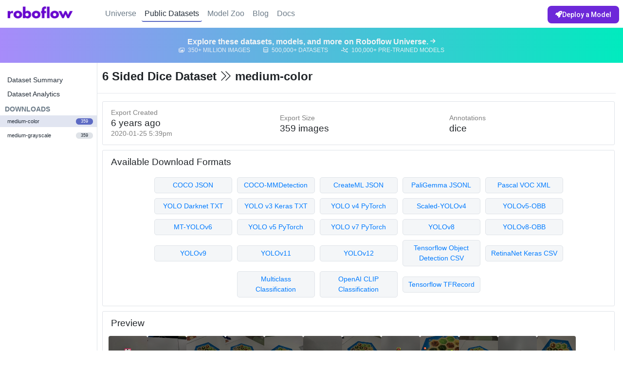

--- FILE ---
content_type: text/html; charset=utf-8
request_url: https://public.roboflow.com/object-detection/dice/2/download/yolov9
body_size: 41585
content:
<!DOCTYPE html><html><head>
    <!-- Google tag (gtag.js) -->
    <script async="" src="https://www.googletagmanager.com/gtag/js?id=G-SEKT4K1EWR"></script>
    <script>
        window.dataLayer = window.dataLayer || [];
        function gtag(){dataLayer.push(arguments);}
        gtag('js', new Date());

        gtag('config', 'G-SEKT4K1EWR', { 'send_page_view': false });
    </script>
    <script>
        !function () {
            var analytics = window.analytics = window.analytics || []; if (!analytics.initialize) if (analytics.invoked) window.console && console.error && console.error("Segment snippet included twice."); else {
                analytics.invoked = !0; analytics.methods = ["trackSubmit", "trackClick", "trackLink", "trackForm", "pageview", "identify", "reset", "group", "track", "ready", "alias", "debug", "page", "once", "off", "on", "addSourceMiddleware", "addIntegrationMiddleware"]; analytics.factory = function (e) { return function () { var t = Array.prototype.slice.call(arguments); t.unshift(e); analytics.push(t); return analytics } }; for (var e = 0; e < analytics.methods.length; e++) { var t = analytics.methods[e]; analytics[t] = analytics.factory(t) } analytics.load = function (e, t) { var n = document.createElement("script"); n.type = "text/javascript"; n.async = !0; n.src = "https://cdn.segment.com/analytics.js/v1/" + e + "/analytics.min.js"; var a = document.getElementsByTagName("script")[0]; a.parentNode.insertBefore(n, a); analytics._loadOptions = t }; analytics.SNIPPET_VERSION = "4.1.0";
                analytics.load("eXtDJCxffULSITBEV2KMzv7MwuBkMvty");
            }
        }();
    </script>

    <!-- customer.io -->
    <script type="text/javascript">
        var _cio = _cio || [];
    </script>

    <meta charset="UTF-8">
    
    <title>6 Sided Dice Object Detection Dataset - medium-color</title>
    <meta name="description" content="Download 359 free images labeled with bounding boxes for object detection.">

    <meta name="twitter:card" content="summary">
    <meta name="twitter:domain" content="public.roboflow.com">
    <meta property="og:site_name" content="Roboflow">
    <meta name="twitter:title" property="og:title" itemprop="name" content="6 Sided Dice Object Detection Dataset - medium-color">
    <meta name="twitter:description" property="og:description" itemprop="description" content="Download 359 free images labeled with bounding boxes for object detection.">
    <meta property="og:type" content="website">
    <meta property="og:image" content="https://transform.roboflow.com/2ymLrNlUEVTKCcEDsMWF/JVX1zWQbDLMTbAR1xvK4/transformed.jpg">
    <meta property="og:image:type" content="image/jpeg">
    <meta property="og:image:width" content="756">
    <meta property="og:image:height" content="1008">
    <meta property="og:url" content="https://public.roboflow.com/object-detection/dice/2">
    <link rel="canonical" href="https://public.roboflow.com/object-detection/dice/2">

    <script type="application/ld+json">
    {
      "@context": "http://schema.org",
      "@type": "Dataset",

      "name": "6 Sided Dice Object Detection Dataset - medium-color",
      "variableMeasured": "Bounding Boxes of dice",
      "url": "https://public.roboflow.com/object-detection/dice/2",
      "identifier": "https://public.roboflow.com/object-detection/dice/2",
      "sameAs": "https://public.roboflow.com/object-detection/dice",
      "dateModified": "2020-01-25T17:31:39.063Z",
      "isAccessibleForFree": true,

      "thumbnailUrl": "https://transform.roboflow.com/2ymLrNlUEVTKCcEDsMWF/JVX1zWQbDLMTbAR1xvK4/transformed.jpg",

      "creator": [
          {
            "@type": "Organization",
            "name": "Roboflow",
            "url": "https://roboflow.ai"
          }
      ],

      "license": "https://creativecommons.org/publicdomain/zero/1.0/",
      "keywords": [
          "object detection",
          "computer vision",
          "image processing",
          "createml",
          "json",
          "coco",
          "labelbox",
          "sagemaker",
          "scale",
          "turi create",
          "pascal voc",
          "xml",
          "yolo",
          "yolo v3",
          "keras",
          "darknet",
          "kitti",
          "google cloud automl",
          "tensorflow",
          "pytorch",
          "tfrecord"
      ],

      "description": "# Overview\n\nWe have captured and annotated photos of six-sided dice. There are 359 total images from a few sets:\n\n- 154 single dice of various styles on a white table\n- 388 [Catan](https://www.catan.com/) Dice (Red and Yellow, some rolled on a white table, 160 on top of or near the Catan board)\n- 13 mass groupings of dice in various styles\n\nThese images are released for you to use in training your machine learning models.\n:fa-spacer:\n![Example Image](https://i.imgur.com/ItN4AEk.png &#x3D;250x)\n:fa-spacer:\nClasses are generally balanced. Here&#x27;s the output of Roboflow&#x27;s Dataset Health check:\n![Class Balance](https://i.imgur.com/ULrV1bZ.png &#x3D;700x)\n\n\n# Use Cases\n\nThis would be a great dataset to test out different object detection models like YOLO v3, MaskRCNN, mobilenet, or others.\n\nYou could use it to create dice game helper apps (like a dice counter) or independent games.\n\n# Using this Dataset\n\nWe&#x27;re releasing the data as public domain. Feel free to use it for any purpose.\nIt&#x27;s not required to provide attribution, but it&#x27;d be nice! :fal-smile-wink:\n\n# About Roboflow\n\n[Roboflow](https://roboflow.ai) makes managing, preprocessing, augmenting, and versioning datasets for computer vision seamless.\n\nDevelopers reduce 50% of their boilerplate code when using Roboflow&#x27;s workflow, save training time, and increase model reproducibility.\n:fa-spacer:\n#### [![Roboflow Wordmark](https://i.imgur.com/WHFqYSJ.png &#x3D;350x)](https://roboflow.ai)\n",

      "includedInDataCatalog": {
          "@type": "DataCatalog",
          "name": "Roboflow",
          "url": "https://public.roboflow.com"
      },

      "distribution": [{
          "@type": "DataDownload",
          "requiresSubscription": true,
          "encodingFormat": "zip",
          "fileFormat": "zip",
          "contentUrl": "https://public.roboflow.com/object-detection/dice/2"
      }]
    }
    </script>


    <meta name="viewport" content="width=device-width, initial-scale=1.0, maximum-scale=1, user-scalable=no, viewport-fit=cover">

    <script src="https://app.roboflow.com/scripts/utm.js"></script>

    <!-- firebaseui-web fork -->
    <!-- dialog-polyfill and material-design-lite are dependencies of our fork -->
    <script src="https://static.roboflow.com/_static/scripts/firebaseui/firebaseui__en.js"></script>
    <link type="text/css" rel="stylesheet" href="https://www.gstatic.com/firebasejs/ui/4.8.0/firebase-ui-auth.css">

    <link rel="stylesheet" href="https://cdnjs.cloudflare.com/ajax/libs/twitter-bootstrap/4.6.2/css/bootstrap.min.css">

    <script src="https://kit.fontawesome.com/c9c3956d39.js" crossorigin="anonymous"></script>
    <link rel="stylesheet" href="https://cdnjs.cloudflare.com/ajax/libs/animate.css/3.7.2/animate.min.css">
    <link rel="stylesheet" href="https://cdnjs.cloudflare.com/ajax/libs/ion-rangeslider/2.3.0/css/ion.rangeSlider.min.css">
    <link rel="stylesheet" href="https://cdnjs.cloudflare.com/ajax/libs/intro.js/2.9.3/introjs.min.css">

    <!-- <script src="https://cdnjs.cloudflare.com/ajax/libs/page.js/1.11.5/page.js"></script> -->
    <script src="https://cdnjs.cloudflare.com/ajax/libs/jquery/3.7.1/jquery.min.js"></script>
    <script src="https://cdnjs.cloudflare.com/ajax/libs/lodash.js/4.17.15/lodash.min.js"></script>
    <script src="https://cdnjs.cloudflare.com/ajax/libs/async/3.1.0/async.min.js"></script>
    <script src="https://cdnjs.cloudflare.com/ajax/libs/crypto-js/3.1.9-1/crypto-js.min.js"></script>
    <script src="https://cdnjs.cloudflare.com/ajax/libs/blueimp-load-image/2.24.0/load-image.all.min.js"></script>
    <script src="https://cdnjs.cloudflare.com/ajax/libs/moment.js/2.29.4/moment.min.js"></script>
    <script src="https://cdnjs.cloudflare.com/ajax/libs/moment-timezone/0.5.26/moment-timezone.min.js"></script>
    <script src="https://cdnjs.cloudflare.com/ajax/libs/popper.js/1.14.6/umd/popper.min.js" integrity="sha384-wHAiFfRlMFy6i5SRaxvfOCifBUQy1xHdJ/yoi7FRNXMRBu5WHdZYu1hA6ZOblgut" crossorigin="anonymous"></script>
    <script src="https://cdnjs.cloudflare.com/ajax/libs/twitter-bootstrap/4.6.2/js/bootstrap.min.js"></script>
    <script src="https://cdnjs.cloudflare.com/ajax/libs/ion-rangeslider/2.3.0/js/ion.rangeSlider.min.js"></script>
    <script src="https://cdnjs.cloudflare.com/ajax/libs/js-cookie/2.2.1/js.cookie.min.js"></script>
    <script src="https://cdnjs.cloudflare.com/ajax/libs/typeit/6.1.1/typeit.min.js"></script>
    <script src="https://cdnjs.cloudflare.com/ajax/libs/intro.js/2.9.3/intro.min.js"></script>
<script defer="" src="/runtime.e9d606e6ed9564160835.js"></script><script defer="" src="/vendors.5564dc6c4eea36b165d8.js"></script><script defer="" src="/roboflow.6f14282d3a49a48ced24.js"></script><link href="/roboflow.6a9c49324911e67a2cc9.css" rel="stylesheet"></head>

<body>
    <div id="header">
        <div class="headerNav">
            <div class="logoContainer"><a href="https://roboflow.com" title="Roboflow Homepage"><img src="/images/logo.png"></a></div>
            <div class="nav">
                <a href="https://universe.roboflow.com">Universe</a>
                <a href="/" id="datasetsNavLink" class="selected">Public Datasets</a>
                <a href="https://models.roboflow.com">Model Zoo</a>
                <a href="https://blog.roboflow.com">Blog</a>
                <a href="https://docs.roboflow.com/">Docs</a>
            </div>
            <div class="actions">
                <a class="actionButton primary" href="https://roboflow.com/deploy">
                    <i class="fas fa-rocket" aria-hidden="true"></i>
                    Deploy a Model
                </a>
            </div>
        </div>
        <a id="banner" href="https://universe.roboflow.com">
            <span class="title">
                <h2>Explore these datasets, models, and more on Roboflow Universe.</h2>
                <span class="icon"><i class="fas fa-arrow-right"></i></span>
            </span>
            <span class="stats">
                <span class="individual"><i class="far fa-images"></i> 350+ Million Images</span>
                <span class="individual"><i class="far fa-database"></i> 500,000+ Datasets</span>
                <span class="individual"><i class="far fa-chart-network"></i> 100,000+ Pre-Trained Models</span>
            </span>
        </a>
    </div>
    <div id="content" class="datasetContent"><div class="sidebar">
    <ul>
        <li><a href="/object-detection/dice">Dataset Summary</a></li>
        <li><a href="/object-detection/dice/health">Dataset Analytics</a></li>
    </ul>
    <h2>Downloads</h2>
    <ul id="versionContainer">
                <li class="selected"><a href="/object-detection/dice/2" title="2020-01-25 5:39pm"><span class="name">medium-color</span> <span class="images">359</span></a></li>
                <li><a href="/object-detection/dice/1" title="2020-01-25 5:37pm"><span class="name">medium-grayscale</span> <span class="images">359</span></a></li>
    </ul>
</div>
<div class="main">
    <h1>6 Sided Dice Dataset <i class="fal fa-chevron-double-right"></i> medium-color</h1>
    <div class="divider"></div>

    <div class="section" id="datasetSummary">
        <div>
            <p>Export Created</p>
            <h4>6 years ago</h4>
            <p>2020-01-25 5:39pm</p>
        </div>
        <div>
            <p>Export Size</p>
            <h4>359 images</h4>
            <!-- <p># GB</p> -->
        </div>
        <div>
            <p>Annotations</p>
            <h4>dice</h4>
            <!-- <p># Classes</p> -->
        </div>
    </div>

        <div class="section" id="downloadFormats">
            <h3>Available Download Formats</h3>
            <div class="formatList">
                <div><a href="/object-detection/dice/2/download/coco">COCO JSON</a>
                    <div class="description"><span><a href="https://roboflow.com/formats/coco-json" target="_blank">COCO
                                JSON annotations</a> are used with <a href="https://models.roboflow.com/object-detection/efficientdet" target="_blank">EfficientDet Pytorch</a> and <a href="https://models.roboflow.com/object-detection/detectron2">Detectron 2</a>.</span>
                    </div>
                </div>
                <div><a href="/object-detection/dice/2/download/coco-mmdetection">COCO-MMDetection</a>
                    <div class="description"><span><a href="https://roboflow.com/formats/coco-json" target="_blank">COCO-MMDetection JSON annotations</a> are used with <a href="https://github.com/open-mmlab/mmdetection" target="_blank">MMDetection</a>.</span>
                    </div>
                </div>
                <div><a href="/object-detection/dice/2/download/createml">CreateML JSON</a>
                    <div class="description"><span><a href="https://roboflow.com/formats/createml-json" target="_blank">CreateML JSON format</a> is used with Apple's CreateML and Turi Create
                            tools.</span></div>
                </div>
                <div><a href="/object-detection/dice/2/download/paligemma">PaliGemma
                        JSONL</a>
                    <div class="description"><span><a href="https://roboflow.com/formats/paligemma-jsonl" target="_blank">PaliGemma format</a> is used with Google's Multimodal Vision
                            Model.</span></div>
                </div>
                <div><a href="/object-detection/dice/2/download/voc">Pascal VOC XML</a>
                    <div class="description"><span>Common <a href="https://roboflow.com/formats/pascal-voc-xml" target="_blank">XML annotation format</a> for local data munging (pioneered by
                            ImageNet).</span></div>
                </div>
                <div><a href="/object-detection/dice/2/download/darknet">YOLO Darknet
                        TXT</a>
                    <div class="description"><span><a href="https://roboflow.com/formats/yolo-darknet-txt" target="_blank">Darknet TXT annotations</a> used with <a href="https://models.roboflow.com/yolov4" target="_blank">YOLO Darknet</a> (both v3 and
                            v4) and <a href="https://models.roboflow.com/object-detection/yolo-v3-pytorch">YOLOv3
                                PyTorch</a>.</span></div>
                </div>
                <div><a href="/object-detection/dice/2/download/yolokeras">YOLO v3 Keras
                        TXT</a>
                    <div class="description"><span><a href="https://roboflow.com/formats/yolo-keras-txt" target="_blank">TXT annotations</a> used with <a href="https://models.roboflow.com/object-detection/yolov3-keras" target="_blank">YOLOv3
                                Keras</a>.</span></div>
                </div>
                <div><a href="/object-detection/dice/2/download/yolov4pytorch">YOLO v4
                        PyTorch</a>
                    <div class="description"><span><a href="https://roboflow.com/formats/yolo-darknet-txt" target="_blank">Darknet TXT annotations</a> used with <a href="https://models.roboflow.com/object-detection/yolov4-pytorch" target="_blank">YOLOv4 PyTorch</a> (deprecated).</span></div>
                </div>
                <div><a href="/object-detection/dice/2/download/yolov4scaled">Scaled-YOLOv4</a>
                    <div class="description"><span><a href="https://roboflow.com/formats/scaled-yolov4" target="_blank">Scaled YOLOv4 TXT annotations</a> used with <a href="https://blog.roboflow.com/how-to-train-scaled-yolov4/" target="_blank">Scaled-YOLOv4</a>.</span></div>
                </div>
                <div><a href="/object-detection/dice/2/download/yolov5-obb">YOLOv5-OBB</a>
                    <div class="description"><span><a href="https://roboflow.com/formats/yolov5-obb" target="_blank">YOLOv5 Oriented Bounding Boxes TXT annotations</a> used with <a href="https://blog.roboflow.com/yolov5-for-oriented-object-detection/" target="_blank">YOLOv5-OBB</a>.</span></div>
                </div>
                <div><a href="/object-detection/dice/2/download/mt-yolov6">MT-YOLOv6</a>
                    <div class="description"><span><a href="https://roboflow.com/formats/mt-yolov6" target="_blank">MT-YOLOv6 TXT annotations</a> used with <a href="https://blog.roboflow.com/how-to-train-yolov6-on-a-custom-dataset/" target="_blank">meituan/YOLOv6</a>.</span></div>
                </div>
                <div><a href="/object-detection/dice/2/download/yolov5pytorch">YOLO v5
                        PyTorch</a>
                    <div class="description"><span><a href="https://roboflow.com/formats/yolov5-pytorch-txt" target="_blank">TXT annotations and YAML config</a> used with <a href="https://models.roboflow.com/object-detection/yolov5" target="_blank">YOLOv5</a>.</span></div>
                </div>
                <div><a href="/object-detection/dice/2/download/yolov7pytorch">YOLO v7
                        PyTorch</a>
                    <div class="description"><span><a href="https://roboflow.com/formats/yolov5-pytorch-txt" target="_blank">TXT annotations and YAML config</a> used with <a href="https://models.roboflow.com/object-detection/yolov7" target="_blank">YOLOv7</a>.</span></div>
                </div>
                <div><a href="/object-detection/dice/2/download/yolov8">YOLOv8</a>
                    <div class="description"><span><a href="https://roboflow.com/formats/yolov5-pytorch-txt" target="_blank">TXT annotations and YAML config</a> used with <a href="https://models.roboflow.com/object-detection/yolov8" target="_blank">YOLOv8</a>.</span></div>
                </div>
                <div><a href="/object-detection/dice/2/download/yolov8-obb">YOLOv8-OBB</a>
                    <div class="description"><span><a href="https://roboflow.com/formats/yolov8-obb" target="_blank">YOLOv8 Oriented Bounding Boxes TXT annotations</a> used with <a href="https://blog.roboflow.com/how-to-train-yolov8-obb/" target="_blank">YOLOv8-OBB</a>.</span></div>
                </div>
                <div><a href="/object-detection/dice/2/download/yolov9">YOLOv9</a>
                    <div class="description"><span><a href="https://roboflow.com/formats/yolov5-pytorch-txt" target="_blank">TXT annotations and YAML config</a> used with <a href="https://roboflow.com/model/yolov9" target="_blank">YOLOv9</a>.</span></div>
                </div>
                <div><a href="/object-detection/dice/2/download/yolov11">YOLOv11</a>
                    <div class="description"><span><a href="https://roboflow.com/formats/yolov11-pytorch-txt" target="_blank">TXT annotations and YAML config</a> used with <a href="https://roboflow.com/model/yolo11" target="_blank">YOLOv11</a>.</span></div>
                </div>
                <div><a href="/object-detection/dice/2/download/yolov12">YOLOv12</a>
                    <div class="description"><span><a href="https://roboflow.com/formats/yolov11-pytorch-txt" target="_blank">TXT annotations and YAML config</a> used with <a href="https://roboflow.com/model/yolo12" target="_blank">YOLOv12</a>.</span></div>
                </div>
                <div><a href="/object-detection/dice/2/download/tensorflow">Tensorflow
                        Object Detection CSV</a>
                    <div class="description"><span><a href="https://roboflow.com/formats/tensorflow-object-detection-csv" target="_blank">CSV
                                format used with Tensorflow</a> (usually converted before training so you probably want
                            to export as a TFRecord instead unless you need to inspect the human-readable CSV).</span>
                    </div>
                </div>
                <div><a href="/object-detection/dice/2/download/retinanet">RetinaNet Keras
                        CSV</a>
                    <div class="description"><span>A custom <a href="https://roboflow.com/formats/retinanet-keras-csv" target="_blank">CSV format used by Keras</a> implementation of RetinaNet.</span></div>
                </div>
                <div><a href="/object-detection/dice/2/download/multiclass">Multiclass
                        Classification</a>
                    <div class="description"><span>Converts your object detection dataset into a <a href="https://roboflow.com/formats/multiclass-classification-csv" target="_blank">classification dataset CSV</a>.</span></div>
                </div>
                <div><a href="/object-detection/dice/2/download/clip">OpenAI CLIP
                        Classification</a>
                    <div class="description"><span>Converts your object detection dataset a classification dataset for
                            use with <a href="https://blog.roboflow.com/how-to-use-openai-clip" target="_blank">OpenAI
                                CLIP</a>.</span></div>
                </div>
                <div><a href="/object-detection/dice/2/download/tfrecord">Tensorflow
                        TFRecord</a>
                    <div class="description"><span><a href="https://roboflow.com/formats/tensorflow-tfrecord" target="_blank">TFRecord binary format</a> used for both <a href="https://models.roboflow.com/object-detection/mobilenet-ssd-v2">Tensorflow 1.5</a>
                            and <a href="https://models.roboflow.com/object-detection/efficientdet-d0-d7">Tensorflow 2.0
                                Object Detection</a> models.</span></div>
                </div>
            </div>
        </div>

        <div class="section" id="imagesContainer">
            <h3>Preview</h3>
            <div class="imageContainer">
                        <a href="/object-detection/dice/2/images/JVX1zWQbDLMTbAR1xvK4" class="image" style="
                background-image:
                    url('https://transform.roboflow.com/2ymLrNlUEVTKCcEDsMWF/JVX1zWQbDLMTbAR1xvK4/annotation.png'),
                    url('https://transform.roboflow.com/2ymLrNlUEVTKCcEDsMWF/JVX1zWQbDLMTbAR1xvK4/thumb.jpg');
            "></a>
                        <a href="/object-detection/dice/2/images/y2qvzrtPj15iQxEkz4HP" class="image" style="
                background-image:
                    url('https://transform.roboflow.com/2ymLrNlUEVTKCcEDsMWF/y2qvzrtPj15iQxEkz4HP/annotation.png'),
                    url('https://transform.roboflow.com/2ymLrNlUEVTKCcEDsMWF/y2qvzrtPj15iQxEkz4HP/thumb.jpg');
            "></a>
                        <a href="/object-detection/dice/2/images/8USbORgbchWmeq5PqoHW" class="image" style="
                background-image:
                    url('https://transform.roboflow.com/2ymLrNlUEVTKCcEDsMWF/8USbORgbchWmeq5PqoHW/annotation.png'),
                    url('https://transform.roboflow.com/2ymLrNlUEVTKCcEDsMWF/8USbORgbchWmeq5PqoHW/thumb.jpg');
            "></a>
                        <a href="/object-detection/dice/2/images/Xn7AoJKxtsnIs6rTg0hs" class="image" style="
                background-image:
                    url('https://transform.roboflow.com/2ymLrNlUEVTKCcEDsMWF/Xn7AoJKxtsnIs6rTg0hs/annotation.png'),
                    url('https://transform.roboflow.com/2ymLrNlUEVTKCcEDsMWF/Xn7AoJKxtsnIs6rTg0hs/thumb.jpg');
            "></a>
                        <a href="/object-detection/dice/2/images/tejDrWEPMn8WGANv7rpq" class="image" style="
                background-image:
                    url('https://transform.roboflow.com/2ymLrNlUEVTKCcEDsMWF/tejDrWEPMn8WGANv7rpq/annotation.png'),
                    url('https://transform.roboflow.com/2ymLrNlUEVTKCcEDsMWF/tejDrWEPMn8WGANv7rpq/thumb.jpg');
            "></a>
                        <a href="/object-detection/dice/2/images/Rkt92NMvguBcTk5WS8WO" class="image" style="
                background-image:
                    url('https://transform.roboflow.com/2ymLrNlUEVTKCcEDsMWF/Rkt92NMvguBcTk5WS8WO/annotation.png'),
                    url('https://transform.roboflow.com/2ymLrNlUEVTKCcEDsMWF/Rkt92NMvguBcTk5WS8WO/thumb.jpg');
            "></a>
                        <a href="/object-detection/dice/2/images/R60Jku1A79MPRZT77iLv" class="image" style="
                background-image:
                    url('https://transform.roboflow.com/2ymLrNlUEVTKCcEDsMWF/R60Jku1A79MPRZT77iLv/annotation.png'),
                    url('https://transform.roboflow.com/2ymLrNlUEVTKCcEDsMWF/R60Jku1A79MPRZT77iLv/thumb.jpg');
            "></a>
                        <a href="/object-detection/dice/2/images/2b8Pg6CIBTv9ENExsdHj" class="image" style="
                background-image:
                    url('https://transform.roboflow.com/2ymLrNlUEVTKCcEDsMWF/2b8Pg6CIBTv9ENExsdHj/annotation.png'),
                    url('https://transform.roboflow.com/2ymLrNlUEVTKCcEDsMWF/2b8Pg6CIBTv9ENExsdHj/thumb.jpg');
            "></a>
                        <a href="/object-detection/dice/2/images/2cvr7g3s05VHPioOgDU0" class="image" style="
                background-image:
                    url('https://transform.roboflow.com/2ymLrNlUEVTKCcEDsMWF/2cvr7g3s05VHPioOgDU0/annotation.png'),
                    url('https://transform.roboflow.com/2ymLrNlUEVTKCcEDsMWF/2cvr7g3s05VHPioOgDU0/thumb.jpg');
            "></a>
                        <a href="/object-detection/dice/2/images/QFpk1YrBy1f5zX3bUAuG" class="image" style="
                background-image:
                    url('https://transform.roboflow.com/2ymLrNlUEVTKCcEDsMWF/QFpk1YrBy1f5zX3bUAuG/annotation.png'),
                    url('https://transform.roboflow.com/2ymLrNlUEVTKCcEDsMWF/QFpk1YrBy1f5zX3bUAuG/thumb.jpg');
            "></a>
                        <a href="/object-detection/dice/2/images/dK8p8vEClJa7OBQJMnyv" class="image" style="
                background-image:
                    url('https://transform.roboflow.com/2ymLrNlUEVTKCcEDsMWF/dK8p8vEClJa7OBQJMnyv/annotation.png'),
                    url('https://transform.roboflow.com/2ymLrNlUEVTKCcEDsMWF/dK8p8vEClJa7OBQJMnyv/thumb.jpg');
            "></a>
                        <a href="/object-detection/dice/2/images/JKESS1liWp2QZMNjMTGX" class="image" style="
                background-image:
                    url('https://transform.roboflow.com/2ymLrNlUEVTKCcEDsMWF/JKESS1liWp2QZMNjMTGX/annotation.png'),
                    url('https://transform.roboflow.com/2ymLrNlUEVTKCcEDsMWF/JKESS1liWp2QZMNjMTGX/thumb.jpg');
            "></a>
                        <a href="/object-detection/dice/2/images/28xg7NE6BFiIG00ntjUj" class="image" style="
                background-image:
                    url('https://transform.roboflow.com/2ymLrNlUEVTKCcEDsMWF/28xg7NE6BFiIG00ntjUj/annotation.png'),
                    url('https://transform.roboflow.com/2ymLrNlUEVTKCcEDsMWF/28xg7NE6BFiIG00ntjUj/thumb.jpg');
            "></a>
                        <a href="/object-detection/dice/2/images/wbVFGQTSY2D533a42Dg0" class="image" style="
                background-image:
                    url('https://transform.roboflow.com/2ymLrNlUEVTKCcEDsMWF/wbVFGQTSY2D533a42Dg0/annotation.png'),
                    url('https://transform.roboflow.com/2ymLrNlUEVTKCcEDsMWF/wbVFGQTSY2D533a42Dg0/thumb.jpg');
            "></a>
                        <a href="/object-detection/dice/2/images/icwwB18bhdUFFFxrbvJA" class="image" style="
                background-image:
                    url('https://transform.roboflow.com/2ymLrNlUEVTKCcEDsMWF/icwwB18bhdUFFFxrbvJA/annotation.png'),
                    url('https://transform.roboflow.com/2ymLrNlUEVTKCcEDsMWF/icwwB18bhdUFFFxrbvJA/thumb.jpg');
            "></a>
                        <a href="/object-detection/dice/2/images/8bwVMI65jUU4Smuky2VE" class="image" style="
                background-image:
                    url('https://transform.roboflow.com/2ymLrNlUEVTKCcEDsMWF/8bwVMI65jUU4Smuky2VE/annotation.png'),
                    url('https://transform.roboflow.com/2ymLrNlUEVTKCcEDsMWF/8bwVMI65jUU4Smuky2VE/thumb.jpg');
            "></a>
                        <a href="/object-detection/dice/2/images/eUSZRgey7FvwlBbUQ086" class="image" style="
                background-image:
                    url('https://transform.roboflow.com/2ymLrNlUEVTKCcEDsMWF/eUSZRgey7FvwlBbUQ086/annotation.png'),
                    url('https://transform.roboflow.com/2ymLrNlUEVTKCcEDsMWF/eUSZRgey7FvwlBbUQ086/thumb.jpg');
            "></a>
                        <a href="/object-detection/dice/2/images/8p1kzQ9DYaAxMhbmJwm4" class="image" style="
                background-image:
                    url('https://transform.roboflow.com/2ymLrNlUEVTKCcEDsMWF/8p1kzQ9DYaAxMhbmJwm4/annotation.png'),
                    url('https://transform.roboflow.com/2ymLrNlUEVTKCcEDsMWF/8p1kzQ9DYaAxMhbmJwm4/thumb.jpg');
            "></a>
                        <a href="/object-detection/dice/2/images/WfKI6sH8gmbVQnEF63Ay" class="image" style="
                background-image:
                    url('https://transform.roboflow.com/2ymLrNlUEVTKCcEDsMWF/WfKI6sH8gmbVQnEF63Ay/annotation.png'),
                    url('https://transform.roboflow.com/2ymLrNlUEVTKCcEDsMWF/WfKI6sH8gmbVQnEF63Ay/thumb.jpg');
            "></a>
                        <a href="/object-detection/dice/2/images/stsk8J0eV45Ao8b6RH0G" class="image" style="
                background-image:
                    url('https://transform.roboflow.com/2ymLrNlUEVTKCcEDsMWF/stsk8J0eV45Ao8b6RH0G/annotation.png'),
                    url('https://transform.roboflow.com/2ymLrNlUEVTKCcEDsMWF/stsk8J0eV45Ao8b6RH0G/thumb.jpg');
            "></a>
                        <a href="/object-detection/dice/2/images/Zf2cAYwXmyDS6PHxTynw" class="image" style="
                background-image:
                    url('https://transform.roboflow.com/2ymLrNlUEVTKCcEDsMWF/Zf2cAYwXmyDS6PHxTynw/annotation.png'),
                    url('https://transform.roboflow.com/2ymLrNlUEVTKCcEDsMWF/Zf2cAYwXmyDS6PHxTynw/thumb.jpg');
            "></a>
                        <a href="/object-detection/dice/2/images/xwIKjuHyB037T9hGaU9Q" class="image" style="
                background-image:
                    url('https://transform.roboflow.com/2ymLrNlUEVTKCcEDsMWF/xwIKjuHyB037T9hGaU9Q/annotation.png'),
                    url('https://transform.roboflow.com/2ymLrNlUEVTKCcEDsMWF/xwIKjuHyB037T9hGaU9Q/thumb.jpg');
            "></a>
                        <a href="/object-detection/dice/2/images/4kfY1a5pPXQ7TfcMAwXa" class="image" style="
                background-image:
                    url('https://transform.roboflow.com/2ymLrNlUEVTKCcEDsMWF/4kfY1a5pPXQ7TfcMAwXa/annotation.png'),
                    url('https://transform.roboflow.com/2ymLrNlUEVTKCcEDsMWF/4kfY1a5pPXQ7TfcMAwXa/thumb.jpg');
            "></a>
                        <a href="/object-detection/dice/2/images/TbCcAbIQT6SAsTfvwW6L" class="image" style="
                background-image:
                    url('https://transform.roboflow.com/2ymLrNlUEVTKCcEDsMWF/TbCcAbIQT6SAsTfvwW6L/annotation.png'),
                    url('https://transform.roboflow.com/2ymLrNlUEVTKCcEDsMWF/TbCcAbIQT6SAsTfvwW6L/thumb.jpg');
            "></a>
                        <a href="/object-detection/dice/2/images/pJy0Ltkv5oZFc5GUpYDW" class="image" style="
                background-image:
                    url('https://transform.roboflow.com/2ymLrNlUEVTKCcEDsMWF/pJy0Ltkv5oZFc5GUpYDW/annotation.png'),
                    url('https://transform.roboflow.com/2ymLrNlUEVTKCcEDsMWF/pJy0Ltkv5oZFc5GUpYDW/thumb.jpg');
            "></a>
                        <a href="/object-detection/dice/2/images/1YO2nsEEBcYqrlqAjWnN" class="image" style="
                background-image:
                    url('https://transform.roboflow.com/2ymLrNlUEVTKCcEDsMWF/1YO2nsEEBcYqrlqAjWnN/annotation.png'),
                    url('https://transform.roboflow.com/2ymLrNlUEVTKCcEDsMWF/1YO2nsEEBcYqrlqAjWnN/thumb.jpg');
            "></a>
                        <a href="/object-detection/dice/2/images/pBD26oW9vhW17bVARoEr" class="image" style="
                background-image:
                    url('https://transform.roboflow.com/2ymLrNlUEVTKCcEDsMWF/pBD26oW9vhW17bVARoEr/annotation.png'),
                    url('https://transform.roboflow.com/2ymLrNlUEVTKCcEDsMWF/pBD26oW9vhW17bVARoEr/thumb.jpg');
            "></a>
                        <a href="/object-detection/dice/2/images/FDJvpnZKkzItfcPThzHC" class="image" style="
                background-image:
                    url('https://transform.roboflow.com/2ymLrNlUEVTKCcEDsMWF/FDJvpnZKkzItfcPThzHC/annotation.png'),
                    url('https://transform.roboflow.com/2ymLrNlUEVTKCcEDsMWF/FDJvpnZKkzItfcPThzHC/thumb.jpg');
            "></a>
                        <a href="/object-detection/dice/2/images/NkSCenEjnOIxJfzsJOTc" class="image" style="
                background-image:
                    url('https://transform.roboflow.com/2ymLrNlUEVTKCcEDsMWF/NkSCenEjnOIxJfzsJOTc/annotation.png'),
                    url('https://transform.roboflow.com/2ymLrNlUEVTKCcEDsMWF/NkSCenEjnOIxJfzsJOTc/thumb.jpg');
            "></a>
                        <a href="/object-detection/dice/2/images/GeoGFUSRK3U4olMdsR1p" class="image" style="
                background-image:
                    url('https://transform.roboflow.com/2ymLrNlUEVTKCcEDsMWF/GeoGFUSRK3U4olMdsR1p/annotation.png'),
                    url('https://transform.roboflow.com/2ymLrNlUEVTKCcEDsMWF/GeoGFUSRK3U4olMdsR1p/thumb.jpg');
            "></a>
                        <a href="/object-detection/dice/2/images/bJPZCYQAur2p1DR81ULo" class="image" style="
                background-image:
                    url('https://transform.roboflow.com/2ymLrNlUEVTKCcEDsMWF/bJPZCYQAur2p1DR81ULo/annotation.png'),
                    url('https://transform.roboflow.com/2ymLrNlUEVTKCcEDsMWF/bJPZCYQAur2p1DR81ULo/thumb.jpg');
            "></a>
                        <a href="/object-detection/dice/2/images/rqO65MlIygzrkedws9PW" class="image" style="
                background-image:
                    url('https://transform.roboflow.com/2ymLrNlUEVTKCcEDsMWF/rqO65MlIygzrkedws9PW/annotation.png'),
                    url('https://transform.roboflow.com/2ymLrNlUEVTKCcEDsMWF/rqO65MlIygzrkedws9PW/thumb.jpg');
            "></a>
                        <a href="/object-detection/dice/2/images/rblnpYig8bfJaxnte7KP" class="image" style="
                background-image:
                    url('https://transform.roboflow.com/2ymLrNlUEVTKCcEDsMWF/rblnpYig8bfJaxnte7KP/annotation.png'),
                    url('https://transform.roboflow.com/2ymLrNlUEVTKCcEDsMWF/rblnpYig8bfJaxnte7KP/thumb.jpg');
            "></a>
                        <a href="/object-detection/dice/2/images/T4TdHric8XECoUnnVq0y" class="image" style="
                background-image:
                    url('https://transform.roboflow.com/2ymLrNlUEVTKCcEDsMWF/T4TdHric8XECoUnnVq0y/annotation.png'),
                    url('https://transform.roboflow.com/2ymLrNlUEVTKCcEDsMWF/T4TdHric8XECoUnnVq0y/thumb.jpg');
            "></a>
                        <a href="/object-detection/dice/2/images/1XPc36ZuLHMLotkAKZfP" class="image" style="
                background-image:
                    url('https://transform.roboflow.com/2ymLrNlUEVTKCcEDsMWF/1XPc36ZuLHMLotkAKZfP/annotation.png'),
                    url('https://transform.roboflow.com/2ymLrNlUEVTKCcEDsMWF/1XPc36ZuLHMLotkAKZfP/thumb.jpg');
            "></a>
                        <a href="/object-detection/dice/2/images/eD99Hq5RnRvsjWnRhENp" class="image" style="
                background-image:
                    url('https://transform.roboflow.com/2ymLrNlUEVTKCcEDsMWF/eD99Hq5RnRvsjWnRhENp/annotation.png'),
                    url('https://transform.roboflow.com/2ymLrNlUEVTKCcEDsMWF/eD99Hq5RnRvsjWnRhENp/thumb.jpg');
            "></a>
                        <a href="/object-detection/dice/2/images/QIKtyyF4IRcjhMCU2tBY" class="image" style="
                background-image:
                    url('https://transform.roboflow.com/2ymLrNlUEVTKCcEDsMWF/QIKtyyF4IRcjhMCU2tBY/annotation.png'),
                    url('https://transform.roboflow.com/2ymLrNlUEVTKCcEDsMWF/QIKtyyF4IRcjhMCU2tBY/thumb.jpg');
            "></a>
                        <a href="/object-detection/dice/2/images/0kpaB4UeoohBVODkOmGd" class="image" style="
                background-image:
                    url('https://transform.roboflow.com/2ymLrNlUEVTKCcEDsMWF/0kpaB4UeoohBVODkOmGd/annotation.png'),
                    url('https://transform.roboflow.com/2ymLrNlUEVTKCcEDsMWF/0kpaB4UeoohBVODkOmGd/thumb.jpg');
            "></a>
                        <a href="/object-detection/dice/2/images/w8jT2Y3QSkrJ48S4OGtH" class="image" style="
                background-image:
                    url('https://transform.roboflow.com/2ymLrNlUEVTKCcEDsMWF/w8jT2Y3QSkrJ48S4OGtH/annotation.png'),
                    url('https://transform.roboflow.com/2ymLrNlUEVTKCcEDsMWF/w8jT2Y3QSkrJ48S4OGtH/thumb.jpg');
            "></a>
                        <a href="/object-detection/dice/2/images/zQjgwHxI3ZzrvRLPVYrD" class="image" style="
                background-image:
                    url('https://transform.roboflow.com/2ymLrNlUEVTKCcEDsMWF/zQjgwHxI3ZzrvRLPVYrD/annotation.png'),
                    url('https://transform.roboflow.com/2ymLrNlUEVTKCcEDsMWF/zQjgwHxI3ZzrvRLPVYrD/thumb.jpg');
            "></a>
                        <a href="/object-detection/dice/2/images/6Ni05IeZkaX9MQIBEUi5" class="image" style="
                background-image:
                    url('https://transform.roboflow.com/2ymLrNlUEVTKCcEDsMWF/6Ni05IeZkaX9MQIBEUi5/annotation.png'),
                    url('https://transform.roboflow.com/2ymLrNlUEVTKCcEDsMWF/6Ni05IeZkaX9MQIBEUi5/thumb.jpg');
            "></a>
                        <a href="/object-detection/dice/2/images/CzjNIWk4cfzlYjn0IRmi" class="image" style="
                background-image:
                    url('https://transform.roboflow.com/2ymLrNlUEVTKCcEDsMWF/CzjNIWk4cfzlYjn0IRmi/annotation.png'),
                    url('https://transform.roboflow.com/2ymLrNlUEVTKCcEDsMWF/CzjNIWk4cfzlYjn0IRmi/thumb.jpg');
            "></a>
                        <a href="/object-detection/dice/2/images/yAmxK6Nt55ikXegSlClJ" class="image" style="
                background-image:
                    url('https://transform.roboflow.com/2ymLrNlUEVTKCcEDsMWF/yAmxK6Nt55ikXegSlClJ/annotation.png'),
                    url('https://transform.roboflow.com/2ymLrNlUEVTKCcEDsMWF/yAmxK6Nt55ikXegSlClJ/thumb.jpg');
            "></a>
                        <a href="/object-detection/dice/2/images/d75sab7nDfhKC2hN0Zav" class="image" style="
                background-image:
                    url('https://transform.roboflow.com/2ymLrNlUEVTKCcEDsMWF/d75sab7nDfhKC2hN0Zav/annotation.png'),
                    url('https://transform.roboflow.com/2ymLrNlUEVTKCcEDsMWF/d75sab7nDfhKC2hN0Zav/thumb.jpg');
            "></a>
                        <a href="/object-detection/dice/2/images/8WfJo4MtQH1mkFeEQBCQ" class="image" style="
                background-image:
                    url('https://transform.roboflow.com/2ymLrNlUEVTKCcEDsMWF/8WfJo4MtQH1mkFeEQBCQ/annotation.png'),
                    url('https://transform.roboflow.com/2ymLrNlUEVTKCcEDsMWF/8WfJo4MtQH1mkFeEQBCQ/thumb.jpg');
            "></a>
            </div>
            <!-- <div id="viewAllImages">
            <a href="/dataset/dice/2/images">View all images (359)</a>
        </div> -->
        </div>

        <div id="preprocessingSection"><div>
<div class="section preprocessing">
    <!-- <a href="/project/medium-color/rebalance" class="actionButton secondary">Rebalance</a> -->
    <h3><i class="far fa-columns"></i> Train/Test Split</h3>



    <p>
        Your images are split at upload time. <a href="https://blog.roboflow.com/train-test-split/" target="_blank">Learn more.</a>
    </p>
    <div id="splitContainer"></div>
    <div id="splitContainerEditable" style="display: none;"></div>
</div>

<div class="section preprocessing" id="preprocessing">
    <h3><i class="fas fa-wand-magic-sparkles"></i> Preprocessing Options</h3>
    <div class="ppBody">
        <p>Applied to all images in dataset</p>


        <div>
            <div class="option info" data-href="/object-detection/dice/2/download/yolov9/preprocessing/auto-orient">
    <div class="content">
        <h4>Auto-Orient</h4>
        
    </div>
    <div class="info"><i class="fas fa-info-circle"></i></div>
</div>
<div class="option info" data-href="/object-detection/dice/2/download/yolov9/preprocessing/resize">
    <div class="content">
        <h4>Resize</h4>
        <p>Stretch to 756x1008</p>
    </div>
    <div class="info"><i class="fas fa-info-circle"></i></div>
</div>

        </div>

        <p class="help">
            Preprocessing can decrease training time and increase inference speed.
            <a href="https://blog.roboflow.com/why-preprocess-augment/" target="_blank">Learn more on our blog.</a>
        </p>
    </div>
</div>
</div>

<div>

<div class="section preprocessing" id="augmentation">
    <h3><i class="far fa-hat-wizard"></i> Augmentation Options</h3>

    <div class="ppBody">
        <p>Randomly applied to images in your training set</p>


        <div>
            <div class="nothingApplied">No augmentation steps were applied.</div>
        </div>

        <p class="help">
            Augmentations create new training examples for your model to learn from.
            <a href="https://blog.roboflow.com/why-preprocess-augment/" target="_blank">Learn more on our blog.</a>
        </p>
    </div>
</div>
</div>
</div>
</div></div>


</body></html>

--- FILE ---
content_type: text/css; charset=UTF-8
request_url: https://www.gstatic.com/firebasejs/ui/4.8.0/firebase-ui-auth.css
body_size: 7502
content:
/*! Terms: https://developers.google.com/terms */
@import url(https://fonts.googleapis.com/css?family=Roboto:400,500,700);dialog {
  position: absolute;
  left: 0; right: 0;
  width: -moz-fit-content;
  width: -webkit-fit-content;
  width: fit-content;
  height: -moz-fit-content;
  height: -webkit-fit-content;
  height: fit-content;
  margin: auto;
  border: solid;
  padding: 1em;
  background: white;
  color: black;
  display: none;
}

dialog[open] {
  display: block;
}

dialog + .backdrop {
  position: fixed;
  top: 0; right: 0; bottom: 0; left: 0;
  background: rgba(0,0,0,0.1);
}

/* for small devices, modal dialogs go full-screen */
@media screen and (max-width: 540px) {
  dialog[_polyfill_modal] {  /* TODO: implement */
    top: 0;
    width: auto;
    margin: 1em;
  }
}

._dialog_overlay {
  position: fixed;
  top: 0; right: 0; bottom: 0; left: 0;
}
.mdl-button{background:transparent;border:none;border-radius:2px;color:rgb(0,0,0);position:relative;height:36px;margin:0;min-width:64px;padding:0 16px;display:inline-block;font-family:"Roboto","Helvetica","Arial",sans-serif;font-size:14px;font-weight:500;text-transform:uppercase;line-height:1;letter-spacing:0;overflow:hidden;will-change:box-shadow;transition:box-shadow .2s cubic-bezier(0.4, 0, 1, 1),background-color .2s cubic-bezier(0.4, 0, 0.2, 1),color .2s cubic-bezier(0.4, 0, 0.2, 1);outline:none;cursor:pointer;text-decoration:none;text-align:center;line-height:36px;vertical-align:middle}.mdl-button::-moz-focus-inner{border:0}.mdl-button:hover{background-color:rgba(158,158,158, 0.20)}.mdl-button:focus:not(:active){background-color:rgba(0,0,0, 0.12)}.mdl-button:active{background-color:rgba(158,158,158, 0.40)}.mdl-button.mdl-button--colored{color:rgb(63,81,181)}.mdl-button.mdl-button--colored:focus:not(:active){background-color:rgba(0,0,0, 0.12)}input.mdl-button[type=submit]{-webkit-appearance:none}.mdl-button--raised{background:rgba(158,158,158, 0.20);box-shadow:0 2px 2px 0 rgba(0,0,0,.14),0 3px 1px -2px rgba(0,0,0,.2),0 1px 5px 0 rgba(0,0,0,.12)}.mdl-button--raised:active{box-shadow:0 4px 5px 0 rgba(0,0,0,.14),0 1px 10px 0 rgba(0,0,0,.12),0 2px 4px -1px rgba(0,0,0,.2);background-color:rgba(158,158,158, 0.40)}.mdl-button--raised:focus:not(:active){box-shadow:0 0 8px rgba(0,0,0,.18),0 8px 16px rgba(0,0,0,.36);background-color:rgba(158,158,158, 0.40)}.mdl-button--raised.mdl-button--colored{background:rgb(63,81,181);color:rgb(255,255,255)}.mdl-button--raised.mdl-button--colored:hover{background-color:rgb(63,81,181)}.mdl-button--raised.mdl-button--colored:active{background-color:rgb(63,81,181)}.mdl-button--raised.mdl-button--colored:focus:not(:active){background-color:rgb(63,81,181)}.mdl-button--raised.mdl-button--colored .mdl-ripple{background:rgb(255,255,255)}.mdl-button--fab{border-radius:50%;font-size:24px;height:56px;margin:auto;min-width:56px;width:56px;padding:0;overflow:hidden;background:rgba(158,158,158, 0.20);box-shadow:0 1px 1.5px 0 rgba(0,0,0,.12),0 1px 1px 0 rgba(0,0,0,.24);position:relative;line-height:normal}.mdl-button--fab .material-icons{position:absolute;top:50%;left:50%;transform:translate(-12px, -12px);line-height:24px;width:24px}.mdl-button--fab.mdl-button--mini-fab{height:40px;min-width:40px;width:40px}.mdl-button--fab .mdl-button__ripple-container{border-radius:50%;-webkit-mask-image:-webkit-radial-gradient(circle, white, black)}.mdl-button--fab:active{box-shadow:0 4px 5px 0 rgba(0,0,0,.14),0 1px 10px 0 rgba(0,0,0,.12),0 2px 4px -1px rgba(0,0,0,.2);background-color:rgba(158,158,158, 0.40)}.mdl-button--fab:focus:not(:active){box-shadow:0 0 8px rgba(0,0,0,.18),0 8px 16px rgba(0,0,0,.36);background-color:rgba(158,158,158, 0.40)}.mdl-button--fab.mdl-button--colored{background:rgb(255,64,129);color:rgb(255,255,255)}.mdl-button--fab.mdl-button--colored:hover{background-color:rgb(255,64,129)}.mdl-button--fab.mdl-button--colored:focus:not(:active){background-color:rgb(255,64,129)}.mdl-button--fab.mdl-button--colored:active{background-color:rgb(255,64,129)}.mdl-button--fab.mdl-button--colored .mdl-ripple{background:rgb(255,255,255)}.mdl-button--icon{border-radius:50%;font-size:24px;height:32px;margin-left:0;margin-right:0;min-width:32px;width:32px;padding:0;overflow:hidden;color:inherit;line-height:normal}.mdl-button--icon .material-icons{position:absolute;top:50%;left:50%;transform:translate(-12px, -12px);line-height:24px;width:24px}.mdl-button--icon.mdl-button--mini-icon{height:24px;min-width:24px;width:24px}.mdl-button--icon.mdl-button--mini-icon .material-icons{top:0px;left:0px}.mdl-button--icon .mdl-button__ripple-container{border-radius:50%;-webkit-mask-image:-webkit-radial-gradient(circle, white, black)}.mdl-button__ripple-container{display:block;height:100%;left:0px;position:absolute;top:0px;width:100%;z-index:0;overflow:hidden}.mdl-button[disabled] .mdl-button__ripple-container .mdl-ripple,.mdl-button.mdl-button--disabled .mdl-button__ripple-container .mdl-ripple{background-color:transparent}.mdl-button--primary.mdl-button--primary{color:rgb(63,81,181)}.mdl-button--primary.mdl-button--primary .mdl-ripple{background:rgb(255,255,255)}.mdl-button--primary.mdl-button--primary.mdl-button--raised,.mdl-button--primary.mdl-button--primary.mdl-button--fab{color:rgb(255,255,255);background-color:rgb(63,81,181)}.mdl-button--accent.mdl-button--accent{color:rgb(255,64,129)}.mdl-button--accent.mdl-button--accent .mdl-ripple{background:rgb(255,255,255)}.mdl-button--accent.mdl-button--accent.mdl-button--raised,.mdl-button--accent.mdl-button--accent.mdl-button--fab{color:rgb(255,255,255);background-color:rgb(255,64,129)}.mdl-button[disabled][disabled],.mdl-button.mdl-button--disabled.mdl-button--disabled{color:rgba(0,0,0, 0.26);cursor:default;background-color:transparent}.mdl-button--fab[disabled][disabled],.mdl-button--fab.mdl-button--disabled.mdl-button--disabled{background-color:rgba(0,0,0, 0.12);color:rgba(0,0,0, 0.26)}.mdl-button--raised[disabled][disabled],.mdl-button--raised.mdl-button--disabled.mdl-button--disabled{background-color:rgba(0,0,0, 0.12);color:rgba(0,0,0, 0.26);box-shadow:none}.mdl-button--colored[disabled][disabled],.mdl-button--colored.mdl-button--disabled.mdl-button--disabled{color:rgba(0,0,0, 0.26)}.mdl-button .material-icons{vertical-align:middle}
.mdl-card{display:flex;flex-direction:column;font-size:16px;font-weight:400;min-height:200px;overflow:hidden;width:330px;z-index:1;position:relative;background:rgb(255,255,255);border-radius:2px;box-sizing:border-box}.mdl-card__media{background-color:rgb(255,64,129);background-repeat:repeat;background-position:50% 50%;background-size:cover;background-origin:padding-box;background-attachment:scroll;box-sizing:border-box}.mdl-card__title{align-items:center;color:rgb(0,0,0);display:block;display:flex;justify-content:stretch;line-height:normal;padding:16px 16px;perspective-origin:165px 56px;transform-origin:165px 56px;box-sizing:border-box}.mdl-card__title.mdl-card--border{border-bottom:1px solid rgba(0,0,0,.1)}.mdl-card__title-text{align-self:flex-end;color:inherit;display:block;display:flex;font-size:24px;font-weight:300;line-height:normal;overflow:hidden;transform-origin:149px 48px;margin:0}.mdl-card__subtitle-text{font-size:14px;color:rgba(0,0,0, 0.54);margin:0}.mdl-card__supporting-text{color:rgba(0,0,0, 0.54);font-size:1rem;line-height:18px;overflow:hidden;padding:16px 16px;width:90%}.mdl-card__supporting-text.mdl-card--border{border-bottom:1px solid rgba(0,0,0,.1)}.mdl-card__actions{font-size:16px;line-height:normal;width:100%;background-color:rgba(0,0,0,0);padding:8px;box-sizing:border-box}.mdl-card__actions.mdl-card--border{border-top:1px solid rgba(0,0,0,.1)}.mdl-card--expand{flex-grow:1}.mdl-card__menu{position:absolute;right:16px;top:16px}
.mdl-dialog{border:none;box-shadow:0 9px 46px 8px rgba(0,0,0,.14),0 11px 15px -7px rgba(0,0,0,.12),0 24px 38px 3px rgba(0,0,0,.2);width:280px}.mdl-dialog__title{padding:24px 24px 0;margin:0;font-size:2.5rem}.mdl-dialog__actions{padding:8px 8px 8px 24px;display:flex;flex-direction:row-reverse;flex-wrap:wrap}.mdl-dialog__actions>*{margin-right:8px;height:36px}.mdl-dialog__actions>*:first-child{margin-right:0}.mdl-dialog__actions--full-width{padding:0 0 8px 0}.mdl-dialog__actions--full-width>*{height:48px;flex:0 0 100%;padding-right:16px;margin-right:0;text-align:right}.mdl-dialog__content{padding:20px 24px 24px 24px;color:rgba(0,0,0, 0.54)}
.mdl-progress{display:block;position:relative;height:4px;width:500px;max-width:100%}.mdl-progress>.bar{display:block;position:absolute;top:0;bottom:0;width:0%;transition:width .2s cubic-bezier(0.4, 0, 0.2, 1)}.mdl-progress>.progressbar{background-color:rgb(63,81,181);z-index:1;left:0}.mdl-progress>.bufferbar{background-image:linear-gradient(to right, rgba(255,255,255, 0.7), rgba(255,255,255, 0.7)),linear-gradient(to right, rgb(63,81,181), rgb(63,81,181));z-index:0;left:0}.mdl-progress>.auxbar{right:0}@supports(-webkit-appearance: none){.mdl-progress:not(.mdl-progress--indeterminate):not(.mdl-progress--indeterminate)>.auxbar,.mdl-progress:not(.mdl-progress__indeterminate):not(.mdl-progress__indeterminate)>.auxbar{background-image:linear-gradient(to right, rgba(255,255,255, 0.7), rgba(255,255,255, 0.7)),linear-gradient(to right, rgb(63,81,181), rgb(63,81,181));mask:url("[data-uri]")}}.mdl-progress:not(.mdl-progress--indeterminate)>.auxbar,.mdl-progress:not(.mdl-progress__indeterminate)>.auxbar{background-image:linear-gradient(to right, rgba(255,255,255, 0.9), rgba(255,255,255, 0.9)),linear-gradient(to right, rgb(63,81,181), rgb(63,81,181))}.mdl-progress.mdl-progress--indeterminate>.bar1,.mdl-progress.mdl-progress__indeterminate>.bar1{background-color:rgb(63,81,181);animation-name:indeterminate1;animation-duration:2s;animation-iteration-count:infinite;animation-timing-function:linear}.mdl-progress.mdl-progress--indeterminate>.bar3,.mdl-progress.mdl-progress__indeterminate>.bar3{background-image:none;background-color:rgb(63,81,181);animation-name:indeterminate2;animation-duration:2s;animation-iteration-count:infinite;animation-timing-function:linear}@keyframes indeterminate1{0%{left:0%;width:0%}50%{left:25%;width:75%}75%{left:100%;width:0%}}@keyframes indeterminate2{0%{left:0%;width:0%}50%{left:0%;width:0%}75%{left:0%;width:25%}100%{left:100%;width:0%}}
.mdl-shadow--2dp{box-shadow:0 2px 2px 0 rgba(0,0,0,.14),0 3px 1px -2px rgba(0,0,0,.2),0 1px 5px 0 rgba(0,0,0,.12)}.mdl-shadow--3dp{box-shadow:0 3px 4px 0 rgba(0,0,0,.14),0 3px 3px -2px rgba(0,0,0,.2),0 1px 8px 0 rgba(0,0,0,.12)}.mdl-shadow--4dp{box-shadow:0 4px 5px 0 rgba(0,0,0,.14),0 1px 10px 0 rgba(0,0,0,.12),0 2px 4px -1px rgba(0,0,0,.2)}.mdl-shadow--6dp{box-shadow:0 6px 10px 0 rgba(0,0,0,.14),0 1px 18px 0 rgba(0,0,0,.12),0 3px 5px -1px rgba(0,0,0,.2)}.mdl-shadow--8dp{box-shadow:0 8px 10px 1px rgba(0,0,0,.14),0 3px 14px 2px rgba(0,0,0,.12),0 5px 5px -3px rgba(0,0,0,.2)}.mdl-shadow--16dp{box-shadow:0 16px 24px 2px rgba(0,0,0,.14),0 6px 30px 5px rgba(0,0,0,.12),0 8px 10px -5px rgba(0,0,0,.2)}.mdl-shadow--24dp{box-shadow:0 9px 46px 8px rgba(0,0,0,.14),0 11px 15px -7px rgba(0,0,0,.12),0 24px 38px 3px rgba(0,0,0,.2)}
.mdl-spinner{display:inline-block;position:relative;width:28px;height:28px}.mdl-spinner:not(.is-upgraded).is-active:after{content:"Loading..."}.mdl-spinner.is-upgraded.is-active{animation:mdl-spinner__container-rotate 1568.2352941176ms linear infinite}@keyframes mdl-spinner__container-rotate{to{transform:rotate(360deg)}}.mdl-spinner__layer{position:absolute;width:100%;height:100%;opacity:0}.mdl-spinner__layer-1{border-color:rgb(66,165,245)}.mdl-spinner--single-color .mdl-spinner__layer-1{border-color:rgb(63,81,181)}.mdl-spinner.is-active .mdl-spinner__layer-1{animation:mdl-spinner__fill-unfill-rotate 5332ms cubic-bezier(0.4, 0, 0.2, 1) infinite both,mdl-spinner__layer-1-fade-in-out 5332ms cubic-bezier(0.4, 0, 0.2, 1) infinite both}.mdl-spinner__layer-2{border-color:rgb(244,67,54)}.mdl-spinner--single-color .mdl-spinner__layer-2{border-color:rgb(63,81,181)}.mdl-spinner.is-active .mdl-spinner__layer-2{animation:mdl-spinner__fill-unfill-rotate 5332ms cubic-bezier(0.4, 0, 0.2, 1) infinite both,mdl-spinner__layer-2-fade-in-out 5332ms cubic-bezier(0.4, 0, 0.2, 1) infinite both}.mdl-spinner__layer-3{border-color:rgb(253,216,53)}.mdl-spinner--single-color .mdl-spinner__layer-3{border-color:rgb(63,81,181)}.mdl-spinner.is-active .mdl-spinner__layer-3{animation:mdl-spinner__fill-unfill-rotate 5332ms cubic-bezier(0.4, 0, 0.2, 1) infinite both,mdl-spinner__layer-3-fade-in-out 5332ms cubic-bezier(0.4, 0, 0.2, 1) infinite both}.mdl-spinner__layer-4{border-color:rgb(76,175,80)}.mdl-spinner--single-color .mdl-spinner__layer-4{border-color:rgb(63,81,181)}.mdl-spinner.is-active .mdl-spinner__layer-4{animation:mdl-spinner__fill-unfill-rotate 5332ms cubic-bezier(0.4, 0, 0.2, 1) infinite both,mdl-spinner__layer-4-fade-in-out 5332ms cubic-bezier(0.4, 0, 0.2, 1) infinite both}@keyframes mdl-spinner__fill-unfill-rotate{12.5%{transform:rotate(135deg)}25%{transform:rotate(270deg)}37.5%{transform:rotate(405deg)}50%{transform:rotate(540deg)}62.5%{transform:rotate(675deg)}75%{transform:rotate(810deg)}87.5%{transform:rotate(945deg)}to{transform:rotate(1080deg)}}@keyframes mdl-spinner__layer-1-fade-in-out{from{opacity:.99}25%{opacity:.99}26%{opacity:0}89%{opacity:0}90%{opacity:.99}100%{opacity:.99}}@keyframes mdl-spinner__layer-2-fade-in-out{from{opacity:0}15%{opacity:0}25%{opacity:.99}50%{opacity:.99}51%{opacity:0}}@keyframes mdl-spinner__layer-3-fade-in-out{from{opacity:0}40%{opacity:0}50%{opacity:.99}75%{opacity:.99}76%{opacity:0}}@keyframes mdl-spinner__layer-4-fade-in-out{from{opacity:0}65%{opacity:0}75%{opacity:.99}90%{opacity:.99}100%{opacity:0}}.mdl-spinner__gap-patch{position:absolute;box-sizing:border-box;top:0;left:45%;width:10%;height:100%;overflow:hidden;border-color:inherit}.mdl-spinner__gap-patch .mdl-spinner__circle{width:1000%;left:-450%}.mdl-spinner__circle-clipper{display:inline-block;position:relative;width:50%;height:100%;overflow:hidden;border-color:inherit}.mdl-spinner__circle-clipper.mdl-spinner__left{float:left}.mdl-spinner__circle-clipper.mdl-spinner__right{float:right}.mdl-spinner__circle-clipper .mdl-spinner__circle{width:200%}.mdl-spinner__circle{box-sizing:border-box;height:100%;border-width:3px;border-style:solid;border-color:inherit;border-bottom-color:transparent !important;border-radius:50%;animation:none;position:absolute;top:0;right:0;bottom:0;left:0}.mdl-spinner__left .mdl-spinner__circle{border-right-color:transparent !important;transform:rotate(129deg)}.mdl-spinner.is-active .mdl-spinner__left .mdl-spinner__circle{animation:mdl-spinner__left-spin 1333ms cubic-bezier(0.4, 0, 0.2, 1) infinite both}.mdl-spinner__right .mdl-spinner__circle{left:-100%;border-left-color:transparent !important;transform:rotate(-129deg)}.mdl-spinner.is-active .mdl-spinner__right .mdl-spinner__circle{animation:mdl-spinner__right-spin 1333ms cubic-bezier(0.4, 0, 0.2, 1) infinite both}@keyframes mdl-spinner__left-spin{from{transform:rotate(130deg)}50%{transform:rotate(-5deg)}to{transform:rotate(130deg)}}@keyframes mdl-spinner__right-spin{from{transform:rotate(-130deg)}50%{transform:rotate(5deg)}to{transform:rotate(-130deg)}}
.mdl-textfield{position:relative;font-size:16px;display:inline-block;box-sizing:border-box;width:300px;max-width:100%;margin:0;padding:20px 0}.mdl-textfield .mdl-button{position:absolute;bottom:20px}.mdl-textfield--align-right{text-align:right}.mdl-textfield--full-width{width:100%}.mdl-textfield--expandable{min-width:32px;width:auto;min-height:32px}.mdl-textfield--expandable .mdl-button--icon{top:16px}.mdl-textfield__input{border:none;border-bottom:1px solid rgba(0,0,0, 0.12);display:block;font-size:16px;font-family:"Helvetica","Arial",sans-serif;margin:0;padding:4px 0;width:100%;background:none;text-align:left;color:inherit}.mdl-textfield__input[type=number]{-moz-appearance:textfield}.mdl-textfield__input[type=number]::-webkit-inner-spin-button,.mdl-textfield__input[type=number]::-webkit-outer-spin-button{-webkit-appearance:none;margin:0}.mdl-textfield.is-focused .mdl-textfield__input{outline:none}.mdl-textfield.is-invalid .mdl-textfield__input{border-color:rgb(213,0,0);box-shadow:none}fieldset[disabled] .mdl-textfield .mdl-textfield__input,.mdl-textfield.is-disabled .mdl-textfield__input{background-color:transparent;border-bottom:1px dotted rgba(0,0,0, 0.12);color:rgba(0,0,0, 0.26)}.mdl-textfield textarea.mdl-textfield__input{display:block}.mdl-textfield__label{bottom:0;color:rgba(0,0,0, 0.26);font-size:16px;left:0;right:0;pointer-events:none;position:absolute;display:block;top:24px;width:100%;overflow:hidden;white-space:nowrap;text-align:left}.mdl-textfield.is-dirty .mdl-textfield__label,.mdl-textfield.has-placeholder .mdl-textfield__label{visibility:hidden}.mdl-textfield--floating-label .mdl-textfield__label{transition-duration:.2s;transition-timing-function:cubic-bezier(0.4, 0, 0.2, 1)}.mdl-textfield--floating-label.has-placeholder .mdl-textfield__label{transition:none}fieldset[disabled] .mdl-textfield .mdl-textfield__label,.mdl-textfield.is-disabled.is-disabled .mdl-textfield__label{color:rgba(0,0,0, 0.26)}.mdl-textfield--floating-label.is-focused .mdl-textfield__label,.mdl-textfield--floating-label.is-dirty .mdl-textfield__label,.mdl-textfield--floating-label.has-placeholder .mdl-textfield__label{color:rgb(63,81,181);font-size:12px;top:4px;visibility:visible}.mdl-textfield--floating-label.is-focused .mdl-textfield__expandable-holder .mdl-textfield__label,.mdl-textfield--floating-label.is-dirty .mdl-textfield__expandable-holder .mdl-textfield__label,.mdl-textfield--floating-label.has-placeholder .mdl-textfield__expandable-holder .mdl-textfield__label{top:-16px}.mdl-textfield--floating-label.is-invalid .mdl-textfield__label{color:rgb(213,0,0);font-size:12px}.mdl-textfield__label:after{background-color:rgb(63,81,181);bottom:20px;content:"";height:2px;left:45%;position:absolute;transition-duration:.2s;transition-timing-function:cubic-bezier(0.4, 0, 0.2, 1);visibility:hidden;width:10px}.mdl-textfield.is-focused .mdl-textfield__label:after{left:0;visibility:visible;width:100%}.mdl-textfield.is-invalid .mdl-textfield__label:after{background-color:rgb(213,0,0)}.mdl-textfield__error{color:rgb(213,0,0);position:absolute;font-size:12px;margin-top:3px;visibility:hidden;display:block}.mdl-textfield.is-invalid .mdl-textfield__error{visibility:visible}.mdl-textfield__expandable-holder{display:inline-block;position:relative;margin-left:32px;transition-duration:.2s;transition-timing-function:cubic-bezier(0.4, 0, 0.2, 1);display:inline-block;max-width:.1px}.mdl-textfield.is-focused .mdl-textfield__expandable-holder,.mdl-textfield.is-dirty .mdl-textfield__expandable-holder{max-width:600px}.mdl-textfield__expandable-holder .mdl-textfield__label:after{bottom:0}
.firebaseui-container{background-color:#fff;box-sizing:border-box;-moz-box-sizing:border-box;-webkit-box-sizing:border-box;color:rgba(0,0,0,0.87);direction:ltr;font:16px Roboto,arial,sans-serif;margin:0 auto;max-width:360px;overflow:visible;position:relative;text-align:left;width:100%}.firebaseui-container.mdl-card{overflow:visible}.firebaseui-card-header{padding:24px 24px 0 24px}.firebaseui-card-content{padding:0 24px}.firebaseui-card-footer{padding:0 24px}.firebaseui-card-actions{box-sizing:border-box;display:table;font-size:14px;padding:8px 24px 24px 24px;text-align:left;width:100%}.firebaseui-form-links{display:table-cell;vertical-align:middle;width:100%}.firebaseui-form-actions{display:table-cell;text-align:right;white-space:nowrap;width:100%}.firebaseui-title,.firebaseui-subtitle{color:rgba(0,0,0,0.87);direction:ltr;font-size:20px;font-weight:500;line-height:24px;margin:0;padding:0;text-align:left}.firebaseui-title{padding-bottom:16px}.firebaseui-subtitle{margin:16px 0}.firebaseui-text{color:rgba(0,0,0,0.87);direction:ltr;font-size:16px;line-height:24px;text-align:left}.firebaseui-id-page-password-recovery-email-sent p.firebaseui-text{margin:16px 0}.firebaseui-text-emphasis{font-weight:700}.firebaseui-error{color:#dd2c00;direction:ltr;font-size:12px;line-height:16px;margin:0;text-align:left}.firebaseui-text-input-error{margin:-16px 0 16px}.firebaseui-error-wrapper{min-height:16px}.firebaseui-list-item{direction:ltr;margin:0;padding:0;text-align:left}.firebaseui-hidden{display:none}.firebaseui-relative-wrapper{position:relative}.firebaseui-label{color:rgba(0,0,0,0.54);direction:ltr;font-size:16px;text-align:left}.mdl-textfield--floating-label.is-focused .mdl-textfield__label,.mdl-textfield--floating-label.is-dirty .mdl-textfield__label{color:#757575}.firebaseui-input,.firebaseui-input-invalid{border-radius:0;color:rgba(0,0,0,0.87);direction:ltr;font-size:16px;width:100%}input.firebaseui-input,input.firebaseui-input-invalid{direction:ltr;text-align:left}.firebaseui-input-invalid{border-color:#dd2c00}.firebaseui-textfield{width:100%}.firebaseui-textfield.mdl-textfield .firebaseui-input{border-color:rgba(0,0,0,0.12)}.firebaseui-textfield.mdl-textfield .firebaseui-label::after{background-color:#3f51b5}.firebaseui-textfield-invalid.mdl-textfield .firebaseui-input{border-color:#dd2c00}.firebaseui-textfield-invalid.mdl-textfield .firebaseui-label::after{background-color:#dd2c00}.firebaseui-button{display:inline-block;height:36px;margin-left:8px;min-width:88px}.firebaseui-link{color:#4285f4;font-variant:normal;font-weight:normal;text-decoration:none}.firebaseui-link:hover{text-decoration:underline}.firebaseui-indent{margin-left:1em}.firebaseui-tos{color:#757575;direction:ltr;font-size:12px;line-height:16px;margin-bottom:24px;margin-top:0;text-align:left}.firebaseui-provider-sign-in-footer>.firebaseui-tos{text-align:center}.firebaseui-tos-list{list-style:none;text-align:right}.firebaseui-inline-list-item{display:inline-block;margin-left:5px;margin-right:5px}.firebaseui-page-provider-sign-in,.firebaseui-page-select-tenant{background:inherit}.firebaseui-idp-list,.firebaseui-tenant-list{list-style:none;margin:1em 0;padding:0}.firebaseui-idp-button,.firebaseui-tenant-button{direction:ltr;font-weight:500;height:auto;line-height:normal;max-width:220px;min-height:40px;padding:8px 16px;text-align:left;width:100%}.firebaseui-idp-list>.firebaseui-list-item,.firebaseui-tenant-list>.firebaseui-list-item{margin-bottom:15px;text-align:center}.firebaseui-idp-icon-wrapper{display:table-cell;vertical-align:middle}.firebaseui-idp-icon{border:none;display:inline-block;height:18px;vertical-align:middle;width:18px}.firebaseui-idp-favicon{border:none;display:inline-block;height:14px;margin-right:5px;vertical-align:middle;width:14px}.firebaseui-idp-text{color:#fff;display:table-cell;font-size:14px;padding-left:16px;text-transform:none;vertical-align:middle}.firebaseui-idp-text.firebaseui-idp-text-long{display:table-cell}.firebaseui-idp-text.firebaseui-idp-text-short{display:none}@media (max-width:268px){.firebaseui-idp-text.firebaseui-idp-text-long{display:none}.firebaseui-idp-text.firebaseui-idp-text-short{display:table-cell}}@media (max-width:320px){.firebaseui-recaptcha-container>div>div{transform:scale(0.9);-webkit-transform:scale(0.9);transform-origin:0 0;-webkit-transform-origin:0 0}}.firebaseui-idp-google>.firebaseui-idp-text{color:#757575}[data-provider-id="yahoo.com"]>.firebaseui-idp-icon-wrapper>.firebaseui-idp-icon{height:22px;width:22px}.firebaseui-info-bar{background-color:#f9edbe;border:1px solid #f0c36d;box-shadow:0 2px 4px rgba(0,0,0,0.2);-webkit-box-shadow:0 2px 4px rgba(0,0,0,0.2);-moz-box-shadow:0 2px 4px rgba(0,0,0,0.2);left:10%;padding:8px 16px;position:absolute;right:10%;text-align:center;top:0}.firebaseui-info-bar-message{font-size:12px;margin:0}.firebaseui-dialog{box-sizing:border-box;color:rgba(0,0,0,0.87);font:16px Roboto,arial,sans-serif;height:auto;max-height:fit-content;padding:24px;text-align:left}.firebaseui-dialog-icon-wrapper{display:table-cell;vertical-align:middle}.firebaseui-dialog-icon{float:left;height:40px;margin-right:24px;width:40px}.firebaseui-progress-dialog-message{display:table-cell;font-size:16px;font-weight:400;min-height:40px;vertical-align:middle}.firebaseui-progress-dialog-loading-icon{height:28px;margin:6px 30px 6px 6px;width:28px}.firebaseui-icon-done{background-image:url("https://www.gstatic.com/images/icons/material/system/2x/done_googgreen_36dp.png");background-position:center;background-repeat:no-repeat;background-size:36px 36px}.firebaseui-phone-number{display:flex}.firebaseui-country-selector{background-image:url('https://www.gstatic.com/images/icons/material/system/1x/arrow_drop_down_grey600_18dp.png');background-position:right center;background-repeat:no-repeat;background-size:18px auto;border-radius:0;border-bottom:1px solid rgba(0,0,0,0.12);color:rgba(0,0,0,0.87);flex-shrink:0;font-size:16px;font-weight:normal;height:initial;line-height:normal;margin:20px 24px 20px 0;padding:4px 20px 4px 0;width:90px}.firebaseui-country-selector-flag{display:inline-block;margin-right:1ex}.firebaseui-flag{background-image:url("https://www.gstatic.com/firebasejs/ui/2.0.0/images/auth/flags_sprite_2x.png");background-size:100% auto;filter:drop-shadow(1px 1px 1px rgba(0,0,0,0.54));height:14px;width:24px}.firebaseui-list-box-dialog{max-height:90%;overflow:auto;padding:8px 0 0 0}.firebaseui-list-box-actions{padding-bottom:8px}.firebaseui-list-box-icon-wrapper{display:table-cell;padding-right:24px;vertical-align:top}.firebaseui-list-box-label-wrapper{display:table-cell;vertical-align:top}.firebaseui-list-box-dialog-button{color:rgba(0,0,0,0.87);direction:ltr;font-size:16px;font-weight:normal;height:initial;line-height:normal;min-height:48px;padding:14px 24px;text-align:left;text-transform:none;width:100%}.firebaseui-phone-number-error{margin-left:114px}.mdl-progress.firebaseui-busy-indicator{height:2px;left:0;position:absolute;top:55px;width:100%}.mdl-spinner.firebaseui-busy-indicator{direction:initial;height:56px;left:0px;margin:auto;position:absolute;right:0px;top:30%;width:56px}.firebaseui-callback-indicator-container .firebaseui-busy-indicator{top:0px}.firebaseui-callback-indicator-container{height:120px}.firebaseui-new-password-component{display:inline-block;position:relative;width:100%}.firebaseui-input-floating-button{background-position:center;background-repeat:no-repeat;display:block;height:24px;position:absolute;right:0;top:20px;width:24px}.firebaseui-input-toggle-on{background-image:url("https://www.gstatic.com/images/icons/material/system/1x/visibility_black_24dp.png")}.firebaseui-input-toggle-off{background-image:url("https://www.gstatic.com/images/icons/material/system/1x/visibility_off_black_24dp.png")}.firebaseui-input-toggle-focus{opacity:0.87}.firebaseui-input-toggle-blur{opacity:0.38}.firebaseui-recaptcha-wrapper{display:table;margin:0 auto;padding-bottom:8px}.firebaseui-recaptcha-container{display:table-cell}.firebaseui-recaptcha-error-wrapper{caption-side:bottom;display:table-caption}.firebaseui-change-phone-number-link{display:block}.firebaseui-resend-container{direction:ltr;margin:20px 0;text-align:center}.firebaseui-id-resend-countdown{color:rgba(0,0,0,0.38)}.firebaseui-id-page-phone-sign-in-start .firebaseui-form-actions div{float:left}@media (max-width:480px){.firebaseui-container{box-shadow:none;max-width:none;width:100%}.firebaseui-card-header{border-bottom:1px solid #e0e0e0;margin-bottom:16px;padding:16px 24px 0 24px}.firebaseui-title{padding-bottom:16px}.firebaseui-card-actions{padding-right:24px}.firebaseui-busy-indicator{top:0px}}.mdl-textfield__label{font-weight:normal;margin-bottom:0}.firebaseui-id-page-blank{background:inherit;height:64px}.firebaseui-id-page-spinner{background:inherit;height:64px}.firebaseui-email-sent{background-image:url("https://www.gstatic.com/firebasejs/ui/2.0.0/images/auth/success_status.png");background-position:center;background-repeat:no-repeat;background-size:64px 64px;height:64px;margin-top:16px;text-align:center}.firebaseui-text-justify{text-align:justify}.firebaseui-flag-KY{background-position:-0px -0px}.firebaseui-flag-AC{background-position:-0px -14px}.firebaseui-flag-AE{background-position:-0px -28px}.firebaseui-flag-AF{background-position:-0px -42px}.firebaseui-flag-AG{background-position:-0px -56px}.firebaseui-flag-AI{background-position:-0px -70px}.firebaseui-flag-AL{background-position:-0px -84px}.firebaseui-flag-AM{background-position:-0px -98px}.firebaseui-flag-AO{background-position:-0px -112px}.firebaseui-flag-AQ{background-position:-0px -126px}.firebaseui-flag-AR{background-position:-0px -140px}.firebaseui-flag-AS{background-position:-0px -154px}.firebaseui-flag-AT{background-position:-0px -168px}.firebaseui-flag-AU{background-position:-0px -182px}.firebaseui-flag-AW{background-position:-0px -196px}.firebaseui-flag-AX{background-position:-0px -210px}.firebaseui-flag-AZ{background-position:-0px -224px}.firebaseui-flag-BA{background-position:-0px -238px}.firebaseui-flag-BB{background-position:-0px -252px}.firebaseui-flag-BD{background-position:-0px -266px}.firebaseui-flag-BE{background-position:-0px -280px}.firebaseui-flag-BF{background-position:-0px -294px}.firebaseui-flag-BG{background-position:-0px -308px}.firebaseui-flag-BH{background-position:-0px -322px}.firebaseui-flag-BI{background-position:-0px -336px}.firebaseui-flag-BJ{background-position:-0px -350px}.firebaseui-flag-BL{background-position:-0px -364px}.firebaseui-flag-BM{background-position:-0px -378px}.firebaseui-flag-BN{background-position:-0px -392px}.firebaseui-flag-BO{background-position:-0px -406px}.firebaseui-flag-BQ{background-position:-0px -420px}.firebaseui-flag-BR{background-position:-0px -434px}.firebaseui-flag-BS{background-position:-0px -448px}.firebaseui-flag-BT{background-position:-0px -462px}.firebaseui-flag-BV{background-position:-0px -476px}.firebaseui-flag-BW{background-position:-0px -490px}.firebaseui-flag-BY{background-position:-0px -504px}.firebaseui-flag-BZ{background-position:-0px -518px}.firebaseui-flag-CA{background-position:-0px -532px}.firebaseui-flag-CC{background-position:-0px -546px}.firebaseui-flag-CD{background-position:-0px -560px}.firebaseui-flag-CF{background-position:-0px -574px}.firebaseui-flag-CG{background-position:-0px -588px}.firebaseui-flag-CH{background-position:-0px -602px}.firebaseui-flag-CI{background-position:-0px -616px}.firebaseui-flag-CK{background-position:-0px -630px}.firebaseui-flag-CL{background-position:-0px -644px}.firebaseui-flag-CM{background-position:-0px -658px}.firebaseui-flag-CN{background-position:-0px -672px}.firebaseui-flag-CO{background-position:-0px -686px}.firebaseui-flag-CP{background-position:-0px -700px}.firebaseui-flag-CR{background-position:-0px -714px}.firebaseui-flag-CU{background-position:-0px -728px}.firebaseui-flag-CV{background-position:-0px -742px}.firebaseui-flag-CW{background-position:-0px -756px}.firebaseui-flag-CX{background-position:-0px -770px}.firebaseui-flag-CY{background-position:-0px -784px}.firebaseui-flag-CZ{background-position:-0px -798px}.firebaseui-flag-DE{background-position:-0px -812px}.firebaseui-flag-DG{background-position:-0px -826px}.firebaseui-flag-DJ{background-position:-0px -840px}.firebaseui-flag-DK{background-position:-0px -854px}.firebaseui-flag-DM{background-position:-0px -868px}.firebaseui-flag-DO{background-position:-0px -882px}.firebaseui-flag-DZ{background-position:-0px -896px}.firebaseui-flag-EA{background-position:-0px -910px}.firebaseui-flag-EC{background-position:-0px -924px}.firebaseui-flag-EE{background-position:-0px -938px}.firebaseui-flag-EG{background-position:-0px -952px}.firebaseui-flag-EH{background-position:-0px -966px}.firebaseui-flag-ER{background-position:-0px -980px}.firebaseui-flag-ES{background-position:-0px -994px}.firebaseui-flag-ET{background-position:-0px -1008px}.firebaseui-flag-EU{background-position:-0px -1022px}.firebaseui-flag-FI{background-position:-0px -1036px}.firebaseui-flag-FJ{background-position:-0px -1050px}.firebaseui-flag-FK{background-position:-0px -1064px}.firebaseui-flag-FM{background-position:-0px -1078px}.firebaseui-flag-FO{background-position:-0px -1092px}.firebaseui-flag-FR{background-position:-0px -1106px}.firebaseui-flag-GA{background-position:-0px -1120px}.firebaseui-flag-GB{background-position:-0px -1134px}.firebaseui-flag-GD{background-position:-0px -1148px}.firebaseui-flag-GE{background-position:-0px -1162px}.firebaseui-flag-GF{background-position:-0px -1176px}.firebaseui-flag-GG{background-position:-0px -1190px}.firebaseui-flag-GH{background-position:-0px -1204px}.firebaseui-flag-GI{background-position:-0px -1218px}.firebaseui-flag-GL{background-position:-0px -1232px}.firebaseui-flag-GM{background-position:-0px -1246px}.firebaseui-flag-GN{background-position:-0px -1260px}.firebaseui-flag-GP{background-position:-0px -1274px}.firebaseui-flag-GQ{background-position:-0px -1288px}.firebaseui-flag-GR{background-position:-0px -1302px}.firebaseui-flag-GS{background-position:-0px -1316px}.firebaseui-flag-GT{background-position:-0px -1330px}.firebaseui-flag-GU{background-position:-0px -1344px}.firebaseui-flag-GW{background-position:-0px -1358px}.firebaseui-flag-GY{background-position:-0px -1372px}.firebaseui-flag-HK{background-position:-0px -1386px}.firebaseui-flag-HM{background-position:-0px -1400px}.firebaseui-flag-HN{background-position:-0px -1414px}.firebaseui-flag-HR{background-position:-0px -1428px}.firebaseui-flag-HT{background-position:-0px -1442px}.firebaseui-flag-HU{background-position:-0px -1456px}.firebaseui-flag-IC{background-position:-0px -1470px}.firebaseui-flag-ID{background-position:-0px -1484px}.firebaseui-flag-IE{background-position:-0px -1498px}.firebaseui-flag-IL{background-position:-0px -1512px}.firebaseui-flag-IM{background-position:-0px -1526px}.firebaseui-flag-IN{background-position:-0px -1540px}.firebaseui-flag-IO{background-position:-0px -1554px}.firebaseui-flag-IQ{background-position:-0px -1568px}.firebaseui-flag-IR{background-position:-0px -1582px}.firebaseui-flag-IS{background-position:-0px -1596px}.firebaseui-flag-IT{background-position:-0px -1610px}.firebaseui-flag-JE{background-position:-0px -1624px}.firebaseui-flag-JM{background-position:-0px -1638px}.firebaseui-flag-JO{background-position:-0px -1652px}.firebaseui-flag-JP{background-position:-0px -1666px}.firebaseui-flag-KE{background-position:-0px -1680px}.firebaseui-flag-KG{background-position:-0px -1694px}.firebaseui-flag-KH{background-position:-0px -1708px}.firebaseui-flag-KI{background-position:-0px -1722px}.firebaseui-flag-KM{background-position:-0px -1736px}.firebaseui-flag-KN{background-position:-0px -1750px}.firebaseui-flag-KP{background-position:-0px -1764px}.firebaseui-flag-KR{background-position:-0px -1778px}.firebaseui-flag-KW{background-position:-0px -1792px}.firebaseui-flag-AD{background-position:-0px -1806px}.firebaseui-flag-KZ{background-position:-0px -1820px}.firebaseui-flag-LA{background-position:-0px -1834px}.firebaseui-flag-LB{background-position:-0px -1848px}.firebaseui-flag-LC{background-position:-0px -1862px}.firebaseui-flag-LI{background-position:-0px -1876px}.firebaseui-flag-LK{background-position:-0px -1890px}.firebaseui-flag-LR{background-position:-0px -1904px}.firebaseui-flag-LS{background-position:-0px -1918px}.firebaseui-flag-LT{background-position:-0px -1932px}.firebaseui-flag-LU{background-position:-0px -1946px}.firebaseui-flag-LV{background-position:-0px -1960px}.firebaseui-flag-LY{background-position:-0px -1974px}.firebaseui-flag-MA{background-position:-0px -1988px}.firebaseui-flag-MC{background-position:-0px -2002px}.firebaseui-flag-MD{background-position:-0px -2016px}.firebaseui-flag-ME{background-position:-0px -2030px}.firebaseui-flag-MF{background-position:-0px -2044px}.firebaseui-flag-MG{background-position:-0px -2058px}.firebaseui-flag-MH{background-position:-0px -2072px}.firebaseui-flag-MK{background-position:-0px -2086px}.firebaseui-flag-ML{background-position:-0px -2100px}.firebaseui-flag-MM{background-position:-0px -2114px}.firebaseui-flag-MN{background-position:-0px -2128px}.firebaseui-flag-MO{background-position:-0px -2142px}.firebaseui-flag-MP{background-position:-0px -2156px}.firebaseui-flag-MQ{background-position:-0px -2170px}.firebaseui-flag-MR{background-position:-0px -2184px}.firebaseui-flag-MS{background-position:-0px -2198px}.firebaseui-flag-MT{background-position:-0px -2212px}.firebaseui-flag-MU{background-position:-0px -2226px}.firebaseui-flag-MV{background-position:-0px -2240px}.firebaseui-flag-MW{background-position:-0px -2254px}.firebaseui-flag-MX{background-position:-0px -2268px}.firebaseui-flag-MY{background-position:-0px -2282px}.firebaseui-flag-MZ{background-position:-0px -2296px}.firebaseui-flag-NA{background-position:-0px -2310px}.firebaseui-flag-NC{background-position:-0px -2324px}.firebaseui-flag-NE{background-position:-0px -2338px}.firebaseui-flag-NF{background-position:-0px -2352px}.firebaseui-flag-NG{background-position:-0px -2366px}.firebaseui-flag-NI{background-position:-0px -2380px}.firebaseui-flag-NL{background-position:-0px -2394px}.firebaseui-flag-NO{background-position:-0px -2408px}.firebaseui-flag-NP{background-position:-0px -2422px}.firebaseui-flag-NR{background-position:-0px -2436px}.firebaseui-flag-NU{background-position:-0px -2450px}.firebaseui-flag-NZ{background-position:-0px -2464px}.firebaseui-flag-OM{background-position:-0px -2478px}.firebaseui-flag-PA{background-position:-0px -2492px}.firebaseui-flag-PE{background-position:-0px -2506px}.firebaseui-flag-PF{background-position:-0px -2520px}.firebaseui-flag-PG{background-position:-0px -2534px}.firebaseui-flag-PH{background-position:-0px -2548px}.firebaseui-flag-PK{background-position:-0px -2562px}.firebaseui-flag-PL{background-position:-0px -2576px}.firebaseui-flag-PM{background-position:-0px -2590px}.firebaseui-flag-PN{background-position:-0px -2604px}.firebaseui-flag-PR{background-position:-0px -2618px}.firebaseui-flag-PS{background-position:-0px -2632px}.firebaseui-flag-PT{background-position:-0px -2646px}.firebaseui-flag-PW{background-position:-0px -2660px}.firebaseui-flag-PY{background-position:-0px -2674px}.firebaseui-flag-QA{background-position:-0px -2688px}.firebaseui-flag-RE{background-position:-0px -2702px}.firebaseui-flag-RO{background-position:-0px -2716px}.firebaseui-flag-RS{background-position:-0px -2730px}.firebaseui-flag-RU{background-position:-0px -2744px}.firebaseui-flag-RW{background-position:-0px -2758px}.firebaseui-flag-SA{background-position:-0px -2772px}.firebaseui-flag-SB{background-position:-0px -2786px}.firebaseui-flag-SC{background-position:-0px -2800px}.firebaseui-flag-SD{background-position:-0px -2814px}.firebaseui-flag-SE{background-position:-0px -2828px}.firebaseui-flag-SG{background-position:-0px -2842px}.firebaseui-flag-SH{background-position:-0px -2856px}.firebaseui-flag-SI{background-position:-0px -2870px}.firebaseui-flag-SJ{background-position:-0px -2884px}.firebaseui-flag-SK{background-position:-0px -2898px}.firebaseui-flag-SL{background-position:-0px -2912px}.firebaseui-flag-SM{background-position:-0px -2926px}.firebaseui-flag-SN{background-position:-0px -2940px}.firebaseui-flag-SO{background-position:-0px -2954px}.firebaseui-flag-SR{background-position:-0px -2968px}.firebaseui-flag-SS{background-position:-0px -2982px}.firebaseui-flag-ST{background-position:-0px -2996px}.firebaseui-flag-SV{background-position:-0px -3010px}.firebaseui-flag-SX{background-position:-0px -3024px}.firebaseui-flag-SY{background-position:-0px -3038px}.firebaseui-flag-SZ{background-position:-0px -3052px}.firebaseui-flag-TA{background-position:-0px -3066px}.firebaseui-flag-TC{background-position:-0px -3080px}.firebaseui-flag-TD{background-position:-0px -3094px}.firebaseui-flag-TF{background-position:-0px -3108px}.firebaseui-flag-TG{background-position:-0px -3122px}.firebaseui-flag-TH{background-position:-0px -3136px}.firebaseui-flag-TJ{background-position:-0px -3150px}.firebaseui-flag-TK{background-position:-0px -3164px}.firebaseui-flag-TL{background-position:-0px -3178px}.firebaseui-flag-TM{background-position:-0px -3192px}.firebaseui-flag-TN{background-position:-0px -3206px}.firebaseui-flag-TO{background-position:-0px -3220px}.firebaseui-flag-TR{background-position:-0px -3234px}.firebaseui-flag-TT{background-position:-0px -3248px}.firebaseui-flag-TV{background-position:-0px -3262px}.firebaseui-flag-TW{background-position:-0px -3276px}.firebaseui-flag-TZ{background-position:-0px -3290px}.firebaseui-flag-UA{background-position:-0px -3304px}.firebaseui-flag-UG{background-position:-0px -3318px}.firebaseui-flag-UM{background-position:-0px -3332px}.firebaseui-flag-UN{background-position:-0px -3346px}.firebaseui-flag-US{background-position:-0px -3360px}.firebaseui-flag-UY{background-position:-0px -3374px}.firebaseui-flag-UZ{background-position:-0px -3388px}.firebaseui-flag-VA{background-position:-0px -3402px}.firebaseui-flag-VC{background-position:-0px -3416px}.firebaseui-flag-VE{background-position:-0px -3430px}.firebaseui-flag-VG{background-position:-0px -3444px}.firebaseui-flag-VI{background-position:-0px -3458px}.firebaseui-flag-VN{background-position:-0px -3472px}.firebaseui-flag-VU{background-position:-0px -3486px}.firebaseui-flag-WF{background-position:-0px -3500px}.firebaseui-flag-WS{background-position:-0px -3514px}.firebaseui-flag-XK{background-position:-0px -3528px}.firebaseui-flag-YE{background-position:-0px -3542px}.firebaseui-flag-YT{background-position:-0px -3556px}.firebaseui-flag-ZA{background-position:-0px -3570px}.firebaseui-flag-ZM{background-position:-0px -3584px}.firebaseui-flag-ZW{background-position:-0px -3598px}

--- FILE ---
content_type: text/javascript
request_url: https://static.roboflow.com/_static/scripts/firebaseui/firebaseui__en.js
body_size: 69206
content:
(function() { (function(){var supportCustomEvent=window.CustomEvent;if(!supportCustomEvent||typeof supportCustomEvent==="object"){supportCustomEvent=function CustomEvent(event,x){x=x||{};var ev=document.createEvent("CustomEvent");ev.initCustomEvent(event,!!x.bubbles,!!x.cancelable,x.detail||null);return ev};supportCustomEvent.prototype=window.Event.prototype}function createsStackingContext(el){while(el&&el!==document.body){var s=window.getComputedStyle(el);var invalid=function(k,ok){return!(s[k]===undefined||s[k]===
ok)};if(s.opacity<1||invalid("zIndex","auto")||invalid("transform","none")||invalid("mixBlendMode","normal")||invalid("filter","none")||invalid("perspective","none")||s["isolation"]==="isolate"||s.position==="fixed"||s.webkitOverflowScrolling==="touch")return true;el=el.parentElement}return false}function findNearestDialog(el){while(el){if(el.localName==="dialog")return el;el=el.parentElement}return null}function safeBlur(el){if(el&&el.blur&&el!==document.body)el.blur()}function inNodeList(nodeList,
node){for(var i=0;i<nodeList.length;++i)if(nodeList[i]===node)return true;return false}function isFormMethodDialog(el){if(!el||!el.hasAttribute("method"))return false;return el.getAttribute("method").toLowerCase()==="dialog"}function dialogPolyfillInfo(dialog){this.dialog_=dialog;this.replacedStyleTop_=false;this.openAsModal_=false;if(!dialog.hasAttribute("role"))dialog.setAttribute("role","dialog");dialog.show=this.show.bind(this);dialog.showModal=this.showModal.bind(this);dialog.close=this.close.bind(this);
if(!("returnValue"in dialog))dialog.returnValue="";if("MutationObserver"in window){var mo=new MutationObserver(this.maybeHideModal.bind(this));mo.observe(dialog,{attributes:true,attributeFilter:["open"]})}else{var removed=false;var cb=function(){removed?this.downgradeModal():this.maybeHideModal();removed=false}.bind(this);var timeout;var delayModel=function(ev){if(ev.target!==dialog)return;var cand="DOMNodeRemoved";removed|=ev.type.substr(0,cand.length)===cand;window.clearTimeout(timeout);timeout=
window.setTimeout(cb,0)};["DOMAttrModified","DOMNodeRemoved","DOMNodeRemovedFromDocument"].forEach(function(name){dialog.addEventListener(name,delayModel)})}Object.defineProperty(dialog,"open",{set:this.setOpen.bind(this),get:dialog.hasAttribute.bind(dialog,"open")});this.backdrop_=document.createElement("div");this.backdrop_.className="backdrop";this.backdrop_.addEventListener("click",this.backdropClick_.bind(this))}dialogPolyfillInfo.prototype={get dialog(){return this.dialog_},maybeHideModal:function(){if(this.dialog_.hasAttribute("open")&&
document.body.contains(this.dialog_))return;this.downgradeModal()},downgradeModal:function(){if(!this.openAsModal_)return;this.openAsModal_=false;this.dialog_.style.zIndex="";if(this.replacedStyleTop_){this.dialog_.style.top="";this.replacedStyleTop_=false}this.backdrop_.parentNode&&this.backdrop_.parentNode.removeChild(this.backdrop_);dialogPolyfill.dm.removeDialog(this)},setOpen:function(value){if(value)this.dialog_.hasAttribute("open")||this.dialog_.setAttribute("open","");else{this.dialog_.removeAttribute("open");
this.maybeHideModal()}},backdropClick_:function(e){if(!this.dialog_.hasAttribute("tabindex")){var fake=document.createElement("div");this.dialog_.insertBefore(fake,this.dialog_.firstChild);fake.tabIndex=-1;fake.focus();this.dialog_.removeChild(fake)}else this.dialog_.focus();var redirectedEvent=document.createEvent("MouseEvents");redirectedEvent.initMouseEvent(e.type,e.bubbles,e.cancelable,window,e.detail,e.screenX,e.screenY,e.clientX,e.clientY,e.ctrlKey,e.altKey,e.shiftKey,e.metaKey,e.button,e.relatedTarget);
this.dialog_.dispatchEvent(redirectedEvent);e.stopPropagation()},focus_:function(){var target=this.dialog_.querySelector("[autofocus]:not([disabled])");if(!target&&this.dialog_.tabIndex>=0)target=this.dialog_;if(!target){var opts=["button","input","keygen","select","textarea"];var query=opts.map(function(el){return el+":not([disabled])"});query.push('[tabindex]:not([disabled]):not([tabindex=""])');target=this.dialog_.querySelector(query.join(", "))}safeBlur(document.activeElement);target&&target.focus()},
updateZIndex:function(dialogZ,backdropZ){if(dialogZ<backdropZ)throw new Error("dialogZ should never be < backdropZ");this.dialog_.style.zIndex=dialogZ;this.backdrop_.style.zIndex=backdropZ},show:function(){if(!this.dialog_.open){this.setOpen(true);this.focus_()}},showModal:function(){if(this.dialog_.hasAttribute("open"))throw new Error("Failed to execute 'showModal' on dialog: The element is already open, and therefore cannot be opened modally.");if(!document.body.contains(this.dialog_))throw new Error("Failed to execute 'showModal' on dialog: The element is not in a Document.");
if(!dialogPolyfill.dm.pushDialog(this))throw new Error("Failed to execute 'showModal' on dialog: There are too many open modal dialogs.");if(createsStackingContext(this.dialog_.parentElement))console.warn("A dialog is being shown inside a stacking context. "+"This may cause it to be unusable. For more information, see this link: "+"https://github.com/GoogleChrome/dialog-polyfill/#stacking-context");this.setOpen(true);this.openAsModal_=true;if(dialogPolyfill.needsCentering(this.dialog_)){dialogPolyfill.reposition(this.dialog_);
this.replacedStyleTop_=true}else this.replacedStyleTop_=false;this.dialog_.parentNode.insertBefore(this.backdrop_,this.dialog_.nextSibling);this.focus_()},close:function(opt_returnValue){if(!this.dialog_.hasAttribute("open"))throw new Error("Failed to execute 'close' on dialog: The element does not have an 'open' attribute, and therefore cannot be closed.");this.setOpen(false);if(opt_returnValue!==undefined)this.dialog_.returnValue=opt_returnValue;var closeEvent=new supportCustomEvent("close",{bubbles:false,
cancelable:false});this.dialog_.dispatchEvent(closeEvent)}};var dialogPolyfill={};dialogPolyfill.reposition=function(element){var scrollTop=document.body.scrollTop||document.documentElement.scrollTop;var topValue=scrollTop+(window.innerHeight-element.offsetHeight)/2;element.style.top=Math.max(scrollTop,topValue)+"px"};dialogPolyfill.isInlinePositionSetByStylesheet=function(element){for(var i=0;i<document.styleSheets.length;++i){var styleSheet=document.styleSheets[i];var cssRules=null;try{cssRules=
styleSheet.cssRules}catch(e){}if(!cssRules)continue;for(var j=0;j<cssRules.length;++j){var rule=cssRules[j];var selectedNodes=null;try{selectedNodes=document.querySelectorAll(rule.selectorText)}catch(e$0){}if(!selectedNodes||!inNodeList(selectedNodes,element))continue;var cssTop=rule.style.getPropertyValue("top");var cssBottom=rule.style.getPropertyValue("bottom");if(cssTop&&cssTop!=="auto"||cssBottom&&cssBottom!=="auto")return true}}return false};dialogPolyfill.needsCentering=function(dialog){var computedStyle=
window.getComputedStyle(dialog);if(computedStyle.position!=="absolute")return false;if(dialog.style.top!=="auto"&&dialog.style.top!==""||dialog.style.bottom!=="auto"&&dialog.style.bottom!=="")return false;return!dialogPolyfill.isInlinePositionSetByStylesheet(dialog)};dialogPolyfill.forceRegisterDialog=function(element){if(window.HTMLDialogElement||element.showModal)console.warn("This browser already supports <dialog>, the polyfill "+"may not work correctly",element);if(element.localName!=="dialog")throw new Error("Failed to register dialog: The element is not a dialog.");
new dialogPolyfillInfo(element)};dialogPolyfill.registerDialog=function(element){if(!element.showModal)dialogPolyfill.forceRegisterDialog(element)};dialogPolyfill.DialogManager=function(){this.pendingDialogStack=[];var checkDOM=this.checkDOM_.bind(this);this.overlay=document.createElement("div");this.overlay.className="_dialog_overlay";this.overlay.addEventListener("click",function(e){this.forwardTab_=undefined;e.stopPropagation();checkDOM([])}.bind(this));this.handleKey_=this.handleKey_.bind(this);
this.handleFocus_=this.handleFocus_.bind(this);this.zIndexLow_=1E5;this.zIndexHigh_=1E5+150;this.forwardTab_=undefined;if("MutationObserver"in window)this.mo_=new MutationObserver(function(records){var removed=[];records.forEach(function(rec){for(var i=0,c;c=rec.removedNodes[i];++i){if(!(c instanceof Element))continue;else if(c.localName==="dialog")removed.push(c);removed=removed.concat(c.querySelectorAll("dialog"))}});removed.length&&checkDOM(removed)})};dialogPolyfill.DialogManager.prototype.blockDocument=
function(){document.documentElement.addEventListener("focus",this.handleFocus_,true);document.addEventListener("keydown",this.handleKey_);this.mo_&&this.mo_.observe(document,{childList:true,subtree:true})};dialogPolyfill.DialogManager.prototype.unblockDocument=function(){document.documentElement.removeEventListener("focus",this.handleFocus_,true);document.removeEventListener("keydown",this.handleKey_);this.mo_&&this.mo_.disconnect()};dialogPolyfill.DialogManager.prototype.updateStacking=function(){var zIndex=
this.zIndexHigh_;for(var i=0,dpi;dpi=this.pendingDialogStack[i];++i){dpi.updateZIndex(--zIndex,--zIndex);if(i===0)this.overlay.style.zIndex=--zIndex}var last=this.pendingDialogStack[0];if(last){var p=last.dialog.parentNode||document.body;p.appendChild(this.overlay)}else if(this.overlay.parentNode)this.overlay.parentNode.removeChild(this.overlay)};dialogPolyfill.DialogManager.prototype.containedByTopDialog_=function(candidate){while(candidate=findNearestDialog(candidate)){for(var i=0,dpi;dpi=this.pendingDialogStack[i];++i)if(dpi.dialog===
candidate)return i===0;candidate=candidate.parentElement}return false};dialogPolyfill.DialogManager.prototype.handleFocus_=function(event){if(this.containedByTopDialog_(event.target))return;event.preventDefault();event.stopPropagation();safeBlur(event.target);if(this.forwardTab_===undefined)return;var dpi=this.pendingDialogStack[0];var dialog=dpi.dialog;var position=dialog.compareDocumentPosition(event.target);if(position&Node.DOCUMENT_POSITION_PRECEDING)if(this.forwardTab_)dpi.focus_();else document.documentElement.focus();
else;return false};dialogPolyfill.DialogManager.prototype.handleKey_=function(event){this.forwardTab_=undefined;if(event.keyCode===27){event.preventDefault();event.stopPropagation();var cancelEvent=new supportCustomEvent("cancel",{bubbles:false,cancelable:true});var dpi=this.pendingDialogStack[0];if(dpi&&dpi.dialog.dispatchEvent(cancelEvent))dpi.dialog.close()}else if(event.keyCode===9)this.forwardTab_=!event.shiftKey};dialogPolyfill.DialogManager.prototype.checkDOM_=function(removed){var clone=this.pendingDialogStack.slice();
clone.forEach(function(dpi){if(removed.indexOf(dpi.dialog)!==-1)dpi.downgradeModal();else dpi.maybeHideModal()})};dialogPolyfill.DialogManager.prototype.pushDialog=function(dpi){var allowed=(this.zIndexHigh_-this.zIndexLow_)/2-1;if(this.pendingDialogStack.length>=allowed)return false;if(this.pendingDialogStack.unshift(dpi)===1)this.blockDocument();this.updateStacking();return true};dialogPolyfill.DialogManager.prototype.removeDialog=function(dpi){var index=this.pendingDialogStack.indexOf(dpi);if(index===
-1)return;this.pendingDialogStack.splice(index,1);if(this.pendingDialogStack.length===0)this.unblockDocument();this.updateStacking()};dialogPolyfill.dm=new dialogPolyfill.DialogManager;dialogPolyfill.formSubmitter=null;dialogPolyfill.useValue=null;if(window.HTMLDialogElement===undefined){var testForm=document.createElement("form");testForm.setAttribute("method","dialog");if(testForm.method!=="dialog"){var methodDescriptor=Object.getOwnPropertyDescriptor(HTMLFormElement.prototype,"method");if(methodDescriptor){var realGet=
methodDescriptor.get;methodDescriptor.get=function(){if(isFormMethodDialog(this))return"dialog";return realGet.call(this)};var realSet=methodDescriptor.set;methodDescriptor.set=function(v){if(typeof v==="string"&&v.toLowerCase()==="dialog")return this.setAttribute("method",v);return realSet.call(this,v)};Object.defineProperty(HTMLFormElement.prototype,"method",methodDescriptor)}}document.addEventListener("click",function(ev){dialogPolyfill.formSubmitter=null;dialogPolyfill.useValue=null;if(ev.defaultPrevented)return;
var target=ev.target;if(!target||!isFormMethodDialog(target.form))return;var valid=target.type==="submit"&&["button","input"].indexOf(target.localName)>-1;if(!valid){if(!(target.localName==="input"&&target.type==="image"))return;dialogPolyfill.useValue=ev.offsetX+","+ev.offsetY}var dialog=findNearestDialog(target);if(!dialog)return;dialogPolyfill.formSubmitter=target},false);var nativeFormSubmit=HTMLFormElement.prototype.submit;var replacementFormSubmit=function(){if(!isFormMethodDialog(this))return nativeFormSubmit.call(this);
var dialog=findNearestDialog(this);dialog&&dialog.close()};HTMLFormElement.prototype.submit=replacementFormSubmit;document.addEventListener("submit",function(ev){var form=ev.target;if(!isFormMethodDialog(form))return;ev.preventDefault();var dialog=findNearestDialog(form);if(!dialog)return;var s=dialogPolyfill.formSubmitter;if(s&&s.form===form)dialog.close(dialogPolyfill.useValue||s.value);else dialog.close();dialogPolyfill.formSubmitter=null},true)}dialogPolyfill["forceRegisterDialog"]=dialogPolyfill.forceRegisterDialog;
dialogPolyfill["registerDialog"]=dialogPolyfill.registerDialog;if(typeof define==="function"&&"amd"in define)define(function(){return dialogPolyfill});else if(typeof module==="object"&&typeof module["exports"]==="object")module["exports"]=dialogPolyfill;else window["dialogPolyfill"]=dialogPolyfill})();/*

 Copyright 2015 Google Inc. All Rights Reserved.

 Licensed under the Apache License, Version 2.0 (the "License");
 you may not use this file except in compliance with the License.
 You may obtain a copy of the License at

      http://www.apache.org/licenses/LICENSE-2.0

 Unless required by applicable law or agreed to in writing, software
 distributed under the License is distributed on an "AS IS" BASIS,
 WITHOUT WARRANTIES OR CONDITIONS OF ANY KIND, either express or implied.
 See the License for the specific language governing permissions and
 limitations under the License.
*/
var componentHandler={upgradeDom:function(optJsClass,optCssClass){},upgradeElement:function(element,optJsClass){},upgradeElements:function(elements){},upgradeAllRegistered:function(){},registerUpgradedCallback:function(jsClass,callback){},register:function(config){},downgradeElements:function(nodes){}};
componentHandler=function(){var registeredComponents_=[];var createdComponents_=[];var componentConfigProperty_="mdlComponentConfigInternal_";function findRegisteredClass_(name,optReplace){for(var i=0;i<registeredComponents_.length;i++)if(registeredComponents_[i].className===name){if(typeof optReplace!=="undefined")registeredComponents_[i]=optReplace;return registeredComponents_[i]}return false}function getUpgradedListOfElement_(element){var dataUpgraded=element.getAttribute("data-upgraded");return dataUpgraded===
null?[""]:dataUpgraded.split(",")}function isElementUpgraded_(element,jsClass){var upgradedList=getUpgradedListOfElement_(element);return upgradedList.indexOf(jsClass)!==-1}function createEvent_(eventType,bubbles,cancelable){if("CustomEvent"in window&&typeof window.CustomEvent==="function")return new CustomEvent(eventType,{bubbles:bubbles,cancelable:cancelable});else{var ev=document.createEvent("Events");ev.initEvent(eventType,bubbles,cancelable);return ev}}function upgradeDomInternal(optJsClass,
optCssClass){if(typeof optJsClass==="undefined"&&typeof optCssClass==="undefined")for(var i=0;i<registeredComponents_.length;i++)upgradeDomInternal(registeredComponents_[i].className,registeredComponents_[i].cssClass);else{var jsClass=optJsClass;if(typeof optCssClass==="undefined"){var registeredClass=findRegisteredClass_(jsClass);if(registeredClass)optCssClass=registeredClass.cssClass}var elements=document.querySelectorAll("."+optCssClass);for(var n=0;n<elements.length;n++)upgradeElementInternal(elements[n],
jsClass)}}function upgradeElementInternal(element,optJsClass){if(!(typeof element==="object"&&element instanceof Element))throw new Error("Invalid argument provided to upgrade MDL element.");var upgradingEv=createEvent_("mdl-componentupgrading",true,true);element.dispatchEvent(upgradingEv);if(upgradingEv.defaultPrevented)return;var upgradedList=getUpgradedListOfElement_(element);var classesToUpgrade=[];if(!optJsClass){var classList=element.classList;registeredComponents_.forEach(function(component){if(classList.contains(component.cssClass)&&
classesToUpgrade.indexOf(component)===-1&&!isElementUpgraded_(element,component.className))classesToUpgrade.push(component)})}else if(!isElementUpgraded_(element,optJsClass))classesToUpgrade.push(findRegisteredClass_(optJsClass));for(var i=0,n=classesToUpgrade.length,registeredClass;i<n;i++){registeredClass=classesToUpgrade[i];if(registeredClass){upgradedList.push(registeredClass.className);element.setAttribute("data-upgraded",upgradedList.join(","));var instance=new registeredClass.classConstructor(element);
instance[componentConfigProperty_]=registeredClass;createdComponents_.push(instance);for(var j=0,m=registeredClass.callbacks.length;j<m;j++)registeredClass.callbacks[j](element);if(registeredClass.widget)element[registeredClass.className]=instance}else throw new Error("Unable to find a registered component for the given class.");var upgradedEv=createEvent_("mdl-componentupgraded",true,false);element.dispatchEvent(upgradedEv)}}function upgradeElementsInternal(elements){if(!Array.isArray(elements))if(elements instanceof
Element)elements=[elements];else elements=Array.prototype.slice.call(elements);for(var i=0,n=elements.length,element;i<n;i++){element=elements[i];if(element instanceof HTMLElement){upgradeElementInternal(element);if(element.children.length>0)upgradeElementsInternal(element.children)}}}function registerInternal(config){var widgetMissing=typeof config.widget==="undefined"&&typeof config["widget"]==="undefined";var widget=true;if(!widgetMissing)widget=config.widget||config["widget"];var newConfig={classConstructor:config.constructor||
config["constructor"],className:config.classAsString||config["classAsString"],cssClass:config.cssClass||config["cssClass"],widget:widget,callbacks:[]};registeredComponents_.forEach(function(item){if(item.cssClass===newConfig.cssClass)throw new Error("The provided cssClass has already been registered: "+item.cssClass);if(item.className===newConfig.className)throw new Error("The provided className has already been registered");});if(config.constructor.prototype.hasOwnProperty(componentConfigProperty_))throw new Error("MDL component classes must not have "+
componentConfigProperty_+" defined as a property.");var found=findRegisteredClass_(config.classAsString,newConfig);if(!found)registeredComponents_.push(newConfig)}function registerUpgradedCallbackInternal(jsClass,callback){var regClass=findRegisteredClass_(jsClass);if(regClass)regClass.callbacks.push(callback)}function upgradeAllRegisteredInternal(){for(var n=0;n<registeredComponents_.length;n++)upgradeDomInternal(registeredComponents_[n].className)}function deconstructComponentInternal(component){if(component){var componentIndex=
createdComponents_.indexOf(component);createdComponents_.splice(componentIndex,1);var upgrades=component.element_.getAttribute("data-upgraded").split(",");var componentPlace=upgrades.indexOf(component[componentConfigProperty_].classAsString);upgrades.splice(componentPlace,1);component.element_.setAttribute("data-upgraded",upgrades.join(","));var ev=createEvent_("mdl-componentdowngraded",true,false);component.element_.dispatchEvent(ev)}}function downgradeNodesInternal(nodes){var downgradeNode=function(node){createdComponents_.filter(function(item){return item.element_===
node}).forEach(deconstructComponentInternal)};if(nodes instanceof Array||nodes instanceof NodeList)for(var n=0;n<nodes.length;n++)downgradeNode(nodes[n]);else if(nodes instanceof Node)downgradeNode(nodes);else throw new Error("Invalid argument provided to downgrade MDL nodes.");}return{upgradeDom:upgradeDomInternal,upgradeElement:upgradeElementInternal,upgradeElements:upgradeElementsInternal,upgradeAllRegistered:upgradeAllRegisteredInternal,registerUpgradedCallback:registerUpgradedCallbackInternal,
register:registerInternal,downgradeElements:downgradeNodesInternal}}();componentHandler.ComponentConfigPublic;componentHandler.ComponentConfig;componentHandler.Component;componentHandler["upgradeDom"]=componentHandler.upgradeDom;componentHandler["upgradeElement"]=componentHandler.upgradeElement;componentHandler["upgradeElements"]=componentHandler.upgradeElements;componentHandler["upgradeAllRegistered"]=componentHandler.upgradeAllRegistered;componentHandler["registerUpgradedCallback"]=componentHandler.registerUpgradedCallback;
componentHandler["register"]=componentHandler.register;componentHandler["downgradeElements"]=componentHandler.downgradeElements;window.componentHandler=componentHandler;window["componentHandler"]=componentHandler;
window.addEventListener("load",function(){if("classList"in document.createElement("div")&&"querySelector"in document&&"addEventListener"in window&&Array.prototype.forEach){document.documentElement.classList.add("mdl-js");componentHandler.upgradeAllRegistered()}else{componentHandler.upgradeElement=function(){};componentHandler.register=function(){}}});(function(){var MaterialButton=function MaterialButton(element){this.element_=element;this.init()};window["MaterialButton"]=MaterialButton;MaterialButton.prototype.Constant_={};MaterialButton.prototype.CssClasses_={RIPPLE_EFFECT:"mdl-js-ripple-effect",RIPPLE_CONTAINER:"mdl-button__ripple-container",RIPPLE:"mdl-ripple"};MaterialButton.prototype.blurHandler_=function(event){if(event)this.element_.blur()};MaterialButton.prototype.disable=function(){this.element_.disabled=true};MaterialButton.prototype["disable"]=
MaterialButton.prototype.disable;MaterialButton.prototype.enable=function(){this.element_.disabled=false};MaterialButton.prototype["enable"]=MaterialButton.prototype.enable;MaterialButton.prototype.init=function(){if(this.element_){if(this.element_.classList.contains(this.CssClasses_.RIPPLE_EFFECT)){var rippleContainer=document.createElement("span");rippleContainer.classList.add(this.CssClasses_.RIPPLE_CONTAINER);this.rippleElement_=document.createElement("span");this.rippleElement_.classList.add(this.CssClasses_.RIPPLE);
rippleContainer.appendChild(this.rippleElement_);this.boundRippleBlurHandler=this.blurHandler_.bind(this);this.rippleElement_.addEventListener("mouseup",this.boundRippleBlurHandler);this.element_.appendChild(rippleContainer)}this.boundButtonBlurHandler=this.blurHandler_.bind(this);this.element_.addEventListener("mouseup",this.boundButtonBlurHandler);this.element_.addEventListener("mouseleave",this.boundButtonBlurHandler)}};componentHandler.register({constructor:MaterialButton,classAsString:"MaterialButton",
cssClass:"mdl-js-button",widget:true})})();(function(){var MaterialProgress=function MaterialProgress(element){this.element_=element;this.init()};window["MaterialProgress"]=MaterialProgress;MaterialProgress.prototype.Constant_={};MaterialProgress.prototype.CssClasses_={INDETERMINATE_CLASS:"mdl-progress__indeterminate"};MaterialProgress.prototype.setProgress=function(p){if(this.element_.classList.contains(this.CssClasses_.INDETERMINATE_CLASS))return;this.progressbar_.style.width=p+"%"};MaterialProgress.prototype["setProgress"]=MaterialProgress.prototype.setProgress;
MaterialProgress.prototype.setBuffer=function(p){this.bufferbar_.style.width=p+"%";this.auxbar_.style.width=100-p+"%"};MaterialProgress.prototype["setBuffer"]=MaterialProgress.prototype.setBuffer;MaterialProgress.prototype.init=function(){if(this.element_){var el=document.createElement("div");el.className="progressbar bar bar1";this.element_.appendChild(el);this.progressbar_=el;el=document.createElement("div");el.className="bufferbar bar bar2";this.element_.appendChild(el);this.bufferbar_=el;el=document.createElement("div");
el.className="auxbar bar bar3";this.element_.appendChild(el);this.auxbar_=el;this.progressbar_.style.width="0%";this.bufferbar_.style.width="100%";this.auxbar_.style.width="0%";this.element_.classList.add("is-upgraded")}};componentHandler.register({constructor:MaterialProgress,classAsString:"MaterialProgress",cssClass:"mdl-js-progress",widget:true})})();(function(){var MaterialSpinner=function MaterialSpinner(element){this.element_=element;this.init()};window["MaterialSpinner"]=MaterialSpinner;MaterialSpinner.prototype.Constant_={MDL_SPINNER_LAYER_COUNT:4};MaterialSpinner.prototype.CssClasses_={MDL_SPINNER_LAYER:"mdl-spinner__layer",MDL_SPINNER_CIRCLE_CLIPPER:"mdl-spinner__circle-clipper",MDL_SPINNER_CIRCLE:"mdl-spinner__circle",MDL_SPINNER_GAP_PATCH:"mdl-spinner__gap-patch",MDL_SPINNER_LEFT:"mdl-spinner__left",MDL_SPINNER_RIGHT:"mdl-spinner__right"};
MaterialSpinner.prototype.createLayer=function(index){var layer=document.createElement("div");layer.classList.add(this.CssClasses_.MDL_SPINNER_LAYER);layer.classList.add(this.CssClasses_.MDL_SPINNER_LAYER+"-"+index);var leftClipper=document.createElement("div");leftClipper.classList.add(this.CssClasses_.MDL_SPINNER_CIRCLE_CLIPPER);leftClipper.classList.add(this.CssClasses_.MDL_SPINNER_LEFT);var gapPatch=document.createElement("div");gapPatch.classList.add(this.CssClasses_.MDL_SPINNER_GAP_PATCH);var rightClipper=
document.createElement("div");rightClipper.classList.add(this.CssClasses_.MDL_SPINNER_CIRCLE_CLIPPER);rightClipper.classList.add(this.CssClasses_.MDL_SPINNER_RIGHT);var circleOwners=[leftClipper,gapPatch,rightClipper];for(var i=0;i<circleOwners.length;i++){var circle=document.createElement("div");circle.classList.add(this.CssClasses_.MDL_SPINNER_CIRCLE);circleOwners[i].appendChild(circle)}layer.appendChild(leftClipper);layer.appendChild(gapPatch);layer.appendChild(rightClipper);this.element_.appendChild(layer)};
MaterialSpinner.prototype["createLayer"]=MaterialSpinner.prototype.createLayer;MaterialSpinner.prototype.stop=function(){this.element_.classList.remove("is-active")};MaterialSpinner.prototype["stop"]=MaterialSpinner.prototype.stop;MaterialSpinner.prototype.start=function(){this.element_.classList.add("is-active")};MaterialSpinner.prototype["start"]=MaterialSpinner.prototype.start;MaterialSpinner.prototype.init=function(){if(this.element_){for(var i=1;i<=this.Constant_.MDL_SPINNER_LAYER_COUNT;i++)this.createLayer(i);
this.element_.classList.add("is-upgraded")}};componentHandler.register({constructor:MaterialSpinner,classAsString:"MaterialSpinner",cssClass:"mdl-js-spinner",widget:true})})();(function(){var MaterialTextfield=function MaterialTextfield(element){this.element_=element;this.maxRows=this.Constant_.NO_MAX_ROWS;this.init()};window["MaterialTextfield"]=MaterialTextfield;MaterialTextfield.prototype.Constant_={NO_MAX_ROWS:-1,MAX_ROWS_ATTRIBUTE:"maxrows"};MaterialTextfield.prototype.CssClasses_={LABEL:"mdl-textfield__label",INPUT:"mdl-textfield__input",IS_DIRTY:"is-dirty",IS_FOCUSED:"is-focused",IS_DISABLED:"is-disabled",IS_INVALID:"is-invalid",IS_UPGRADED:"is-upgraded",HAS_PLACEHOLDER:"has-placeholder"};
MaterialTextfield.prototype.onKeyDown_=function(event){var currentRowCount=event.target.value.split("\n").length;if(event.keyCode===13)if(currentRowCount>=this.maxRows)event.preventDefault()};MaterialTextfield.prototype.onFocus_=function(event){this.element_.classList.add(this.CssClasses_.IS_FOCUSED)};MaterialTextfield.prototype.onBlur_=function(event){this.element_.classList.remove(this.CssClasses_.IS_FOCUSED)};MaterialTextfield.prototype.onReset_=function(event){this.updateClasses_()};MaterialTextfield.prototype.updateClasses_=
function(){this.checkDisabled();this.checkValidity();this.checkDirty();this.checkFocus()};MaterialTextfield.prototype.checkDisabled=function(){if(this.input_.disabled)this.element_.classList.add(this.CssClasses_.IS_DISABLED);else this.element_.classList.remove(this.CssClasses_.IS_DISABLED)};MaterialTextfield.prototype["checkDisabled"]=MaterialTextfield.prototype.checkDisabled;MaterialTextfield.prototype.checkFocus=function(){if(Boolean(this.element_.querySelector(":focus")))this.element_.classList.add(this.CssClasses_.IS_FOCUSED);
else this.element_.classList.remove(this.CssClasses_.IS_FOCUSED)};MaterialTextfield.prototype["checkFocus"]=MaterialTextfield.prototype.checkFocus;MaterialTextfield.prototype.checkValidity=function(){if(this.input_.validity)if(this.input_.validity.valid)this.element_.classList.remove(this.CssClasses_.IS_INVALID);else this.element_.classList.add(this.CssClasses_.IS_INVALID)};MaterialTextfield.prototype["checkValidity"]=MaterialTextfield.prototype.checkValidity;MaterialTextfield.prototype.checkDirty=
function(){if(this.input_.value&&this.input_.value.length>0)this.element_.classList.add(this.CssClasses_.IS_DIRTY);else this.element_.classList.remove(this.CssClasses_.IS_DIRTY)};MaterialTextfield.prototype["checkDirty"]=MaterialTextfield.prototype.checkDirty;MaterialTextfield.prototype.disable=function(){this.input_.disabled=true;this.updateClasses_()};MaterialTextfield.prototype["disable"]=MaterialTextfield.prototype.disable;MaterialTextfield.prototype.enable=function(){this.input_.disabled=false;
this.updateClasses_()};MaterialTextfield.prototype["enable"]=MaterialTextfield.prototype.enable;MaterialTextfield.prototype.change=function(value){this.input_.value=value||"";this.updateClasses_()};MaterialTextfield.prototype["change"]=MaterialTextfield.prototype.change;MaterialTextfield.prototype.init=function(){if(this.element_){this.label_=this.element_.querySelector("."+this.CssClasses_.LABEL);this.input_=this.element_.querySelector("."+this.CssClasses_.INPUT);if(this.input_){if(this.input_.hasAttribute(this.Constant_.MAX_ROWS_ATTRIBUTE)){this.maxRows=
parseInt(this.input_.getAttribute(this.Constant_.MAX_ROWS_ATTRIBUTE),10);if(isNaN(this.maxRows))this.maxRows=this.Constant_.NO_MAX_ROWS}if(this.input_.hasAttribute("placeholder"))this.element_.classList.add(this.CssClasses_.HAS_PLACEHOLDER);this.boundUpdateClassesHandler=this.updateClasses_.bind(this);this.boundFocusHandler=this.onFocus_.bind(this);this.boundBlurHandler=this.onBlur_.bind(this);this.boundResetHandler=this.onReset_.bind(this);this.input_.addEventListener("input",this.boundUpdateClassesHandler);
this.input_.addEventListener("focus",this.boundFocusHandler);this.input_.addEventListener("blur",this.boundBlurHandler);this.input_.addEventListener("reset",this.boundResetHandler);if(this.maxRows!==this.Constant_.NO_MAX_ROWS){this.boundKeyDownHandler=this.onKeyDown_.bind(this);this.input_.addEventListener("keydown",this.boundKeyDownHandler)}var invalid=this.element_.classList.contains(this.CssClasses_.IS_INVALID);this.updateClasses_();this.element_.classList.add(this.CssClasses_.IS_UPGRADED);if(invalid)this.element_.classList.add(this.CssClasses_.IS_INVALID);
if(this.input_.hasAttribute("autofocus")){this.element_.focus();this.checkFocus()}}}};componentHandler.register({constructor:MaterialTextfield,classAsString:"MaterialTextfield",cssClass:"mdl-js-textfield",widget:true})})();(function(){var l,aa="function"==typeof Object.create?Object.create:function(a){function b(){}b.prototype=a;return new b},ba;if("function"==typeof Object.setPrototypeOf)ba=Object.setPrototypeOf;else{var ca;a:{var da={xb:!0},ea={};try{ea.__proto__=da;ca=ea.xb;break a}catch(a){}ca=!1}ba=ca?function(a,b){a.__proto__=b;if(a.__proto__!==b)throw new TypeError(a+" is not extensible");return a}:null}var fa=ba;function m(a,b){a.prototype=aa(b.prototype);a.prototype.constructor=a;if(fa)fa(a,b);else for(var c in b)if("prototype"!=
c)if(Object.defineProperties){var d=Object.getOwnPropertyDescriptor(b,c);d&&Object.defineProperty(a,c,d)}else a[c]=b[c];a.K=b.prototype}var ha="function"==typeof Object.defineProperties?Object.defineProperty:function(a,b,c){a!=Array.prototype&&a!=Object.prototype&&(a[b]=c.value)},ia="undefined"!=typeof window&&window===this?this:"undefined"!=typeof global&&null!=global?global:this;function ja(a,b){if(b){var c=ia;a=a.split(".");for(var d=0;d<a.length-1;d++){var e=a[d];e in c||(c[e]={});c=c[e]}a=a[a.length-
1];d=c[a];b=b(d);b!=d&&null!=b&&ha(c,a,{configurable:!0,writable:!0,value:b})}}ja("Object.is",function(a){return a?a:function(b,c){return b===c?0!==b||1/b===1/c:b!==b&&c!==c}});ja("Array.prototype.includes",function(a){return a?a:function(b,c){var d=this;d instanceof String&&(d=String(d));var e=d.length;c=c||0;for(0>c&&(c=Math.max(c+e,0));c<e;c++){var f=d[c];if(f===b||Object.is(f,b))return!0}return!1}});ja("String.prototype.includes",function(a){return a?a:function(b,c){if(null==this)throw new TypeError("The 'this' value for String.prototype.includes must not be null or undefined");
if(b instanceof RegExp)throw new TypeError("First argument to String.prototype.includes must not be a regular expression");return-1!==this.indexOf(b,c||0)}});var n=this;function ka(a){return void 0!==a}function q(a){return"string"==typeof a}var la=/^[\w+/_-]+[=]{0,2}$/,ma=null;function na(){}function oa(a){a.W=void 0;a.Xa=function(){return a.W?a.W:a.W=new a}}function pa(a){var b=typeof a;if("object"==b)if(a){if(a instanceof Array)return"array";if(a instanceof Object)return b;var c=Object.prototype.toString.call(a);
if("[object Window]"==c)return"object";if("[object Array]"==c||"number"==typeof a.length&&"undefined"!=typeof a.splice&&"undefined"!=typeof a.propertyIsEnumerable&&!a.propertyIsEnumerable("splice"))return"array";if("[object Function]"==c||"undefined"!=typeof a.call&&"undefined"!=typeof a.propertyIsEnumerable&&!a.propertyIsEnumerable("call"))return"function"}else return"null";else if("function"==b&&"undefined"==typeof a.call)return"object";return b}function qa(a){return"array"==pa(a)}function ra(a){var b=
pa(a);return"array"==b||"object"==b&&"number"==typeof a.length}function sa(a){return"function"==pa(a)}function ta(a){var b=typeof a;return"object"==b&&null!=a||"function"==b}var ua="closure_uid_"+(1E9*Math.random()>>>0),va=0;function wa(a,b,c){return a.call.apply(a.bind,arguments)}function xa(a,b,c){if(!a)throw Error();if(2<arguments.length){var d=Array.prototype.slice.call(arguments,2);return function(){var e=Array.prototype.slice.call(arguments);Array.prototype.unshift.apply(e,d);return a.apply(b,
e)}}return function(){return a.apply(b,arguments)}}function r(a,b,c){Function.prototype.bind&&-1!=Function.prototype.bind.toString().indexOf("native code")?r=wa:r=xa;return r.apply(null,arguments)}function za(a,b){var c=Array.prototype.slice.call(arguments,1);return function(){var d=c.slice();d.push.apply(d,arguments);return a.apply(this,d)}}function u(a,b){for(var c in b)a[c]=b[c]}var Aa=Date.now||function(){return+new Date};function v(a,b){a=a.split(".");var c=n;a[0]in c||"undefined"==typeof c.execScript||
c.execScript("var "+a[0]);for(var d;a.length&&(d=a.shift());)!a.length&&ka(b)?c[d]=b:c[d]&&c[d]!==Object.prototype[d]?c=c[d]:c=c[d]={}}function w(a,b){function c(){}c.prototype=b.prototype;a.K=b.prototype;a.prototype=new c;a.prototype.constructor=a;a.vc=function(d,e,f){for(var g=Array(arguments.length-2),h=2;h<arguments.length;h++)g[h-2]=arguments[h];return b.prototype[e].apply(d,g)}}function Ba(a){if(Error.captureStackTrace)Error.captureStackTrace(this,Ba);else{var b=Error().stack;b&&(this.stack=
b)}a&&(this.message=String(a))}w(Ba,Error);Ba.prototype.name="CustomError";var Da;function Ea(a,b){a=a.split("%s");for(var c="",d=a.length-1,e=0;e<d;e++)c+=a[e]+(e<b.length?b[e]:"%s");Ba.call(this,c+a[d])}w(Ea,Ba);Ea.prototype.name="AssertionError";function Fa(a,b){throw new Ea("Failure"+(a?": "+a:""),Array.prototype.slice.call(arguments,1));}var Ga=Array.prototype.indexOf?function(a,b){return Array.prototype.indexOf.call(a,b,void 0)}:function(a,b){if(q(a))return q(b)&&1==b.length?a.indexOf(b,0):
-1;for(var c=0;c<a.length;c++)if(c in a&&a[c]===b)return c;return-1},Ha=Array.prototype.forEach?function(a,b,c){Array.prototype.forEach.call(a,b,c)}:function(a,b,c){for(var d=a.length,e=q(a)?a.split(""):a,f=0;f<d;f++)f in e&&b.call(c,e[f],f,a)};function Ia(a,b){for(var c=q(a)?a.split(""):a,d=a.length-1;0<=d;--d)d in c&&b.call(void 0,c[d],d,a)}var Ja=Array.prototype.filter?function(a,b){return Array.prototype.filter.call(a,b,void 0)}:function(a,b){for(var c=a.length,d=[],e=0,f=q(a)?a.split(""):a,g=
0;g<c;g++)if(g in f){var h=f[g];b.call(void 0,h,g,a)&&(d[e++]=h)}return d},Ka=Array.prototype.map?function(a,b){return Array.prototype.map.call(a,b,void 0)}:function(a,b){for(var c=a.length,d=Array(c),e=q(a)?a.split(""):a,f=0;f<c;f++)f in e&&(d[f]=b.call(void 0,e[f],f,a));return d},La=Array.prototype.some?function(a,b){return Array.prototype.some.call(a,b,void 0)}:function(a,b){for(var c=a.length,d=q(a)?a.split(""):a,e=0;e<c;e++)if(e in d&&b.call(void 0,d[e],e,a))return!0;return!1};function Ma(a,
b){return 0<=Ga(a,b)}function Na(a,b){b=Ga(a,b);var c;(c=0<=b)&&Oa(a,b);return c}function Oa(a,b){return 1==Array.prototype.splice.call(a,b,1).length}function Pa(a,b){a:{for(var c=a.length,d=q(a)?a.split(""):a,e=0;e<c;e++)if(e in d&&b.call(void 0,d[e],e,a)){b=e;break a}b=-1}0<=b&&Oa(a,b)}function Qa(a,b){var c=0;Ia(a,function(d,e){b.call(void 0,d,e,a)&&Oa(a,e)&&c++})}function Ra(a){return Array.prototype.concat.apply([],arguments)}function Sa(a){var b=a.length;if(0<b){for(var c=Array(b),d=0;d<b;d++)c[d]=
a[d];return c}return[]}function Ta(a,b,c){return 2>=arguments.length?Array.prototype.slice.call(a,b):Array.prototype.slice.call(a,b,c)}var Ua=String.prototype.trim?function(a){return a.trim()}:function(a){return/^[\s\xa0]*([\s\S]*?)[\s\xa0]*$/.exec(a)[1]},Va=/&/g,Wa=/</g,Xa=/>/g,Ya=/"/g,Za=/'/g,$a=/\x00/g,ab=/[\x00&<>"']/;function bb(a,b){return a<b?-1:a>b?1:0}function cb(a){ab.test(a)&&(-1!=a.indexOf("&")&&(a=a.replace(Va,"&amp;")),-1!=a.indexOf("<")&&(a=a.replace(Wa,"&lt;")),-1!=a.indexOf(">")&&
(a=a.replace(Xa,"&gt;")),-1!=a.indexOf('"')&&(a=a.replace(Ya,"&quot;")),-1!=a.indexOf("'")&&(a=a.replace(Za,"&#39;")),-1!=a.indexOf("\x00")&&(a=a.replace($a,"&#0;")));return a}function db(a,b,c){for(var d in a)b.call(c,a[d],d,a)}function eb(a){var b={},c;for(c in a)b[c]=a[c];return b}var fb="constructor hasOwnProperty isPrototypeOf propertyIsEnumerable toLocaleString toString valueOf".split(" ");function gb(a,b){for(var c,d,e=1;e<arguments.length;e++){d=arguments[e];for(c in d)a[c]=d[c];for(var f=
0;f<fb.length;f++)c=fb[f],Object.prototype.hasOwnProperty.call(d,c)&&(a[c]=d[c])}}var hb="StopIteration"in n?n.StopIteration:{message:"StopIteration",stack:""};function ib(){}ib.prototype.next=function(){throw hb;};ib.prototype.ha=function(){return this};function jb(a){if(a instanceof ib)return a;if("function"==typeof a.ha)return a.ha(!1);if(ra(a)){var b=0,c=new ib;c.next=function(){for(;;){if(b>=a.length)throw hb;if(b in a)return a[b++];b++}};return c}throw Error("Not implemented");}function kb(a,
b){if(ra(a))try{Ha(a,b,void 0)}catch(c){if(c!==hb)throw c;}else{a=jb(a);try{for(;;)b.call(void 0,a.next(),void 0,a)}catch(c$1){if(c$1!==hb)throw c$1;}}}function lb(a){if(ra(a))return Sa(a);a=jb(a);var b=[];kb(a,function(c){b.push(c)});return b}function mb(a,b){this.g={};this.a=[];this.j=this.h=0;var c=arguments.length;if(1<c){if(c%2)throw Error("Uneven number of arguments");for(var d=0;d<c;d+=2)this.set(arguments[d],arguments[d+1])}else if(a)if(a instanceof mb)for(c=a.ja(),d=0;d<c.length;d++)this.set(c[d],
a.get(c[d]));else for(d in a)this.set(d,a[d])}l=mb.prototype;l.la=function(){nb(this);for(var a=[],b=0;b<this.a.length;b++)a.push(this.g[this.a[b]]);return a};l.ja=function(){nb(this);return this.a.concat()};l.clear=function(){this.g={};this.j=this.h=this.a.length=0};function nb(a){if(a.h!=a.a.length){for(var b=0,c=0;b<a.a.length;){var d=a.a[b];ob(a.g,d)&&(a.a[c++]=d);b++}a.a.length=c}if(a.h!=a.a.length){var e={};for(c=b=0;b<a.a.length;)d=a.a[b],ob(e,d)||(a.a[c++]=d,e[d]=1),b++;a.a.length=c}}l.get=
function(a,b){return ob(this.g,a)?this.g[a]:b};l.set=function(a,b){ob(this.g,a)||(this.h++,this.a.push(a),this.j++);this.g[a]=b};l.forEach=function(a,b){for(var c=this.ja(),d=0;d<c.length;d++){var e=c[d],f=this.get(e);a.call(b,f,e,this)}};l.ha=function(a){nb(this);var b=0,c=this.j,d=this,e=new ib;e.next=function(){if(c!=d.j)throw Error("The map has changed since the iterator was created");if(b>=d.a.length)throw hb;var f=d.a[b++];return a?f:d.g[f]};return e};function ob(a,b){return Object.prototype.hasOwnProperty.call(a,
b)}var pb=/^(?:([^:/?#.]+):)?(?:\/\/(?:([^/?#]*)@)?([^/#?]*?)(?::([0-9]+))?(?=[/#?]|$))?([^?#]+)?(?:\?([^#]*))?(?:#([\s\S]*))?$/;function qb(a,b){if(a){a=a.split("&");for(var c=0;c<a.length;c++){var d=a[c].indexOf("="),e=null;if(0<=d){var f=a[c].substring(0,d);e=a[c].substring(d+1)}else f=a[c];b(f,e?decodeURIComponent(e.replace(/\+/g," ")):"")}}}function rb(a,b,c,d){for(var e=c.length;0<=(b=a.indexOf(c,b))&&b<d;){var f=a.charCodeAt(b-1);if(38==f||63==f)if(f=a.charCodeAt(b+e),!f||61==f||38==f||35==
f)return b;b+=e+1}return-1}var sb=/#|$/;function tb(a,b){var c=a.search(sb),d=rb(a,0,b,c);if(0>d)return null;var e=a.indexOf("&",d);if(0>e||e>c)e=c;d+=b.length+1;return decodeURIComponent(a.substr(d,e-d).replace(/\+/g," "))}var ub=/[?&]($|#)/;function vb(a,b){this.h=this.A=this.j="";this.C=null;this.s=this.g="";this.i=!1;var c;a instanceof vb?(this.i=ka(b)?b:a.i,wb(this,a.j),this.A=a.A,this.h=a.h,xb(this,a.C),this.g=a.g,yb(this,zb(a.a)),this.s=a.s):a&&(c=String(a).match(pb))?(this.i=!!b,wb(this,c[1]||
"",!0),this.A=Ab(c[2]||""),this.h=Ab(c[3]||"",!0),xb(this,c[4]),this.g=Ab(c[5]||"",!0),yb(this,c[6]||"",!0),this.s=Ab(c[7]||"")):(this.i=!!b,this.a=new Bb(null,this.i))}vb.prototype.toString=function(){var a=[],b=this.j;b&&a.push(Cb(b,Db,!0),":");var c=this.h;if(c||"file"==b)a.push("//"),(b=this.A)&&a.push(Cb(b,Db,!0),"@"),a.push(encodeURIComponent(String(c)).replace(/%25([0-9a-fA-F]{2})/g,"%$1")),c=this.C,null!=c&&a.push(":",String(c));if(c=this.g)this.h&&"/"!=c.charAt(0)&&a.push("/"),a.push(Cb(c,
"/"==c.charAt(0)?Eb:Fb,!0));(c=this.a.toString())&&a.push("?",c);(c=this.s)&&a.push("#",Cb(c,Gb));return a.join("")};function wb(a,b,c){a.j=c?Ab(b,!0):b;a.j&&(a.j=a.j.replace(/:$/,""))}function xb(a,b){if(b){b=Number(b);if(isNaN(b)||0>b)throw Error("Bad port number "+b);a.C=b}else a.C=null}function yb(a,b,c){b instanceof Bb?(a.a=b,Hb(a.a,a.i)):(c||(b=Cb(b,Ib)),a.a=new Bb(b,a.i))}function Jb(a){return a instanceof vb?new vb(a):new vb(a,void 0)}function Ab(a,b){return a?b?decodeURI(a.replace(/%25/g,
"%2525")):decodeURIComponent(a):""}function Cb(a,b,c){return q(a)?(a=encodeURI(a).replace(b,Kb),c&&(a=a.replace(/%25([0-9a-fA-F]{2})/g,"%$1")),a):null}function Kb(a){a=a.charCodeAt(0);return"%"+(a>>4&15).toString(16)+(a&15).toString(16)}var Db=/[#\/\?@]/g,Fb=/[#\?:]/g,Eb=/[#\?]/g,Ib=/[#\?@]/g,Gb=/#/g;function Bb(a,b){this.g=this.a=null;this.h=a||null;this.j=!!b}function Lb(a){a.a||(a.a=new mb,a.g=0,a.h&&qb(a.h,function(b,c){a.add(decodeURIComponent(b.replace(/\+/g," ")),c)}))}l=Bb.prototype;l.add=
function(a,b){Lb(this);this.h=null;a=Mb(this,a);var c=this.a.get(a);c||this.a.set(a,c=[]);c.push(b);this.g+=1;return this};function Nb(a,b){Lb(a);b=Mb(a,b);ob(a.a.g,b)&&(a.h=null,a.g-=a.a.get(b).length,a=a.a,ob(a.g,b)&&(delete a.g[b],a.h--,a.j++,a.a.length>2*a.h&&nb(a)))}l.clear=function(){this.a=this.h=null;this.g=0};function Ob(a,b){Lb(a);b=Mb(a,b);return ob(a.a.g,b)}l.forEach=function(a,b){Lb(this);this.a.forEach(function(c,d){Ha(c,function(e){a.call(b,e,d,this)},this)},this)};l.ja=function(){Lb(this);
for(var a=this.a.la(),b=this.a.ja(),c=[],d=0;d<b.length;d++)for(var e=a[d],f=0;f<e.length;f++)c.push(b[d]);return c};l.la=function(a){Lb(this);var b=[];if(q(a))Ob(this,a)&&(b=Ra(b,this.a.get(Mb(this,a))));else{a=this.a.la();for(var c=0;c<a.length;c++)b=Ra(b,a[c])}return b};l.set=function(a,b){Lb(this);this.h=null;a=Mb(this,a);Ob(this,a)&&(this.g-=this.a.get(a).length);this.a.set(a,[b]);this.g+=1;return this};l.get=function(a,b){if(!a)return b;a=this.la(a);return 0<a.length?String(a[0]):b};l.toString=
function(){if(this.h)return this.h;if(!this.a)return"";for(var a=[],b=this.a.ja(),c=0;c<b.length;c++){var d=b[c],e=encodeURIComponent(String(d));d=this.la(d);for(var f=0;f<d.length;f++){var g=e;""!==d[f]&&(g+="="+encodeURIComponent(String(d[f])));a.push(g)}}return this.h=a.join("&")};function zb(a){var b=new Bb;b.h=a.h;a.a&&(b.a=new mb(a.a),b.g=a.g);return b}function Mb(a,b){b=String(b);a.j&&(b=b.toLowerCase());return b}function Hb(a,b){b&&!a.j&&(Lb(a),a.h=null,a.a.forEach(function(c,d){var e=d.toLowerCase();
d!=e&&(Nb(this,d),Nb(this,e),0<c.length&&(this.h=null,this.a.set(Mb(this,e),Sa(c)),this.g+=c.length))},a));a.j=b}function Pb(a){this.a=Jb(a)}function Qb(a,b){b?a.a.a.set(x.Sa,b):Nb(a.a.a,x.Sa)}function Rb(a,b){null!==b?a.a.a.set(x.Qa,b?"1":"0"):Nb(a.a.a,x.Qa)}function Sb(a){return a.a.a.get(x.Pa)||null}function Tb(a,b){b?a.a.a.set(x.PROVIDER_ID,b):Nb(a.a.a,x.PROVIDER_ID)}Pb.prototype.toString=function(){return this.a.toString()};var x={Pa:"ui_auid",lc:"apiKey",Qa:"ui_sd",ub:"mode",$a:"oobCode",PROVIDER_ID:"ui_pid",
Sa:"ui_sid",vb:"tenantId"};var Ub;a:{var Vb=n.navigator;if(Vb){var Wb=Vb.userAgent;if(Wb){Ub=Wb;break a}}Ub=""}function y(a){return-1!=Ub.indexOf(a)}function Xb(){return(y("Chrome")||y("CriOS"))&&!y("Edge")}function Yb(a){Yb[" "](a);return a}Yb[" "]=na;function Zb(a,b){var c=$b;return Object.prototype.hasOwnProperty.call(c,a)?c[a]:c[a]=b(a)}var ac=y("Opera"),z=y("Trident")||y("MSIE"),bc=y("Edge"),cc=bc||z,dc=y("Gecko")&&!(-1!=Ub.toLowerCase().indexOf("webkit")&&!y("Edge"))&&!(y("Trident")||y("MSIE"))&&
!y("Edge"),ec=-1!=Ub.toLowerCase().indexOf("webkit")&&!y("Edge"),fc=ec&&y("Mobile"),gc=y("Macintosh");function hc(){var a=n.document;return a?a.documentMode:void 0}var ic;a:{var jc="",kc=function(){var a=Ub;if(dc)return/rv:([^\);]+)(\)|;)/.exec(a);if(bc)return/Edge\/([\d\.]+)/.exec(a);if(z)return/\b(?:MSIE|rv)[: ]([^\);]+)(\)|;)/.exec(a);if(ec)return/WebKit\/(\S+)/.exec(a);if(ac)return/(?:Version)[ \/]?(\S+)/.exec(a)}();kc&&(jc=kc?kc[1]:"");if(z){var lc=hc();if(null!=lc&&lc>parseFloat(jc)){ic=String(lc);
break a}}ic=jc}var $b={};function mc(a){return Zb(a,function(){for(var b=0,c=Ua(String(ic)).split("."),d=Ua(String(a)).split("."),e=Math.max(c.length,d.length),f=0;0==b&&f<e;f++){var g=c[f]||"",h=d[f]||"";do{g=/(\d*)(\D*)(.*)/.exec(g)||["","","",""];h=/(\d*)(\D*)(.*)/.exec(h)||["","","",""];if(0==g[0].length&&0==h[0].length)break;b=bb(0==g[1].length?0:parseInt(g[1],10),0==h[1].length?0:parseInt(h[1],10))||bb(0==g[2].length,0==h[2].length)||bb(g[2],h[2]);g=g[3];h=h[3]}while(0==b)}return 0<=b})}var nc;
var oc=n.document;nc=oc&&z?hc()||("CSS1Compat"==oc.compatMode?parseInt(ic,10):5):void 0;function pc(a,b){this.a=a===qc&&b||"";this.g=rc}pc.prototype.ma=!0;pc.prototype.ka=function(){return this.a};pc.prototype.toString=function(){return"Const{"+this.a+"}"};var rc={},qc={};function sc(){this.a="";this.h=tc}sc.prototype.ma=!0;sc.prototype.ka=function(){return this.a.toString()};sc.prototype.g=function(){return 1};sc.prototype.toString=function(){return"TrustedResourceUrl{"+this.a+"}"};function uc(a){if(a instanceof
sc&&a.constructor===sc&&a.h===tc)return a.a;Fa("expected object of type TrustedResourceUrl, got '"+a+"' of type "+pa(a));return"type_error:TrustedResourceUrl"}function vc(){var a=wc;a instanceof pc&&a.constructor===pc&&a.g===rc?a=a.a:(Fa("expected object of type Const, got '"+a+"'"),a="type_error:Const");var b=new sc;b.a=a;return b}var tc={};function xc(){this.a="";this.h=yc}xc.prototype.ma=!0;xc.prototype.ka=function(){return this.a.toString()};xc.prototype.g=function(){return 1};xc.prototype.toString=
function(){return"SafeUrl{"+this.a+"}"};function zc(a){if(a instanceof xc&&a.constructor===xc&&a.h===yc)return a.a;Fa("expected object of type SafeUrl, got '"+a+"' of type "+pa(a));return"type_error:SafeUrl"}var Ac=/^(?:(?:https?|mailto|ftp):|[^:/?#]*(?:[/?#]|$))/i;function Bc(a){if(a instanceof xc)return a;a="object"==typeof a&&a.ma?a.ka():String(a);Ac.test(a)||(a="about:invalid#zClosurez");return Cc(a)}function Dc(a){if(a instanceof xc)return a;a="object"==typeof a&&a.ma?a.ka():String(a);Ac.test(a)||
(a="about:invalid#zClosurez");return Cc(a)}var yc={};function Cc(a){var b=new xc;b.a=a;return b}Cc("about:blank");function Ec(){this.a="";this.g=Fc}Ec.prototype.ma=!0;var Fc={};Ec.prototype.ka=function(){return this.a};Ec.prototype.toString=function(){return"SafeStyle{"+this.a+"}"};function Gc(){this.a="";this.j=Hc;this.h=null}Gc.prototype.g=function(){return this.h};Gc.prototype.ma=!0;Gc.prototype.ka=function(){return this.a.toString()};Gc.prototype.toString=function(){return"SafeHtml{"+this.a+"}"};
function Ic(a){if(a instanceof Gc&&a.constructor===Gc&&a.j===Hc)return a.a;Fa("expected object of type SafeHtml, got '"+a+"' of type "+pa(a));return"type_error:SafeHtml"}var Hc={};function Jc(a,b){var c=new Gc;c.a=a;c.h=b;return c}Jc("<!DOCTYPE html>",0);var Kc=Jc("",0);Jc("<br>",0);var Lc=function(a){var b=!1,c;return function(){b||(c=a(),b=!0);return c}}(function(){if("undefined"===typeof document)return!1;var a=document.createElement("div"),b=document.createElement("div");b.appendChild(document.createElement("div"));
a.appendChild(b);if(!a.firstChild)return!1;b=a.firstChild.firstChild;a.innerHTML=Ic(Kc);return!b.parentElement});function Mc(a,b){a.src=uc(b);if(null===ma)b:{b=n.document;if((b=b.querySelector&&b.querySelector("script[nonce]"))&&(b=b.nonce||b.getAttribute("nonce"))&&la.test(b)){ma=b;break b}ma=""}b=ma;b&&a.setAttribute("nonce",b)}function Nc(a,b){b=b instanceof xc?b:Dc(b);a.assign(zc(b))}function Oc(a,b){this.a=ka(a)?a:0;this.g=ka(b)?b:0}Oc.prototype.toString=function(){return"("+this.a+", "+this.g+
")"};Oc.prototype.ceil=function(){this.a=Math.ceil(this.a);this.g=Math.ceil(this.g);return this};Oc.prototype.floor=function(){this.a=Math.floor(this.a);this.g=Math.floor(this.g);return this};Oc.prototype.round=function(){this.a=Math.round(this.a);this.g=Math.round(this.g);return this};function Pc(a,b){this.width=a;this.height=b}l=Pc.prototype;l.toString=function(){return"("+this.width+" x "+this.height+")"};l.aspectRatio=function(){return this.width/this.height};l.ceil=function(){this.width=Math.ceil(this.width);
this.height=Math.ceil(this.height);return this};l.floor=function(){this.width=Math.floor(this.width);this.height=Math.floor(this.height);return this};l.round=function(){this.width=Math.round(this.width);this.height=Math.round(this.height);return this};function Qc(a){return a?new Rc(Sc(a)):Da||(Da=new Rc)}function Tc(a,b){var c=b||document;return c.querySelectorAll&&c.querySelector?c.querySelectorAll("."+a):Uc(document,a,b)}function Vc(a,b){var c=b||document;if(c.getElementsByClassName)a=c.getElementsByClassName(a)[0];
else{c=document;var d=b||c;a=d.querySelectorAll&&d.querySelector&&a?d.querySelector(a?"."+a:""):Uc(c,a,b)[0]||null}return a||null}function Uc(a,b,c){var d;a=c||a;if(a.querySelectorAll&&a.querySelector&&b)return a.querySelectorAll(b?"."+b:"");if(b&&a.getElementsByClassName){var e=a.getElementsByClassName(b);return e}e=a.getElementsByTagName("*");if(b){var f={};for(c=d=0;a=e[c];c++){var g=a.className;"function"==typeof g.split&&Ma(g.split(/\s+/),b)&&(f[d++]=a)}f.length=d;return f}return e}function Wc(a,
b){db(b,function(c,d){c&&"object"==typeof c&&c.ma&&(c=c.ka());"style"==d?a.style.cssText=c:"class"==d?a.className=c:"for"==d?a.htmlFor=c:Xc.hasOwnProperty(d)?a.setAttribute(Xc[d],c):0==d.lastIndexOf("aria-",0)||0==d.lastIndexOf("data-",0)?a.setAttribute(d,c):a[d]=c})}var Xc={cellpadding:"cellPadding",cellspacing:"cellSpacing",colspan:"colSpan",frameborder:"frameBorder",height:"height",maxlength:"maxLength",nonce:"nonce",role:"role",rowspan:"rowSpan",type:"type",usemap:"useMap",valign:"vAlign",width:"width"};
function Yc(a){return a.scrollingElement?a.scrollingElement:ec||"CSS1Compat"!=a.compatMode?a.body||a.documentElement:a.documentElement}function Zc(a){a&&a.parentNode&&a.parentNode.removeChild(a)}function Sc(a){return 9==a.nodeType?a:a.ownerDocument||a.document}function $c(a,b){if("textContent"in a)a.textContent=b;else if(3==a.nodeType)a.data=String(b);else if(a.firstChild&&3==a.firstChild.nodeType){for(;a.lastChild!=a.firstChild;)a.removeChild(a.lastChild);a.firstChild.data=String(b)}else{for(var c;c=
a.firstChild;)a.removeChild(c);a.appendChild(Sc(a).createTextNode(String(b)))}}function ad(a,b){return b?bd(a,function(c){return!b||q(c.className)&&Ma(c.className.split(/\s+/),b)}):null}function bd(a,b){for(var c=0;a;){if(b(a))return a;a=a.parentNode;c++}return null}function Rc(a){this.a=a||n.document||document}Rc.prototype.N=function(){return q(void 0)?this.a.getElementById(void 0):void 0};var cd={Fc:!0},dd={Hc:!0},ed={Ec:!0},fd={Gc:!0};function gd(){throw Error("Do not instantiate directly");}gd.prototype.va=
null;gd.prototype.toString=function(){return this.content};function hd(a,b,c,d){a=a(b||id,void 0,c);d=(d||Qc()).a.createElement("DIV");a=jd(a);a.match(kd);a=Jc(a,null);if(Lc())for(;d.lastChild;)d.removeChild(d.lastChild);d.innerHTML=Ic(a);1==d.childNodes.length&&(a=d.firstChild,1==a.nodeType&&(d=a));return d}function jd(a){if(!ta(a))return cb(String(a));if(a instanceof gd){if(a.fa===cd)return a.content;if(a.fa===fd)return cb(a.content)}Fa("Soy template output is unsafe for use as HTML: "+a);return"zSoyz"}
var kd=/^<(body|caption|col|colgroup|head|html|tr|td|th|tbody|thead|tfoot)>/i,id={};function nd(a){if(null!=a)switch(a.va){case 1:return 1;case -1:return-1;case 0:return 0}return null}function od(){gd.call(this)}w(od,gd);od.prototype.fa=cd;function A(a){return null!=a&&a.fa===cd?a:a instanceof Gc?B(Ic(a).toString(),a.g()):B(cb(String(String(a))),nd(a))}function pd(){gd.call(this)}w(pd,gd);pd.prototype.fa=dd;pd.prototype.va=1;function qd(a,b){this.content=String(a);this.va=null!=b?b:null}w(qd,gd);
qd.prototype.fa=fd;function C(a){return new qd(a,void 0)}var B=function(a){function b(c){this.content=c}b.prototype=a.prototype;return function(c,d){c=new b(String(c));void 0!==d&&(c.va=d);return c}}(od),rd=function(a){function b(c){this.content=c}b.prototype=a.prototype;return function(c){return new b(String(c))}}(pd);function sd(a){function b(){}var c={label:D("New password")};b.prototype=a;a=new b;for(var d in c)a[d]=c[d];return a}function D(a){return(a=String(a))?new qd(a,void 0):""}var td=function(a){function b(c){this.content=
c}b.prototype=a.prototype;return function(c,d){c=String(c);if(!c)return"";c=new b(c);void 0!==d&&(c.va=d);return c}}(od);function ud(a){return null!=a&&a.fa===cd?String(String(a.content).replace(vd,"").replace(wd,"&lt;")).replace(xd,yd):cb(String(a))}function zd(a){null!=a&&a.fa===dd?a=String(a).replace(Ad,Bd):a instanceof xc?a=String(zc(a).toString()).replace(Ad,Bd):(a=String(a),Cd.test(a)?a=a.replace(Ad,Bd):(Fa("Bad value `%s` for |filterNormalizeUri",[a]),a="#zSoyz"));return a}function Dd(a){null!=
a&&a.fa===ed?a=a.content:null==a?a="":a instanceof Ec?a instanceof Ec&&a.constructor===Ec&&a.g===Fc?a=a.a:(Fa("expected object of type SafeStyle, got '"+a+"' of type "+pa(a)),a="type_error:SafeStyle"):(a=String(a),Ed.test(a)||(Fa("Bad value `%s` for |filterCssValue",[a]),a="zSoyz"));return a}var Fd={"\x00":"&#0;","\t":"&#9;","\n":"&#10;","\x0B":"&#11;","\f":"&#12;","\r":"&#13;"," ":"&#32;",'"':"&quot;","&":"&amp;","'":"&#39;","-":"&#45;","/":"&#47;","<":"&lt;","=":"&#61;",">":"&gt;","`":"&#96;","\u0085":"&#133;",
"\u00a0":"&#160;","\u2028":"&#8232;","\u2029":"&#8233;"};function yd(a){return Fd[a]}var Gd={"\x00":"%00","\u0001":"%01","\u0002":"%02","\u0003":"%03","\u0004":"%04","\u0005":"%05","\u0006":"%06","\u0007":"%07","\b":"%08","\t":"%09","\n":"%0A","\x0B":"%0B","\f":"%0C","\r":"%0D","\u000e":"%0E","\u000f":"%0F","\u0010":"%10","\u0011":"%11","\u0012":"%12","\u0013":"%13","\u0014":"%14","\u0015":"%15","\u0016":"%16","\u0017":"%17","\u0018":"%18","\u0019":"%19","\u001a":"%1A","\u001b":"%1B","\u001c":"%1C",
"\u001d":"%1D","\u001e":"%1E","\u001f":"%1F"," ":"%20",'"':"%22","'":"%27","(":"%28",")":"%29","<":"%3C",">":"%3E","\\":"%5C","{":"%7B","}":"%7D","\u007f":"%7F","\u0085":"%C2%85","\u00a0":"%C2%A0","\u2028":"%E2%80%A8","\u2029":"%E2%80%A9","\uff01":"%EF%BC%81","\uff03":"%EF%BC%83","\uff04":"%EF%BC%84","\uff06":"%EF%BC%86","\uff07":"%EF%BC%87","\uff08":"%EF%BC%88","\uff09":"%EF%BC%89","\uff0a":"%EF%BC%8A","\uff0b":"%EF%BC%8B","\uff0c":"%EF%BC%8C","\uff0f":"%EF%BC%8F","\uff1a":"%EF%BC%9A","\uff1b":"%EF%BC%9B",
"\uff1d":"%EF%BC%9D","\uff1f":"%EF%BC%9F","\uff20":"%EF%BC%A0","\uff3b":"%EF%BC%BB","\uff3d":"%EF%BC%BD"};function Bd(a){return Gd[a]}var xd=/[\x00\x22\x27\x3c\x3e]/g,Ad=/[\x00- \x22\x27-\x29\x3c\x3e\\\x7b\x7d\x7f\x85\xa0\u2028\u2029\uff01\uff03\uff04\uff06-\uff0c\uff0f\uff1a\uff1b\uff1d\uff1f\uff20\uff3b\uff3d]/g,Ed=/^(?!-*(?:expression|(?:moz-)?binding))(?:[.#]?-?(?:[_a-z0-9-]+)(?:-[_a-z0-9-]+)*-?|-?(?:[0-9]+(?:\.[0-9]*)?|\.[0-9]+)(?:[a-z]{1,2}|%)?|!important|)$/i,Cd=/^(?![^#?]*\/(?:\.|%2E){2}(?:[\/?#]|$))(?:(?:https?|mailto):|[^&:\/?#]*(?:[\/?#]|$))/i,
vd=/<(?:!|\/?([a-zA-Z][a-zA-Z0-9:\-]*))(?:[^>'"]|"[^"]*"|'[^']*')*>/g,wd=/</g;function Hd(){return C("Enter a valid phone number")}function Id(){return C("Unable to send password reset code to specified email")}function Jd(){return C("Something went wrong. Please try again.")}function Kd(){return C("This email already exists without any means of sign-in. Please reset the password to recover.")}function Ld(a){a=a||{};var b="";switch(a.code){case "auth/email-already-in-use":b+="The email address is already used by another account";
break;case "auth/requires-recent-login":b+=Md();break;case "auth/too-many-requests":b+="You have entered an incorrect password too many times. Please try again in a few minutes.";break;case "auth/user-cancelled":b+="Please authorize the required permissions to sign in to the application";break;case "auth/user-not-found":b+="That email address doesn't match an existing account";break;case "auth/user-token-expired":b+=Md();break;case "auth/weak-password":b+="The password must be at least 6 characters long";
break;case "auth/wrong-password":b+="The email and password you entered don't match";break;case "auth/network-request-failed":b+="A network error has occurred";break;case "auth/invalid-phone-number":b+=Hd();break;case "auth/invalid-verification-code":b+=C("Wrong code. Try again.");break;case "auth/code-expired":b+="This code is no longer valid";break;case "auth/expired-action-code":b+="This code has expired.";break;case "auth/invalid-action-code":b+="The action code is invalid. This can happen if the code is malformed, expired, or has already been used.";
break;case "auth/password-does-not-meet-requirements":b+="Missing password requirements:"}return C(b)}function Nd(a){a=a||{};var b="";switch(a.code){case "invalid-argument":b+="Client specified an invalid argument.";break;case "invalid-configuration":b+="Client specified an invalid project configuration.";break;case "failed-precondition":b+="Request can not be executed in the current system state.";break;case "out-of-range":b+="Client specified an invalid range.";break;case "unauthenticated":b+="Request not authenticated due to missing, invalid, or expired OAuth token.";
break;case "permission-denied":b+="Client does not have sufficient permission.";break;case "not-found":b+="Specified resource is not found.";break;case "aborted":b+="Concurrency conflict, such as read-modify-write conflict.";break;case "already-exists":b+="The resource that a client tried to create already exists.";break;case "resource-exhausted":b+="Either out of resource quota or reaching rate limiting.";break;case "cancelled":b+="Request cancelled by the client.";break;case "data-loss":b+="Unrecoverable data loss or data corruption.";
break;case "unknown":b+="Unknown server error.";break;case "internal":b+="Internal server error.";break;case "not-implemented":b+="API method not implemented by the server.";break;case "unavailable":b+="Service unavailable.";break;case "deadline-exceeded":b+="Request deadline exceeded.";break;case "auth/user-disabled":b+="The user account has been disabled by an administrator.";break;case "auth/timeout":b+="The operation has timed out.";break;case "auth/too-many-requests":b+="We have blocked all requests from this device due to unusual activity. Try again later.";
break;case "auth/quota-exceeded":b+="The quota for this operation has been exceeded. Try again later.";break;case "auth/network-request-failed":b+="A network error has occurred. Try again later.";break;case "restart-process":b+="An issue was encountered when authenticating your request. Please visit the URL that redirected you to this page again to restart the authentication process.";break;case "no-matching-tenant-for-email":b+="No sign-in provider is available for the given email, please try with a different email."}return C(b)}
function Md(){return C("Please login again to perform this operation")}function Od(a,b,c){var d=Error.call(this);this.message=d.message;"stack"in d&&(this.stack=d.stack);this.code=Pd+a;if(!(a=b)){a="";switch(this.code){case "firebaseui/merge-conflict":a+="The current anonymous user failed to upgrade. The non-anonymous credential is already associated with a different user account.";break;default:a+=Jd()}a=C(a).toString()}this.message=a||"";this.credential=c||null}m(Od,Error);Od.prototype.toJSON=function(){return{code:this.code,
message:this.message}};var Pd="firebaseui/";function Qd(){0!=Rd&&(Sd[this[ua]||(this[ua]=++va)]=this);this.T=this.T;this.C=this.C}var Rd=0,Sd={};Qd.prototype.T=!1;Qd.prototype.m=function(){if(!this.T&&(this.T=!0,this.o(),0!=Rd)){var a=this[ua]||(this[ua]=++va);if(0!=Rd&&this.C&&0<this.C.length)throw Error(this+" did not empty its onDisposeCallbacks queue. This probably means it overrode dispose() or disposeInternal() without calling the superclass' method.");delete Sd[a]}};function Td(a,b){a.T?ka(void 0)?
b.call(void 0):b():(a.C||(a.C=[]),a.C.push(ka(void 0)?r(b,void 0):b))}Qd.prototype.o=function(){if(this.C)for(;this.C.length;)this.C.shift()()};function Ud(a){a&&"function"==typeof a.m&&a.m()}var Vd=Object.freeze||function(a){return a};var Wd=!z||9<=Number(nc),Xd=z&&!mc("9"),Yd=function(){if(!n.addEventListener||!Object.defineProperty)return!1;var a=!1,b=Object.defineProperty({},"passive",{get:function(){a=!0}});try{n.addEventListener("test",na,b),n.removeEventListener("test",na,b)}catch(c){}return a}();
function Zd(a,b){this.type=a;this.g=this.target=b;this.h=!1;this.qb=!0}Zd.prototype.stopPropagation=function(){this.h=!0};Zd.prototype.preventDefault=function(){this.qb=!1};function $d(a,b){Zd.call(this,a?a.type:"");this.relatedTarget=this.g=this.target=null;this.button=this.screenY=this.screenX=this.clientY=this.clientX=0;this.key="";this.j=this.keyCode=0;this.metaKey=this.shiftKey=this.altKey=this.ctrlKey=!1;this.pointerId=0;this.pointerType="";this.a=null;if(a){var c=this.type=a.type,d=a.changedTouches&&
a.changedTouches.length?a.changedTouches[0]:null;this.target=a.target||a.srcElement;this.g=b;if(b=a.relatedTarget){if(dc){a:{try{Yb(b.nodeName);var e=!0;break a}catch(f){}e=!1}e||(b=null)}}else"mouseover"==c?b=a.fromElement:"mouseout"==c&&(b=a.toElement);this.relatedTarget=b;d?(this.clientX=void 0!==d.clientX?d.clientX:d.pageX,this.clientY=void 0!==d.clientY?d.clientY:d.pageY,this.screenX=d.screenX||0,this.screenY=d.screenY||0):(this.clientX=void 0!==a.clientX?a.clientX:a.pageX,this.clientY=void 0!==
a.clientY?a.clientY:a.pageY,this.screenX=a.screenX||0,this.screenY=a.screenY||0);this.button=a.button;this.keyCode=a.keyCode||0;this.key=a.key||"";this.j=a.charCode||("keypress"==c?a.keyCode:0);this.ctrlKey=a.ctrlKey;this.altKey=a.altKey;this.shiftKey=a.shiftKey;this.metaKey=a.metaKey;this.pointerId=a.pointerId||0;this.pointerType=q(a.pointerType)?a.pointerType:ae[a.pointerType]||"";this.a=a;a.defaultPrevented&&this.preventDefault()}}w($d,Zd);var ae=Vd({2:"touch",3:"pen",4:"mouse"});$d.prototype.stopPropagation=
function(){$d.K.stopPropagation.call(this);this.a.stopPropagation?this.a.stopPropagation():this.a.cancelBubble=!0};$d.prototype.preventDefault=function(){$d.K.preventDefault.call(this);var a=this.a;if(a.preventDefault)a.preventDefault();else if(a.returnValue=!1,Xd)try{if(a.ctrlKey||112<=a.keyCode&&123>=a.keyCode)a.keyCode=-1}catch(b){}};var be="closure_listenable_"+(1E6*Math.random()|0),ce=0;function de(a,b,c,d,e){this.listener=a;this.proxy=null;this.src=b;this.type=c;this.capture=!!d;this.La=e;this.key=
++ce;this.sa=this.Ia=!1}function ee(a){a.sa=!0;a.listener=null;a.proxy=null;a.src=null;a.La=null}function fe(a){this.src=a;this.a={};this.g=0}fe.prototype.add=function(a,b,c,d,e){var f=a.toString();a=this.a[f];a||(a=this.a[f]=[],this.g++);var g=ge(a,b,d,e);-1<g?(b=a[g],c||(b.Ia=!1)):(b=new de(b,this.src,f,!!d,e),b.Ia=c,a.push(b));return b};function he(a,b){var c=b.type;c in a.a&&Na(a.a[c],b)&&(ee(b),0==a.a[c].length&&(delete a.a[c],a.g--))}function ge(a,b,c,d){for(var e=0;e<a.length;++e){var f=a[e];
if(!f.sa&&f.listener==b&&f.capture==!!c&&f.La==d)return e}return-1}var ie="closure_lm_"+(1E6*Math.random()|0),je={},ke=0;function le(a,b,c,d,e){if(d&&d.once)return me(a,b,c,d,e);if(qa(b)){for(var f=0;f<b.length;f++)le(a,b[f],c,d,e);return null}c=ne(c);return a&&a[be]?a.J.add(String(b),c,!1,ta(d)?!!d.capture:!!d,e):oe(a,b,c,!1,d,e)}function oe(a,b,c,d,e,f){if(!b)throw Error("Invalid event type");var g=ta(e)?!!e.capture:!!e,h=pe(a);h||(a[ie]=h=new fe(a));c=h.add(b,c,d,g,f);if(c.proxy)return c;d=qe();
c.proxy=d;d.src=a;d.listener=c;if(a.addEventListener)Yd||(e=g),void 0===e&&(e=!1),a.addEventListener(b.toString(),d,e);else if(a.attachEvent)a.attachEvent(re(b.toString()),d);else if(a.addListener&&a.removeListener)a.addListener(d);else throw Error("addEventListener and attachEvent are unavailable.");ke++;return c}function qe(){var a=se,b=Wd?function(c){return a.call(b.src,b.listener,c)}:function(c){c=a.call(b.src,b.listener,c);if(!c)return c};return b}function me(a,b,c,d,e){if(qa(b)){for(var f=0;f<
b.length;f++)me(a,b[f],c,d,e);return null}c=ne(c);return a&&a[be]?a.J.add(String(b),c,!0,ta(d)?!!d.capture:!!d,e):oe(a,b,c,!0,d,e)}function te(a,b,c,d,e){if(qa(b))for(var f=0;f<b.length;f++)te(a,b[f],c,d,e);else(d=ta(d)?!!d.capture:!!d,c=ne(c),a&&a[be])?(a=a.J,b=String(b).toString(),b in a.a&&(f=a.a[b],c=ge(f,c,d,e),-1<c&&(ee(f[c]),Oa(f,c),0==f.length&&(delete a.a[b],a.g--)))):a&&(a=pe(a))&&(b=a.a[b.toString()],a=-1,b&&(a=ge(b,c,d,e)),(c=-1<a?b[a]:null)&&ue(c))}function ue(a){if("number"!=typeof a&&
a&&!a.sa){var b=a.src;if(b&&b[be])he(b.J,a);else{var c=a.type,d=a.proxy;b.removeEventListener?b.removeEventListener(c,d,a.capture):b.detachEvent?b.detachEvent(re(c),d):b.addListener&&b.removeListener&&b.removeListener(d);ke--;(c=pe(b))?(he(c,a),0==c.g&&(c.src=null,b[ie]=null)):ee(a)}}}function re(a){return a in je?je[a]:je[a]="on"+a}function ve(a,b,c,d){var e=!0;if(a=pe(a))if(b=a.a[b.toString()])for(b=b.concat(),a=0;a<b.length;a++){var f=b[a];f&&f.capture==c&&!f.sa&&(f=we(f,d),e=e&&!1!==f)}return e}
function we(a,b){var c=a.listener,d=a.La||a.src;a.Ia&&ue(a);return c.call(d,b)}function se(a,b){if(a.sa)return!0;if(!Wd){if(!b)a:{b=["window","event"];for(var c=n,d=0;d<b.length;d++)if(c=c[b[d]],null==c){b=null;break a}b=c}d=b;b=new $d(d,this);c=!0;if(!(0>d.keyCode||void 0!=d.returnValue)){a:{var e=!1;if(0==d.keyCode)try{d.keyCode=-1;break a}catch(g){e=!0}if(e||void 0==d.returnValue)d.returnValue=!0}d=[];for(e=b.g;e;e=e.parentNode)d.push(e);a=a.type;for(e=d.length-1;!b.h&&0<=e;e--){b.g=d[e];var f=
ve(d[e],a,!0,b);c=c&&f}for(e=0;!b.h&&e<d.length;e++)b.g=d[e],f=ve(d[e],a,!1,b),c=c&&f}return c}return we(a,new $d(b,this))}function pe(a){a=a[ie];return a instanceof fe?a:null}var xe="__closure_events_fn_"+(1E9*Math.random()>>>0);function ne(a){if(sa(a))return a;a[xe]||(a[xe]=function(b){return a.handleEvent(b)});return a[xe]}function E(){Qd.call(this);this.J=new fe(this);this.wb=this;this.Ha=null}w(E,Qd);E.prototype[be]=!0;E.prototype.Za=function(a){this.Ha=a};E.prototype.removeEventListener=function(a,
b,c,d){te(this,a,b,c,d)};function ye(a,b){var c,d=a.Ha;if(d)for(c=[];d;d=d.Ha)c.push(d);a=a.wb;d=b.type||b;if(q(b))b=new Zd(b,a);else if(b instanceof Zd)b.target=b.target||a;else{var e=b;b=new Zd(d,a);gb(b,e)}e=!0;if(c)for(var f=c.length-1;!b.h&&0<=f;f--){var g=b.g=c[f];e=ze(g,d,!0,b)&&e}b.h||(g=b.g=a,e=ze(g,d,!0,b)&&e,b.h||(e=ze(g,d,!1,b)&&e));if(c)for(f=0;!b.h&&f<c.length;f++)g=b.g=c[f],e=ze(g,d,!1,b)&&e;return e}E.prototype.o=function(){E.K.o.call(this);if(this.J){var a=this.J,b=0,c;for(c in a.a){for(var d=
a.a[c],e=0;e<d.length;e++)++b,ee(d[e]);delete a.a[c];a.g--}}this.Ha=null};function ze(a,b,c,d){b=a.J.a[String(b)];if(!b)return!0;b=b.concat();for(var e=!0,f=0;f<b.length;++f){var g=b[f];if(g&&!g.sa&&g.capture==c){var h=g.listener,k=g.La||g.src;g.Ia&&he(a.J,g);e=!1!==h.call(k,d)&&e}}return e&&0!=d.qb}var Ae={},Be=0;function Ce(a,b){if(!a)throw Error("Event target element must be provided!");a=De(a);if(Ae[a]&&Ae[a].length)for(var c=0;c<Ae[a].length;c++)ye(Ae[a][c],b)}function Ee(a){var b=De(a.N());
Ae[b]&&Ae[b].length&&(Pa(Ae[b],function(c){return c==a}),Ae[b].length||delete Ae[b])}function De(a){"undefined"===typeof a.a&&(a.a=Be,Be++);return a.a}function Fe(a){if(!a)throw Error("Event target element must be provided!");E.call(this);this.a=a}m(Fe,E);Fe.prototype.N=function(){return this.a};Fe.prototype.register=function(){var a=De(this.N());Ae[a]?Ma(Ae[a],this)||Ae[a].push(this):Ae[a]=[this]};function Ge(a){if(!a)return!1;try{return!!a.$goog_Thenable}catch(b){return!1}}function He(a,b){this.h=
a;this.j=b;this.g=0;this.a=null}He.prototype.get=function(){if(0<this.g){this.g--;var a=this.a;this.a=a.next;a.next=null}else a=this.h();return a};function Ie(a,b){a.j(b);100>a.g&&(a.g++,b.next=a.a,a.a=b)}function Je(){this.g=this.a=null}var Le=new He(function(){return new Ke},function(a){a.reset()});Je.prototype.add=function(a,b){var c=Le.get();c.set(a,b);this.g?this.g.next=c:this.a=c;this.g=c};function Me(){var a=Ne,b=null;a.a&&(b=a.a,a.a=a.a.next,a.a||(a.g=null),b.next=null);return b}function Ke(){this.next=
this.g=this.a=null}Ke.prototype.set=function(a,b){this.a=a;this.g=b;this.next=null};Ke.prototype.reset=function(){this.next=this.g=this.a=null};function Oe(a){n.setTimeout(function(){throw a;},0)}var Pe;function Qe(){var a=n.MessageChannel;"undefined"===typeof a&&"undefined"!==typeof window&&window.postMessage&&window.addEventListener&&!y("Presto")&&(a=function(){var e=document.createElement("IFRAME");e.style.display="none";e.src="";document.documentElement.appendChild(e);var f=e.contentWindow;e=
f.document;e.open();e.write("");e.close();var g="callImmediate"+Math.random(),h="file:"==f.location.protocol?"*":f.location.protocol+"//"+f.location.host;e=r(function(k){if(("*"==h||k.origin==h)&&k.data==g)this.port1.onmessage()},this);f.addEventListener("message",e,!1);this.port1={};this.port2={postMessage:function(){f.postMessage(g,h)}}});if("undefined"!==typeof a&&!y("Trident")&&!y("MSIE")){var b=new a,c={},d=c;b.port1.onmessage=function(){if(ka(c.next)){c=c.next;var e=c.gb;c.gb=null;e()}};return function(e){d.next=
{gb:e};d=d.next;b.port2.postMessage(0)}}return"undefined"!==typeof document&&"onreadystatechange"in document.createElement("SCRIPT")?function(e){var f=document.createElement("SCRIPT");f.onreadystatechange=function(){f.onreadystatechange=null;f.parentNode.removeChild(f);f=null;e();e=null};document.documentElement.appendChild(f)}:function(e){n.setTimeout(e,0)}}function Re(a,b){Se||Te();Ue||(Se(),Ue=!0);Ne.add(a,b)}var Se;function Te(){if(n.Promise&&n.Promise.resolve){var a=n.Promise.resolve(void 0);
Se=function(){a.then(Ve)}}else Se=function(){var b=Ve;!sa(n.setImmediate)||n.Window&&n.Window.prototype&&!y("Edge")&&n.Window.prototype.setImmediate==n.setImmediate?(Pe||(Pe=Qe()),Pe(b)):n.setImmediate(b)}}var Ue=!1,Ne=new Je;function Ve(){for(var a;a=Me();){try{a.a.call(a.g)}catch(b){Oe(b)}Ie(Le,a)}Ue=!1}function We(a){this.a=Xe;this.A=void 0;this.j=this.g=this.h=null;this.s=this.i=!1;if(a!=na)try{var b=this;a.call(void 0,function(c){Ye(b,Ze,c)},function(c){if(!(c instanceof $e))try{if(c instanceof
Error)throw c;throw Error("Promise rejected.");}catch(d){}Ye(b,af,c)})}catch(c){Ye(this,af,c)}}var Xe=0,Ze=2,af=3;function bf(){this.next=this.j=this.g=this.s=this.a=null;this.h=!1}bf.prototype.reset=function(){this.j=this.g=this.s=this.a=null;this.h=!1};var cf=new He(function(){return new bf},function(a){a.reset()});function df(a,b,c){var d=cf.get();d.s=a;d.g=b;d.j=c;return d}function F(a){if(a instanceof We)return a;var b=new We(na);Ye(b,Ze,a);return b}function ef(a){return new We(function(b,c){c(a)})}
We.prototype.then=function(a,b,c){return ff(this,sa(a)?a:null,sa(b)?b:null,c)};We.prototype.$goog_Thenable=!0;l=We.prototype;l.fc=function(a,b){a=df(a,a,b);a.h=!0;gf(this,a);return this};l.Ca=function(a,b){return ff(this,null,a,b)};l.cancel=function(a){this.a==Xe&&Re(function(){var b=new $e(a);hf(this,b)},this)};function hf(a,b){if(a.a==Xe)if(a.h){var c=a.h;if(c.g){for(var d=0,e=null,f=null,g=c.g;g&&(g.h||(d++,g.a==a&&(e=g),!(e&&1<d)));g=g.next)e||(f=g);e&&(c.a==Xe&&1==d?hf(c,b):(f?(d=f,d.next==c.j&&
(c.j=d),d.next=d.next.next):jf(c),kf(c,e,af,b)))}a.h=null}else Ye(a,af,b)}function gf(a,b){a.g||a.a!=Ze&&a.a!=af||lf(a);a.j?a.j.next=b:a.g=b;a.j=b}function ff(a,b,c,d){var e=df(null,null,null);e.a=new We(function(f,g){e.s=b?function(h){try{var k=b.call(d,h);f(k)}catch(p){g(p)}}:f;e.g=c?function(h){try{var k=c.call(d,h);!ka(k)&&h instanceof $e?g(h):f(k)}catch(p){g(p)}}:g});e.a.h=a;gf(a,e);return e.a}l.hc=function(a){this.a=Xe;Ye(this,Ze,a)};l.ic=function(a){this.a=Xe;Ye(this,af,a)};function Ye(a,b,
c){if(a.a==Xe){a===c&&(b=af,c=new TypeError("Promise cannot resolve to itself"));a.a=1;a:{var d=c,e=a.hc,f=a.ic;if(d instanceof We){gf(d,df(e||na,f||null,a));var g=!0}else if(Ge(d))d.then(e,f,a),g=!0;else{if(ta(d))try{var h=d.then;if(sa(h)){mf(d,h,e,f,a);g=!0;break a}}catch(k){f.call(a,k);g=!0;break a}g=!1}}g||(a.A=c,a.a=b,a.h=null,lf(a),b!=af||c instanceof $e||nf(a,c))}}function mf(a,b,c,d,e){function f(k){h||(h=!0,d.call(e,k))}function g(k){h||(h=!0,c.call(e,k))}var h=!1;try{b.call(a,g,f)}catch(k){f(k)}}
function lf(a){a.i||(a.i=!0,Re(a.Hb,a))}function jf(a){var b=null;a.g&&(b=a.g,a.g=b.next,b.next=null);a.g||(a.j=null);return b}l.Hb=function(){for(var a;a=jf(this);)kf(this,a,this.a,this.A);this.i=!1};function kf(a,b,c,d){if(c==af&&b.g&&!b.h)for(;a&&a.s;a=a.h)a.s=!1;if(b.a)b.a.h=null,of(b,c,d);else try{b.h?b.s.call(b.j):of(b,c,d)}catch(e){pf.call(null,e)}Ie(cf,b)}function of(a,b,c){b==Ze?a.s.call(a.j,c):a.g&&a.g.call(a.j,c)}function nf(a,b){a.s=!0;Re(function(){a.s&&pf.call(null,b)})}var pf=Oe;function $e(a){Ba.call(this,
a)}w($e,Ba);$e.prototype.name="cancel";function qf(a,b,c){b||(b={});c=c||window;var d=a instanceof xc?a:Bc("undefined"!=typeof a.href?a.href:String(a));a=b.target||a.target;var e=[];for(f in b)switch(f){case "width":case "height":case "top":case "left":e.push(f+"="+b[f]);break;case "target":case "noopener":case "noreferrer":break;default:e.push(f+"="+(b[f]?1:0))}var f=e.join(",");(y("iPhone")&&!y("iPod")&&!y("iPad")||y("iPad")||y("iPod"))&&c.navigator&&c.navigator.standalone&&a&&"_self"!=a?(f=c.document.createElement("A"),
d=d instanceof xc?d:Dc(d),f.href=zc(d),f.setAttribute("target",a),b.noreferrer&&f.setAttribute("rel","noreferrer"),b=document.createEvent("MouseEvent"),b.initMouseEvent("click",!0,!0,c,1),f.dispatchEvent(b),c={}):b.noreferrer?(c=c.open("",a,f),b=zc(d).toString(),c&&(cc&&-1!=b.indexOf(";")&&(b="'"+b.replace(/'/g,"%27")+"'"),c.opener=null,b=Jc('<meta name="referrer" content="no-referrer"><meta http-equiv="refresh" content="0; url='+cb(b)+'">',null),c.document.write(Ic(b)),c.document.close())):(c=c.open(zc(d).toString(),
a,f))&&b.noopener&&(c.opener=null);return c}function rf(){try{return!(!window.opener||!window.opener.location||window.opener.location.hostname!==window.location.hostname||window.opener.location.protocol!==window.location.protocol)}catch(a$2){}return!1}function sf(a){qf(a,{target:window.cordova&&window.cordova.InAppBrowser?"_system":"_blank"},void 0)}function tf(a,b){a=ta(a)&&1==a.nodeType?a:document.querySelector(String(a));if(null==a)throw Error(b||"Cannot find element.");return a}function uf(){return window.location.href}
function vf(){var a=null;return(new We(function(b){"complete"==n.document.readyState?b():(a=function(){b()},me(window,"load",a))})).Ca(function(b){te(window,"load",a);throw b;})}function wf(){for(var a=32,b=[];0<a;)b.push("1234567890abcdefghijklmnopqrstuvwxyzABCDEFGHIJKLMNOPQRSTUVWXYZ".charAt(Math.floor(62*Math.random()))),a--;return b.join("")}function xf(a,b,c){c=void 0===c?{}:c;return Object.keys(a).filter(function(d){return b.includes(d)}).reduce(function(d,e){d[e]=a[e];return d},c)}function yf(a){var b=
zf;this.s=[];this.T=b;this.O=a||null;this.j=this.a=!1;this.h=void 0;this.J=this.l=this.A=!1;this.i=0;this.g=null;this.C=0}yf.prototype.cancel=function(a){if(this.a)this.h instanceof yf&&this.h.cancel();else{if(this.g){var b=this.g;delete this.g;a?b.cancel(a):(b.C--,0>=b.C&&b.cancel())}this.T?this.T.call(this.O,this):this.J=!0;this.a||(a=new Af(this),Bf(this),Cf(this,!1,a))}};yf.prototype.L=function(a,b){this.A=!1;Cf(this,a,b)};function Cf(a,b,c){a.a=!0;a.h=c;a.j=!b;Df(a)}function Bf(a){if(a.a){if(!a.J)throw new Ef(a);
a.J=!1}}yf.prototype.callback=function(a){Bf(this);Cf(this,!0,a)};function Ff(a,b,c){a.s.push([b,c,void 0]);a.a&&Df(a)}yf.prototype.then=function(a,b,c){var d,e,f=new We(function(g,h){d=g;e=h});Ff(this,d,function(g){g instanceof Af?f.cancel():e(g)});return f.then(a,b,c)};yf.prototype.$goog_Thenable=!0;function Gf(a){return La(a.s,function(b){return sa(b[1])})}function Df(a){if(a.i&&a.a&&Gf(a)){var b=a.i,c=Hf[b];c&&(n.clearTimeout(c.a),delete Hf[b]);a.i=0}a.g&&(a.g.C--,delete a.g);b=a.h;for(var d=
c=!1;a.s.length&&!a.A;){var e=a.s.shift(),f=e[0],g=e[1];e=e[2];if(f=a.j?g:f)try{var h=f.call(e||a.O,b);ka(h)&&(a.j=a.j&&(h==b||h instanceof Error),a.h=b=h);if(Ge(b)||"function"===typeof n.Promise&&b instanceof n.Promise)d=!0,a.A=!0}catch(k){b=k,a.j=!0,Gf(a)||(c=!0)}}a.h=b;d&&(h=r(a.L,a,!0),d=r(a.L,a,!1),b instanceof yf?(Ff(b,h,d),b.l=!0):b.then(h,d));c&&(b=new If(b),Hf[b.a]=b,a.i=b.a)}function Ef(){Ba.call(this)}w(Ef,Ba);Ef.prototype.message="Deferred has already fired";Ef.prototype.name="AlreadyCalledError";
function Af(){Ba.call(this)}w(Af,Ba);Af.prototype.message="Deferred was canceled";Af.prototype.name="CanceledError";function If(a){this.a=n.setTimeout(r(this.h,this),0);this.g=a}If.prototype.h=function(){delete Hf[this.a];throw this.g;};var Hf={};function Jf(a){var b={},c=b.document||document,d=uc(a).toString(),e=document.createElement("SCRIPT"),f={rb:e,sb:void 0},g=new yf(f),h=null,k=null!=b.timeout?b.timeout:5E3;0<k&&(h=window.setTimeout(function(){Kf(e,!0);var p=new Lf(Mf,"Timeout reached for loading script "+
d);Bf(g);Cf(g,!1,p)},k),f.sb=h);e.onload=e.onreadystatechange=function(){e.readyState&&"loaded"!=e.readyState&&"complete"!=e.readyState||(Kf(e,b.xc||!1,h),g.callback(null))};e.onerror=function(){Kf(e,!0,h);var p=new Lf(Nf,"Error while loading script "+d);Bf(g);Cf(g,!1,p)};f=b.attributes||{};gb(f,{type:"text/javascript",charset:"UTF-8"});Wc(e,f);Mc(e,a);Of(c).appendChild(e);return g}function Of(a){var b=(a||document).getElementsByTagName("HEAD");return b&&0!=b.length?b[0]:a.documentElement}function zf(){if(this&&
this.rb){var a=this.rb;a&&"SCRIPT"==a.tagName&&Kf(a,!0,this.sb)}}function Kf(a,b,c){null!=c&&n.clearTimeout(c);a.onload=na;a.onerror=na;a.onreadystatechange=na;b&&window.setTimeout(function(){Zc(a)},0)}var Nf=0,Mf=1;function Lf(a,b){var c="Jsloader error (code #"+a+")";b&&(c+=": "+b);Ba.call(this,c);this.code=a}w(Lf,Ba);function Pf(){return n.google&&n.google.accounts&&n.google.accounts.id||null}function Qf(a){this.a=a||Pf();this.h=!1;this.g=null}Qf.prototype.cancel=function(){this.a&&this.h&&(this.g&&
this.g(null),this.a.cancel())};function Rf(a,b,c){if(a.a&&b)return function(){a.h=!0;return new We(function(e){a.g=e;a.a.initialize({client_id:b,callback:e,auto_select:!c});a.a.prompt()})}();if(b){var d=Sf.Xa().load().then(function(){a.a=Pf();return Rf(a,b,c)}).Ca(function(){return null});return F(d)}return F(null)}oa(Qf);var wc=new pc(qc,"https://accounts.google.com/gsi/client");function Sf(){this.a=null}Sf.prototype.load=function(){var a=this;if(this.a)return this.a;var b=vc();return Pf()?F():this.a=
vf().then(function(){if(!Pf())return new We(function(c,d){var e=setTimeout(function(){a.a=null;d(Error("Network error!"))},1E4);n.onGoogleLibraryLoad=function(){clearTimeout(e);c()};F(Jf(b)).then(function(){Pf()&&c()}).Ca(function(f){clearTimeout(e);a.a=null;d(f)})})})};oa(Sf);function Tf(a,b){this.a=a;this.g=b||function(c){throw c;}}Tf.prototype.confirm=function(a){return F(this.a.confirm(a)).Ca(this.g)};function Uf(a,b,c){this.reset(a,b,c,void 0,void 0)}Uf.prototype.a=null;var Vf=0;Uf.prototype.reset=
function(a,b,c,d,e){"number"==typeof e||Vf++;this.h=d||Aa();this.j=a;this.s=b;this.g=c;delete this.a};function Wf(a){this.s=a;this.a=this.h=this.j=this.g=null}function Xf(a,b){this.name=a;this.value=b}Xf.prototype.toString=function(){return this.name};var Yf=new Xf("SEVERE",1E3),Zf=new Xf("WARNING",900),$f=new Xf("CONFIG",700);function ag(a){if(a.j)return a.j;if(a.g)return ag(a.g);Fa("Root logger has no level set.");return null}Wf.prototype.log=function(a,b,c){if(a.value>=ag(this).value)for(sa(b)&&
(b=b()),a=new Uf(a,String(b),this.s),c&&(a.a=c),c=this;c;){var d=c,e=a;if(d.a)for(var f=0;b=d.a[f];f++)b(e);c=c.g}};var bg={},cg=null;function dg(){cg||(cg=new Wf(""),bg[""]=cg,cg.j=$f)}function eg(a){dg();var b;if(!(b=bg[a])){b=new Wf(a);var c=a.lastIndexOf("."),d=a.substr(c+1);c=eg(a.substr(0,c));c.h||(c.h={});c.h[d]=b;b.g=c;bg[a]=b}return b}function fg(){this.a=Aa()}var gg=null;fg.prototype.set=function(a){this.a=a};fg.prototype.reset=function(){this.set(Aa())};fg.prototype.get=function(){return this.a};
function hg(a){this.j=a||"";gg||(gg=new fg);this.s=gg}hg.prototype.a=!0;hg.prototype.g=!0;hg.prototype.h=!1;function ig(a){return 10>a?"0"+a:String(a)}function jg(a,b){a=(a.h-b)/1E3;b=a.toFixed(3);var c=0;if(1>a)c=2;else for(;100>a;)c++,a*=10;for(;0<c--;)b=" "+b;return b}function kg(a){hg.call(this,a)}w(kg,hg);function lg(a,b){var c=[];c.push(a.j," ");if(a.g){var d=new Date(b.h);c.push("[",ig(d.getFullYear()-2E3)+ig(d.getMonth()+1)+ig(d.getDate())+" "+ig(d.getHours())+":"+ig(d.getMinutes())+":"+ig(d.getSeconds())+
"."+ig(Math.floor(d.getMilliseconds()/10)),"] ")}c.push("[",jg(b,a.s.get()),"s] ");c.push("[",b.g,"] ");c.push(b.s);a.h&&(b=b.a)&&c.push("\n",b instanceof Error?b.message:b.toString());a.a&&c.push("\n");return c.join("")}function mg(){this.s=r(this.h,this);this.a=new kg;this.a.g=!1;this.a.h=!1;this.g=this.a.a=!1;this.j={}}mg.prototype.h=function(a){function b(f){if(f){if(f.value>=Yf.value)return"error";if(f.value>=Zf.value)return"warn";if(f.value>=$f.value)return"log"}return"debug"}if(!this.j[a.g]){var c=
lg(this.a,a),d=ng;if(d){var e=b(a.j);og(d,e,c,a.a)}}};var ng=n.console;function og(a,b,c,d){if(a[b])a[b](c,d||"");else a.log(c,d||"")}function pg(a,b){var c=qg;c&&c.log(Yf,a,b)}var qg;qg=eg("firebaseui");var rg=new mg;if(1!=rg.g){var sg;dg();sg=cg;var tg=rg.s;sg.a||(sg.a=[]);sg.a.push(tg);rg.g=!0}function ug(a){var b=qg;b&&b.log(Zf,a,void 0)}function vg(){this.a=("undefined"==typeof document?null:document)||{cookie:""}}l=vg.prototype;l.set=function(a,b,c,d,e,f){if(/[;=\s]/.test(a))throw Error('Invalid cookie name "'+
a+'"');if(/[;\r\n]/.test(b))throw Error('Invalid cookie value "'+b+'"');ka(c)||(c=-1);e=e?";domain="+e:"";d=d?";path="+d:"";f=f?";secure":"";c=0>c?"":0==c?";expires="+(new Date(1970,1,1)).toUTCString():";expires="+(new Date(Aa()+1E3*c)).toUTCString();this.a.cookie=a+"="+b+e+d+c+f};l.get=function(a,b){for(var c=a+"=",d=(this.a.cookie||"").split(";"),e=0,f;e<d.length;e++){f=Ua(d[e]);if(0==f.lastIndexOf(c,0))return f.substr(c.length);if(f==a)return""}return b};l.ja=function(){return wg(this).keys};l.la=
function(){return wg(this).values};l.clear=function(){for(var a=wg(this).keys,b=a.length-1;0<=b;b--){var c=a[b];this.get(c);this.set(c,"",0,void 0,void 0)}};function wg(a){a=(a.a.cookie||"").split(";");for(var b=[],c=[],d,e,f=0;f<a.length;f++)e=Ua(a[f]),d=e.indexOf("="),-1==d?(b.push(""),c.push(e)):(b.push(e.substring(0,d)),c.push(e.substring(d+1)));return{keys:b,values:c}}var yg=new vg;function zg(){}function Ag(a,b,c,d){this.h="undefined"!==typeof a&&null!==a?a:-1;this.g=b||null;this.a=c||null;
this.j=!!d}m(Ag,zg);Ag.prototype.set=function(a,b){yg.set(a,b,this.h,this.g,this.a,this.j)};Ag.prototype.get=function(a){return yg.get(a)||null};Ag.prototype.ra=function(a){var b=this.g,c=this.a;yg.get(a);yg.set(a,"",0,b,c)};function Bg(a,b){this.g=a;this.a=b||null}function Cg(a){return{email:a.g,credential:a.a&&a.a.toJSON()}}function Dg(a){if(a&&a.email){var b=a.credential&&firebase.auth.AuthCredential.fromJSON(a.credential);return new Bg(a.email,b)}return null}function Eg(a){this.a=a||null}function Fg(a){for(var b=
[],c=0,d=0;d<a.length;d++){var e=a.charCodeAt(d);255<e&&(b[c++]=e&255,e>>=8);b[c++]=e}return b}function Gg(a){return Ka(a,function(b){b=b.toString(16);return 1<b.length?b:"0"+b}).join("")}function Hg(a){this.i=a;this.g=this.i.length/4;this.j=this.g+6;this.h=[[],[],[],[]];this.s=[[],[],[],[]];this.a=Array(Ig*(this.j+1));for(a=0;a<this.g;a++)this.a[a]=[this.i[4*a],this.i[4*a+1],this.i[4*a+2],this.i[4*a+3]];var b=Array(4);for(a=this.g;a<Ig*(this.j+1);a++){b[0]=this.a[a-1][0];b[1]=this.a[a-1][1];b[2]=
this.a[a-1][2];b[3]=this.a[a-1][3];if(0==a%this.g){var c=b,d=c[0];c[0]=c[1];c[1]=c[2];c[2]=c[3];c[3]=d;Jg(b);b[0]^=Kg[a/this.g][0];b[1]^=Kg[a/this.g][1];b[2]^=Kg[a/this.g][2];b[3]^=Kg[a/this.g][3]}else 6<this.g&&4==a%this.g&&Jg(b);this.a[a]=Array(4);this.a[a][0]=this.a[a-this.g][0]^b[0];this.a[a][1]=this.a[a-this.g][1]^b[1];this.a[a][2]=this.a[a-this.g][2]^b[2];this.a[a][3]=this.a[a-this.g][3]^b[3]}}Hg.prototype.A=16;var Ig=Hg.prototype.A/4;function Lg(a,b){for(var c,d=0;d<Ig;d++)for(var e=0;4>e;e++)c=
4*e+d,c=b[c],a.h[d][e]=c}function Mg(a){for(var b=[],c=0;c<Ig;c++)for(var d=0;4>d;d++)b[4*d+c]=a.h[c][d];return b}function Ng(a,b){for(var c=0;4>c;c++)for(var d=0;4>d;d++)a.h[c][d]^=a.a[4*b+d][c]}function Og(a,b){for(var c=0;4>c;c++)for(var d=0;4>d;d++)a.h[c][d]=b[a.h[c][d]]}function Pg(a){for(var b=1;4>b;b++)for(var c=0;4>c;c++)a.s[b][c]=a.h[b][c];for(b=1;4>b;b++)for(c=0;4>c;c++)a.h[b][c]=a.s[b][(c+b)%Ig]}function Qg(a){for(var b=1;4>b;b++)for(var c=0;4>c;c++)a.s[b][(c+b)%Ig]=a.h[b][c];for(b=1;4>
b;b++)for(c=0;4>c;c++)a.h[b][c]=a.s[b][c]}function Jg(a){a[0]=Rg[a[0]];a[1]=Rg[a[1]];a[2]=Rg[a[2]];a[3]=Rg[a[3]]}var Rg=[99,124,119,123,242,107,111,197,48,1,103,43,254,215,171,118,202,130,201,125,250,89,71,240,173,212,162,175,156,164,114,192,183,253,147,38,54,63,247,204,52,165,229,241,113,216,49,21,4,199,35,195,24,150,5,154,7,18,128,226,235,39,178,117,9,131,44,26,27,110,90,160,82,59,214,179,41,227,47,132,83,209,0,237,32,252,177,91,106,203,190,57,74,76,88,207,208,239,170,251,67,77,51,133,69,249,2,
127,80,60,159,168,81,163,64,143,146,157,56,245,188,182,218,33,16,255,243,210,205,12,19,236,95,151,68,23,196,167,126,61,100,93,25,115,96,129,79,220,34,42,144,136,70,238,184,20,222,94,11,219,224,50,58,10,73,6,36,92,194,211,172,98,145,149,228,121,231,200,55,109,141,213,78,169,108,86,244,234,101,122,174,8,186,120,37,46,28,166,180,198,232,221,116,31,75,189,139,138,112,62,181,102,72,3,246,14,97,53,87,185,134,193,29,158,225,248,152,17,105,217,142,148,155,30,135,233,206,85,40,223,140,161,137,13,191,230,66,
104,65,153,45,15,176,84,187,22],Sg=[82,9,106,213,48,54,165,56,191,64,163,158,129,243,215,251,124,227,57,130,155,47,255,135,52,142,67,68,196,222,233,203,84,123,148,50,166,194,35,61,238,76,149,11,66,250,195,78,8,46,161,102,40,217,36,178,118,91,162,73,109,139,209,37,114,248,246,100,134,104,152,22,212,164,92,204,93,101,182,146,108,112,72,80,253,237,185,218,94,21,70,87,167,141,157,132,144,216,171,0,140,188,211,10,247,228,88,5,184,179,69,6,208,44,30,143,202,63,15,2,193,175,189,3,1,19,138,107,58,145,17,
65,79,103,220,234,151,242,207,206,240,180,230,115,150,172,116,34,231,173,53,133,226,249,55,232,28,117,223,110,71,241,26,113,29,41,197,137,111,183,98,14,170,24,190,27,252,86,62,75,198,210,121,32,154,219,192,254,120,205,90,244,31,221,168,51,136,7,199,49,177,18,16,89,39,128,236,95,96,81,127,169,25,181,74,13,45,229,122,159,147,201,156,239,160,224,59,77,174,42,245,176,200,235,187,60,131,83,153,97,23,43,4,126,186,119,214,38,225,105,20,99,85,33,12,125],Kg=[[0,0,0,0],[1,0,0,0],[2,0,0,0],[4,0,0,0],[8,0,0,
0],[16,0,0,0],[32,0,0,0],[64,0,0,0],[128,0,0,0],[27,0,0,0],[54,0,0,0]],Tg=[0,2,4,6,8,10,12,14,16,18,20,22,24,26,28,30,32,34,36,38,40,42,44,46,48,50,52,54,56,58,60,62,64,66,68,70,72,74,76,78,80,82,84,86,88,90,92,94,96,98,100,102,104,106,108,110,112,114,116,118,120,122,124,126,128,130,132,134,136,138,140,142,144,146,148,150,152,154,156,158,160,162,164,166,168,170,172,174,176,178,180,182,184,186,188,190,192,194,196,198,200,202,204,206,208,210,212,214,216,218,220,222,224,226,228,230,232,234,236,238,240,
242,244,246,248,250,252,254,27,25,31,29,19,17,23,21,11,9,15,13,3,1,7,5,59,57,63,61,51,49,55,53,43,41,47,45,35,33,39,37,91,89,95,93,83,81,87,85,75,73,79,77,67,65,71,69,123,121,127,125,115,113,119,117,107,105,111,109,99,97,103,101,155,153,159,157,147,145,151,149,139,137,143,141,131,129,135,133,187,185,191,189,179,177,183,181,171,169,175,173,163,161,167,165,219,217,223,221,211,209,215,213,203,201,207,205,195,193,199,197,251,249,255,253,243,241,247,245,235,233,239,237,227,225,231,229],Ug=[0,3,6,5,12,
15,10,9,24,27,30,29,20,23,18,17,48,51,54,53,60,63,58,57,40,43,46,45,36,39,34,33,96,99,102,101,108,111,106,105,120,123,126,125,116,119,114,113,80,83,86,85,92,95,90,89,72,75,78,77,68,71,66,65,192,195,198,197,204,207,202,201,216,219,222,221,212,215,210,209,240,243,246,245,252,255,250,249,232,235,238,237,228,231,226,225,160,163,166,165,172,175,170,169,184,187,190,189,180,183,178,177,144,147,150,149,156,159,154,153,136,139,142,141,132,135,130,129,155,152,157,158,151,148,145,146,131,128,133,134,143,140,
137,138,171,168,173,174,167,164,161,162,179,176,181,182,191,188,185,186,251,248,253,254,247,244,241,242,227,224,229,230,239,236,233,234,203,200,205,206,199,196,193,194,211,208,213,214,223,220,217,218,91,88,93,94,87,84,81,82,67,64,69,70,79,76,73,74,107,104,109,110,103,100,97,98,115,112,117,118,127,124,121,122,59,56,61,62,55,52,49,50,35,32,37,38,47,44,41,42,11,8,13,14,7,4,1,2,19,16,21,22,31,28,25,26],Vg=[0,9,18,27,36,45,54,63,72,65,90,83,108,101,126,119,144,153,130,139,180,189,166,175,216,209,202,195,
252,245,238,231,59,50,41,32,31,22,13,4,115,122,97,104,87,94,69,76,171,162,185,176,143,134,157,148,227,234,241,248,199,206,213,220,118,127,100,109,82,91,64,73,62,55,44,37,26,19,8,1,230,239,244,253,194,203,208,217,174,167,188,181,138,131,152,145,77,68,95,86,105,96,123,114,5,12,23,30,33,40,51,58,221,212,207,198,249,240,235,226,149,156,135,142,177,184,163,170,236,229,254,247,200,193,218,211,164,173,182,191,128,137,146,155,124,117,110,103,88,81,74,67,52,61,38,47,16,25,2,11,215,222,197,204,243,250,225,
232,159,150,141,132,187,178,169,160,71,78,85,92,99,106,113,120,15,6,29,20,43,34,57,48,154,147,136,129,190,183,172,165,210,219,192,201,246,255,228,237,10,3,24,17,46,39,60,53,66,75,80,89,102,111,116,125,161,168,179,186,133,140,151,158,233,224,251,242,205,196,223,214,49,56,35,42,21,28,7,14,121,112,107,98,93,84,79,70],Wg=[0,11,22,29,44,39,58,49,88,83,78,69,116,127,98,105,176,187,166,173,156,151,138,129,232,227,254,245,196,207,210,217,123,112,109,102,87,92,65,74,35,40,53,62,15,4,25,18,203,192,221,214,
231,236,241,250,147,152,133,142,191,180,169,162,246,253,224,235,218,209,204,199,174,165,184,179,130,137,148,159,70,77,80,91,106,97,124,119,30,21,8,3,50,57,36,47,141,134,155,144,161,170,183,188,213,222,195,200,249,242,239,228,61,54,43,32,17,26,7,12,101,110,115,120,73,66,95,84,247,252,225,234,219,208,205,198,175,164,185,178,131,136,149,158,71,76,81,90,107,96,125,118,31,20,9,2,51,56,37,46,140,135,154,145,160,171,182,189,212,223,194,201,248,243,238,229,60,55,42,33,16,27,6,13,100,111,114,121,72,67,94,
85,1,10,23,28,45,38,59,48,89,82,79,68,117,126,99,104,177,186,167,172,157,150,139,128,233,226,255,244,197,206,211,216,122,113,108,103,86,93,64,75,34,41,52,63,14,5,24,19,202,193,220,215,230,237,240,251,146,153,132,143,190,181,168,163],Xg=[0,13,26,23,52,57,46,35,104,101,114,127,92,81,70,75,208,221,202,199,228,233,254,243,184,181,162,175,140,129,150,155,187,182,161,172,143,130,149,152,211,222,201,196,231,234,253,240,107,102,113,124,95,82,69,72,3,14,25,20,55,58,45,32,109,96,119,122,89,84,67,78,5,8,31,
18,49,60,43,38,189,176,167,170,137,132,147,158,213,216,207,194,225,236,251,246,214,219,204,193,226,239,248,245,190,179,164,169,138,135,144,157,6,11,28,17,50,63,40,37,110,99,116,121,90,87,64,77,218,215,192,205,238,227,244,249,178,191,168,165,134,139,156,145,10,7,16,29,62,51,36,41,98,111,120,117,86,91,76,65,97,108,123,118,85,88,79,66,9,4,19,30,61,48,39,42,177,188,171,166,133,136,159,146,217,212,195,206,237,224,247,250,183,186,173,160,131,142,153,148,223,210,197,200,235,230,241,252,103,106,125,112,83,
94,73,68,15,2,21,24,59,54,33,44,12,1,22,27,56,53,34,47,100,105,126,115,80,93,74,71,220,209,198,203,232,229,242,255,180,185,174,163,128,141,154,151],Yg=[0,14,28,18,56,54,36,42,112,126,108,98,72,70,84,90,224,238,252,242,216,214,196,202,144,158,140,130,168,166,180,186,219,213,199,201,227,237,255,241,171,165,183,185,147,157,143,129,59,53,39,41,3,13,31,17,75,69,87,89,115,125,111,97,173,163,177,191,149,155,137,135,221,211,193,207,229,235,249,247,77,67,81,95,117,123,105,103,61,51,33,47,5,11,25,23,118,120,
106,100,78,64,82,92,6,8,26,20,62,48,34,44,150,152,138,132,174,160,178,188,230,232,250,244,222,208,194,204,65,79,93,83,121,119,101,107,49,63,45,35,9,7,21,27,161,175,189,179,153,151,133,139,209,223,205,195,233,231,245,251,154,148,134,136,162,172,190,176,234,228,246,248,210,220,206,192,122,116,102,104,66,76,94,80,10,4,22,24,50,60,46,32,236,226,240,254,212,218,200,198,156,146,128,142,164,170,184,182,12,2,16,30,52,58,40,38,124,114,96,110,68,74,88,86,55,57,43,37,15,1,19,29,71,73,91,85,127,113,99,109,215,
217,203,197,239,225,243,253,167,169,187,181,159,145,131,141];function Zg(a,b){a=new Hg($g(a));b=Fg(b);for(var c=b.splice(0,16),d="",e;c.length;){e=16-c.length;for(var f=0;f<e;f++)c.push(0);e=a;Lg(e,c);Ng(e,0);for(c=1;c<e.j;++c){Og(e,Rg);Pg(e);f=e.h;for(var g=e.s[0],h=0;4>h;h++)g[0]=f[0][h],g[1]=f[1][h],g[2]=f[2][h],g[3]=f[3][h],f[0][h]=Tg[g[0]]^Ug[g[1]]^g[2]^g[3],f[1][h]=g[0]^Tg[g[1]]^Ug[g[2]]^g[3],f[2][h]=g[0]^g[1]^Tg[g[2]]^Ug[g[3]],f[3][h]=Ug[g[0]]^g[1]^g[2]^Tg[g[3]];Ng(e,c)}Og(e,Rg);Pg(e);Ng(e,
e.j);d+=Gg(Mg(e));c=b.splice(0,16)}return d}function ah(a,b){a=new Hg($g(a));for(var c=[],d=0;d<b.length;d+=2)c.push(parseInt(b.substring(d,d+2),16));var e=c.splice(0,16);for(b="";e.length;){d=a;Lg(d,e);Ng(d,d.j);for(e=1;e<d.j;++e){Qg(d);Og(d,Sg);Ng(d,d.j-e);for(var f=d.h,g=d.s[0],h=0;4>h;h++)g[0]=f[0][h],g[1]=f[1][h],g[2]=f[2][h],g[3]=f[3][h],f[0][h]=Yg[g[0]]^Wg[g[1]]^Xg[g[2]]^Vg[g[3]],f[1][h]=Vg[g[0]]^Yg[g[1]]^Wg[g[2]]^Xg[g[3]],f[2][h]=Xg[g[0]]^Vg[g[1]]^Yg[g[2]]^Wg[g[3]],f[3][h]=Wg[g[0]]^Xg[g[1]]^
Vg[g[2]]^Yg[g[3]]}Qg(d);Og(d,Sg);Ng(d,0);d=Mg(d);if(8192>=d.length)d=String.fromCharCode.apply(null,d);else{e="";for(f=0;f<d.length;f+=8192)e+=String.fromCharCode.apply(null,Ta(d,f,f+8192));d=e}b+=d;e=c.splice(0,16)}return b.replace(/(\x00)+$/,"")}function $g(a){a=Fg(a.substring(0,32));for(var b=32-a.length,c=0;c<b;c++)a.push(0);return a}function bh(a){var b=[];ch(new dh,a,b);return b.join("")}function dh(){}function ch(a,b,c){if(null==b)c.push("null");else{if("object"==typeof b){if(qa(b)){var d=
b;b=d.length;c.push("[");for(var e="",f=0;f<b;f++)c.push(e),ch(a,d[f],c),e=",";c.push("]");return}if(b instanceof String||b instanceof Number||b instanceof Boolean)b=b.valueOf();else{c.push("{");e="";for(d in b)Object.prototype.hasOwnProperty.call(b,d)&&(f=b[d],"function"!=typeof f&&(c.push(e),eh(d,c),c.push(":"),ch(a,f,c),e=","));c.push("}");return}}switch(typeof b){case "string":eh(b,c);break;case "number":c.push(isFinite(b)&&!isNaN(b)?String(b):"null");break;case "boolean":c.push(String(b));break;
case "function":c.push("null");break;default:throw Error("Unknown type: "+typeof b);}}}var fh={'"':'\\"',"\\":"\\\\","/":"\\/","\b":"\\b","\f":"\\f","\n":"\\n","\r":"\\r","\t":"\\t","\x0B":"\\u000b"},gh=/\uffff/.test("\uffff")?/[\\"\x00-\x1f\x7f-\uffff]/g:/[\\"\x00-\x1f\x7f-\xff]/g;function eh(a,b){b.push('"',a.replace(gh,function(c){var d=fh[c];d||(d="\\u"+(c.charCodeAt(0)|65536).toString(16).substr(1),fh[c]=d);return d}),'"')}function hh(a){this.a=a}hh.prototype.set=function(a,b){ka(b)?this.a.set(a,
bh(b)):this.a.ra(a)};hh.prototype.get=function(a){try{var b=this.a.get(a)}catch(c){return}if(null!==b)try{return JSON.parse(b)}catch(c$3){throw"Storage: Invalid value was encountered";}};function ih(){}w(ih,zg);ih.prototype.clear=function(){var a=lb(this.ha(!0)),b=this;Ha(a,function(c){b.ra(c)})};function jh(a){this.a=a}w(jh,ih);function kh(a){if(!a.a)return!1;try{return a.a.setItem("__sak","1"),a.a.removeItem("__sak"),!0}catch(b){return!1}}l=jh.prototype;l.set=function(a,b){try{this.a.setItem(a,
b)}catch(c){if(0==this.a.length)throw"Storage mechanism: Storage disabled";throw"Storage mechanism: Quota exceeded";}};l.get=function(a){a=this.a.getItem(a);if(!q(a)&&null!==a)throw"Storage mechanism: Invalid value was encountered";return a};l.ra=function(a){this.a.removeItem(a)};l.ha=function(a){var b=0,c=this.a,d=new ib;d.next=function(){if(b>=c.length)throw hb;var e=c.key(b++);if(a)return e;e=c.getItem(e);if(!q(e))throw"Storage mechanism: Invalid value was encountered";return e};return d};l.clear=
function(){this.a.clear()};l.key=function(a){return this.a.key(a)};function lh(){var a=null;try{a=window.localStorage||null}catch(b){}this.a=a}w(lh,jh);function mh(){var a=null;try{a=window.sessionStorage||null}catch(b){}this.a=a}w(mh,jh);function nh(a,b){this.g=a;this.a=b+"::"}w(nh,ih);nh.prototype.set=function(a,b){this.g.set(this.a+a,b)};nh.prototype.get=function(a){return this.g.get(this.a+a)};nh.prototype.ra=function(a){this.g.ra(this.a+a)};nh.prototype.ha=function(a){var b=this.g.ha(!0),c=this,
d=new ib;d.next=function(){for(var e=b.next();e.substr(0,c.a.length)!=c.a;)e=b.next();return a?e.substr(c.a.length):c.g.get(e)};return d};kh(new lh);var oh,ph=new mh;oh=kh(ph)?new nh(ph,"firebaseui"):null;var qh=new hh(oh),rh={name:"pendingEmailCredential",storage:qh},sh={name:"redirectStatus",storage:qh},th={name:"redirectUrl",storage:qh},uh={name:"emailForSignIn",storage:new hh(new Ag(3600,"/"))},vh={name:"pendingEncryptedCredential",storage:new hh(new Ag(3600,"/"))};function wh(a,b){return a.storage.get(b?
a.name+":"+b:a.name)}function xh(a,b){a.storage.a.ra(b?a.name+":"+b:a.name)}function yh(a,b,c){a.storage.set(c?a.name+":"+c:a.name,b)}function zh(a){return wh(th,a)||null}function Ah(a){a=wh(rh,a)||null;return Dg(a)}function Bh(a){xh(rh,a)}function Ch(a,b){yh(rh,Cg(a),b)}function Dh(a){return(a=wh(sh,a)||null)&&"undefined"!==typeof a.tenantId?new Eg(a.tenantId):null}function Eh(a,b){yh(sh,{tenantId:a.a},b)}function Fh(a,b){b=wh(uh,b);var c=null;if(b)try{var d=ah(a,b),e=JSON.parse(d);c=e&&e.email||
null}catch(f){}return c}function Gh(a,b){b=wh(vh,b);var c=null;if(b)try{var d=ah(a,b);c=JSON.parse(d)}catch(e){}return Dg(c||null)}function Hh(a,b,c){yh(vh,Zg(a,JSON.stringify(Cg(b))),c)}function Ih(){this.W={}}function G(a,b,c){if(b.toLowerCase()in a.W)throw Error("Configuration "+b+" has already been defined.");a.W[b.toLowerCase()]=c}function Jh(a,b,c){if(!(b.toLowerCase()in a.W))throw Error("Configuration "+b+" is not defined.");a.W[b.toLowerCase()]=c}Ih.prototype.get=function(a){if(!(a.toLowerCase()in
this.W))throw Error("Configuration "+a+" is not defined.");return this.W[a.toLowerCase()]};function Kh(a,b){a=a.get(b);if(!a)throw Error("Configuration "+b+" is required.");return a}function Lh(){this.g=void 0;this.a={}}l=Lh.prototype;l.set=function(a,b){Mh(this,a,b,!1)};l.add=function(a,b){Mh(this,a,b,!0)};function Mh(a,b,c,d){for(var e=0;e<b.length;e++){var f=b.charAt(e);a.a[f]||(a.a[f]=new Lh);a=a.a[f]}if(d&&void 0!==a.g)throw Error('The collection already contains the key "'+b+'"');a.g=c}l.get=
function(a){a:{for(var b=this,c=0;c<a.length;c++)if(b=b.a[a.charAt(c)],!b){a=void 0;break a}a=b}return a?a.g:void 0};l.la=function(){var a=[];Nh(this,a);return a};function Nh(a,b){void 0!==a.g&&b.push(a.g);for(var c in a.a)Nh(a.a[c],b)}l.ja=function(){var a=[];Oh(this,"",a);return a};function Oh(a,b,c){void 0!==a.g&&c.push(b);for(var d in a.a)Oh(a.a[d],b+d,c)}l.clear=function(){this.a={};this.g=void 0};function Ph(a){this.a=a;this.g=new Lh;for(a=0;a<this.a.length;a++){var b=this.g.get("+"+this.a[a].b);
b?b.push(this.a[a]):this.g.add("+"+this.a[a].b,[this.a[a]])}}function Qh(a,b){a=a.g;var c={},d=0;void 0!==a.g&&(c[d]=a.g);for(;d<b.length;d++){var e=b.charAt(d);if(!(e in a.a))break;a=a.a[e];void 0!==a.g&&(c[d]=a.g)}for(var f in c)if(c.hasOwnProperty(f))return c[f];return[]}function Rh(a){for(var b=0;b<Sh.length;b++)if(Sh[b].c===a)return Sh[b];return null}function Th(a){a=a.toUpperCase();for(var b=[],c=0;c<Sh.length;c++)Sh[c].f===a&&b.push(Sh[c]);return b}function Uh(a){if(0<a.length&&"+"==a.charAt(0)){a=
a.substring(1);for(var b=[],c=0;c<Sh.length;c++)Sh[c].b==a&&b.push(Sh[c]);a=b}else a=Th(a);return a}function Vh(a){a.sort(function(b,c){return b.name.localeCompare(c.name,"en")})}var Sh=[{name:"Afghanistan",c:"93-AF-0",b:"93",f:"AF"},{name:"\u00c5land Islands",c:"358-AX-0",b:"358",f:"AX"},{name:"Albania",c:"355-AL-0",b:"355",f:"AL"},{name:"Algeria",c:"213-DZ-0",b:"213",f:"DZ"},{name:"American Samoa",c:"1-AS-0",b:"1",f:"AS"},{name:"Andorra",c:"376-AD-0",b:"376",f:"AD"},{name:"Angola",c:"244-AO-0",
b:"244",f:"AO"},{name:"Anguilla",c:"1-AI-0",b:"1",f:"AI"},{name:"Antigua and Barbuda",c:"1-AG-0",b:"1",f:"AG"},{name:"Argentina",c:"54-AR-0",b:"54",f:"AR"},{name:"Armenia",c:"374-AM-0",b:"374",f:"AM"},{name:"Aruba",c:"297-AW-0",b:"297",f:"AW"},{name:"Ascension Island",c:"247-AC-0",b:"247",f:"AC"},{name:"Australia",c:"61-AU-0",b:"61",f:"AU"},{name:"Austria",c:"43-AT-0",b:"43",f:"AT"},{name:"Azerbaijan",c:"994-AZ-0",b:"994",f:"AZ"},{name:"Bahamas",c:"1-BS-0",b:"1",f:"BS"},{name:"Bahrain",c:"973-BH-0",
b:"973",f:"BH"},{name:"Bangladesh",c:"880-BD-0",b:"880",f:"BD"},{name:"Barbados",c:"1-BB-0",b:"1",f:"BB"},{name:"Belarus",c:"375-BY-0",b:"375",f:"BY"},{name:"Belgium",c:"32-BE-0",b:"32",f:"BE"},{name:"Belize",c:"501-BZ-0",b:"501",f:"BZ"},{name:"Benin",c:"229-BJ-0",b:"229",f:"BJ"},{name:"Bermuda",c:"1-BM-0",b:"1",f:"BM"},{name:"Bhutan",c:"975-BT-0",b:"975",f:"BT"},{name:"Bolivia",c:"591-BO-0",b:"591",f:"BO"},{name:"Bosnia and Herzegovina",c:"387-BA-0",b:"387",f:"BA"},{name:"Botswana",c:"267-BW-0",
b:"267",f:"BW"},{name:"Brazil",c:"55-BR-0",b:"55",f:"BR"},{name:"British Indian Ocean Territory",c:"246-IO-0",b:"246",f:"IO"},{name:"British Virgin Islands",c:"1-VG-0",b:"1",f:"VG"},{name:"Brunei",c:"673-BN-0",b:"673",f:"BN"},{name:"Bulgaria",c:"359-BG-0",b:"359",f:"BG"},{name:"Burkina Faso",c:"226-BF-0",b:"226",f:"BF"},{name:"Burundi",c:"257-BI-0",b:"257",f:"BI"},{name:"Cambodia",c:"855-KH-0",b:"855",f:"KH"},{name:"Cameroon",c:"237-CM-0",b:"237",f:"CM"},{name:"Canada",c:"1-CA-0",b:"1",f:"CA"},{name:"Cape Verde",
c:"238-CV-0",b:"238",f:"CV"},{name:"Caribbean Netherlands",c:"599-BQ-0",b:"599",f:"BQ"},{name:"Cayman Islands",c:"1-KY-0",b:"1",f:"KY"},{name:"Central African Republic",c:"236-CF-0",b:"236",f:"CF"},{name:"Chad",c:"235-TD-0",b:"235",f:"TD"},{name:"Chile",c:"56-CL-0",b:"56",f:"CL"},{name:"China",c:"86-CN-0",b:"86",f:"CN"},{name:"Christmas Island",c:"61-CX-0",b:"61",f:"CX"},{name:"Cocos [Keeling] Islands",c:"61-CC-0",b:"61",f:"CC"},{name:"Colombia",c:"57-CO-0",b:"57",f:"CO"},{name:"Comoros",c:"269-KM-0",
b:"269",f:"KM"},{name:"Democratic Republic Congo",c:"243-CD-0",b:"243",f:"CD"},{name:"Republic of Congo",c:"242-CG-0",b:"242",f:"CG"},{name:"Cook Islands",c:"682-CK-0",b:"682",f:"CK"},{name:"Costa Rica",c:"506-CR-0",b:"506",f:"CR"},{name:"C\u00f4te d'Ivoire",c:"225-CI-0",b:"225",f:"CI"},{name:"Croatia",c:"385-HR-0",b:"385",f:"HR"},{name:"Cuba",c:"53-CU-0",b:"53",f:"CU"},{name:"Cura\u00e7ao",c:"599-CW-0",b:"599",f:"CW"},{name:"Cyprus",c:"357-CY-0",b:"357",f:"CY"},{name:"Czech Republic",c:"420-CZ-0",
b:"420",f:"CZ"},{name:"Denmark",c:"45-DK-0",b:"45",f:"DK"},{name:"Djibouti",c:"253-DJ-0",b:"253",f:"DJ"},{name:"Dominica",c:"1-DM-0",b:"1",f:"DM"},{name:"Dominican Republic",c:"1-DO-0",b:"1",f:"DO"},{name:"East Timor",c:"670-TL-0",b:"670",f:"TL"},{name:"Ecuador",c:"593-EC-0",b:"593",f:"EC"},{name:"Egypt",c:"20-EG-0",b:"20",f:"EG"},{name:"El Salvador",c:"503-SV-0",b:"503",f:"SV"},{name:"Equatorial Guinea",c:"240-GQ-0",b:"240",f:"GQ"},{name:"Eritrea",c:"291-ER-0",b:"291",f:"ER"},{name:"Estonia",c:"372-EE-0",
b:"372",f:"EE"},{name:"Ethiopia",c:"251-ET-0",b:"251",f:"ET"},{name:"Falkland Islands [Islas Malvinas]",c:"500-FK-0",b:"500",f:"FK"},{name:"Faroe Islands",c:"298-FO-0",b:"298",f:"FO"},{name:"Fiji",c:"679-FJ-0",b:"679",f:"FJ"},{name:"Finland",c:"358-FI-0",b:"358",f:"FI"},{name:"France",c:"33-FR-0",b:"33",f:"FR"},{name:"French Guiana",c:"594-GF-0",b:"594",f:"GF"},{name:"French Polynesia",c:"689-PF-0",b:"689",f:"PF"},{name:"Gabon",c:"241-GA-0",b:"241",f:"GA"},{name:"Gambia",c:"220-GM-0",b:"220",f:"GM"},
{name:"Georgia",c:"995-GE-0",b:"995",f:"GE"},{name:"Germany",c:"49-DE-0",b:"49",f:"DE"},{name:"Ghana",c:"233-GH-0",b:"233",f:"GH"},{name:"Gibraltar",c:"350-GI-0",b:"350",f:"GI"},{name:"Greece",c:"30-GR-0",b:"30",f:"GR"},{name:"Greenland",c:"299-GL-0",b:"299",f:"GL"},{name:"Grenada",c:"1-GD-0",b:"1",f:"GD"},{name:"Guadeloupe",c:"590-GP-0",b:"590",f:"GP"},{name:"Guam",c:"1-GU-0",b:"1",f:"GU"},{name:"Guatemala",c:"502-GT-0",b:"502",f:"GT"},{name:"Guernsey",c:"44-GG-0",b:"44",f:"GG"},{name:"Guinea Conakry",
c:"224-GN-0",b:"224",f:"GN"},{name:"Guinea-Bissau",c:"245-GW-0",b:"245",f:"GW"},{name:"Guyana",c:"592-GY-0",b:"592",f:"GY"},{name:"Haiti",c:"509-HT-0",b:"509",f:"HT"},{name:"Heard Island and McDonald Islands",c:"672-HM-0",b:"672",f:"HM"},{name:"Honduras",c:"504-HN-0",b:"504",f:"HN"},{name:"Hong Kong",c:"852-HK-0",b:"852",f:"HK"},{name:"Hungary",c:"36-HU-0",b:"36",f:"HU"},{name:"Iceland",c:"354-IS-0",b:"354",f:"IS"},{name:"India",c:"91-IN-0",b:"91",f:"IN"},{name:"Indonesia",c:"62-ID-0",b:"62",f:"ID"},
{name:"Iran",c:"98-IR-0",b:"98",f:"IR"},{name:"Iraq",c:"964-IQ-0",b:"964",f:"IQ"},{name:"Ireland",c:"353-IE-0",b:"353",f:"IE"},{name:"Isle of Man",c:"44-IM-0",b:"44",f:"IM"},{name:"Israel",c:"972-IL-0",b:"972",f:"IL"},{name:"Italy",c:"39-IT-0",b:"39",f:"IT"},{name:"Jamaica",c:"1-JM-0",b:"1",f:"JM"},{name:"Japan",c:"81-JP-0",b:"81",f:"JP"},{name:"Jersey",c:"44-JE-0",b:"44",f:"JE"},{name:"Jordan",c:"962-JO-0",b:"962",f:"JO"},{name:"Kazakhstan",c:"7-KZ-0",b:"7",f:"KZ"},{name:"Kenya",c:"254-KE-0",b:"254",
f:"KE"},{name:"Kiribati",c:"686-KI-0",b:"686",f:"KI"},{name:"Kosovo",c:"377-XK-0",b:"377",f:"XK"},{name:"Kosovo",c:"381-XK-0",b:"381",f:"XK"},{name:"Kosovo",c:"386-XK-0",b:"386",f:"XK"},{name:"Kuwait",c:"965-KW-0",b:"965",f:"KW"},{name:"Kyrgyzstan",c:"996-KG-0",b:"996",f:"KG"},{name:"Laos",c:"856-LA-0",b:"856",f:"LA"},{name:"Latvia",c:"371-LV-0",b:"371",f:"LV"},{name:"Lebanon",c:"961-LB-0",b:"961",f:"LB"},{name:"Lesotho",c:"266-LS-0",b:"266",f:"LS"},{name:"Liberia",c:"231-LR-0",b:"231",f:"LR"},{name:"Libya",
c:"218-LY-0",b:"218",f:"LY"},{name:"Liechtenstein",c:"423-LI-0",b:"423",f:"LI"},{name:"Lithuania",c:"370-LT-0",b:"370",f:"LT"},{name:"Luxembourg",c:"352-LU-0",b:"352",f:"LU"},{name:"Macau",c:"853-MO-0",b:"853",f:"MO"},{name:"Macedonia",c:"389-MK-0",b:"389",f:"MK"},{name:"Madagascar",c:"261-MG-0",b:"261",f:"MG"},{name:"Malawi",c:"265-MW-0",b:"265",f:"MW"},{name:"Malaysia",c:"60-MY-0",b:"60",f:"MY"},{name:"Maldives",c:"960-MV-0",b:"960",f:"MV"},{name:"Mali",c:"223-ML-0",b:"223",f:"ML"},{name:"Malta",
c:"356-MT-0",b:"356",f:"MT"},{name:"Marshall Islands",c:"692-MH-0",b:"692",f:"MH"},{name:"Martinique",c:"596-MQ-0",b:"596",f:"MQ"},{name:"Mauritania",c:"222-MR-0",b:"222",f:"MR"},{name:"Mauritius",c:"230-MU-0",b:"230",f:"MU"},{name:"Mayotte",c:"262-YT-0",b:"262",f:"YT"},{name:"Mexico",c:"52-MX-0",b:"52",f:"MX"},{name:"Micronesia",c:"691-FM-0",b:"691",f:"FM"},{name:"Moldova",c:"373-MD-0",b:"373",f:"MD"},{name:"Monaco",c:"377-MC-0",b:"377",f:"MC"},{name:"Mongolia",c:"976-MN-0",b:"976",f:"MN"},{name:"Montenegro",
c:"382-ME-0",b:"382",f:"ME"},{name:"Montserrat",c:"1-MS-0",b:"1",f:"MS"},{name:"Morocco",c:"212-MA-0",b:"212",f:"MA"},{name:"Mozambique",c:"258-MZ-0",b:"258",f:"MZ"},{name:"Myanmar [Burma]",c:"95-MM-0",b:"95",f:"MM"},{name:"Namibia",c:"264-NA-0",b:"264",f:"NA"},{name:"Nauru",c:"674-NR-0",b:"674",f:"NR"},{name:"Nepal",c:"977-NP-0",b:"977",f:"NP"},{name:"Netherlands",c:"31-NL-0",b:"31",f:"NL"},{name:"New Caledonia",c:"687-NC-0",b:"687",f:"NC"},{name:"New Zealand",c:"64-NZ-0",b:"64",f:"NZ"},{name:"Nicaragua",
c:"505-NI-0",b:"505",f:"NI"},{name:"Niger",c:"227-NE-0",b:"227",f:"NE"},{name:"Nigeria",c:"234-NG-0",b:"234",f:"NG"},{name:"Niue",c:"683-NU-0",b:"683",f:"NU"},{name:"Norfolk Island",c:"672-NF-0",b:"672",f:"NF"},{name:"North Korea",c:"850-KP-0",b:"850",f:"KP"},{name:"Northern Mariana Islands",c:"1-MP-0",b:"1",f:"MP"},{name:"Norway",c:"47-NO-0",b:"47",f:"NO"},{name:"Oman",c:"968-OM-0",b:"968",f:"OM"},{name:"Pakistan",c:"92-PK-0",b:"92",f:"PK"},{name:"Palau",c:"680-PW-0",b:"680",f:"PW"},{name:"Palestinian Territories",
c:"970-PS-0",b:"970",f:"PS"},{name:"Panama",c:"507-PA-0",b:"507",f:"PA"},{name:"Papua New Guinea",c:"675-PG-0",b:"675",f:"PG"},{name:"Paraguay",c:"595-PY-0",b:"595",f:"PY"},{name:"Peru",c:"51-PE-0",b:"51",f:"PE"},{name:"Philippines",c:"63-PH-0",b:"63",f:"PH"},{name:"Poland",c:"48-PL-0",b:"48",f:"PL"},{name:"Portugal",c:"351-PT-0",b:"351",f:"PT"},{name:"Puerto Rico",c:"1-PR-0",b:"1",f:"PR"},{name:"Qatar",c:"974-QA-0",b:"974",f:"QA"},{name:"R\u00e9union",c:"262-RE-0",b:"262",f:"RE"},{name:"Romania",
c:"40-RO-0",b:"40",f:"RO"},{name:"Russia",c:"7-RU-0",b:"7",f:"RU"},{name:"Rwanda",c:"250-RW-0",b:"250",f:"RW"},{name:"Saint Barth\u00e9lemy",c:"590-BL-0",b:"590",f:"BL"},{name:"Saint Helena",c:"290-SH-0",b:"290",f:"SH"},{name:"St. Kitts",c:"1-KN-0",b:"1",f:"KN"},{name:"St. Lucia",c:"1-LC-0",b:"1",f:"LC"},{name:"Saint Martin",c:"590-MF-0",b:"590",f:"MF"},{name:"Saint Pierre and Miquelon",c:"508-PM-0",b:"508",f:"PM"},{name:"St. Vincent",c:"1-VC-0",b:"1",f:"VC"},{name:"Samoa",c:"685-WS-0",b:"685",f:"WS"},
{name:"San Marino",c:"378-SM-0",b:"378",f:"SM"},{name:"S\u00e3o Tom\u00e9 and Pr\u00edncipe",c:"239-ST-0",b:"239",f:"ST"},{name:"Saudi Arabia",c:"966-SA-0",b:"966",f:"SA"},{name:"Senegal",c:"221-SN-0",b:"221",f:"SN"},{name:"Serbia",c:"381-RS-0",b:"381",f:"RS"},{name:"Seychelles",c:"248-SC-0",b:"248",f:"SC"},{name:"Sierra Leone",c:"232-SL-0",b:"232",f:"SL"},{name:"Singapore",c:"65-SG-0",b:"65",f:"SG"},{name:"Sint Maarten",c:"1-SX-0",b:"1",f:"SX"},{name:"Slovakia",c:"421-SK-0",b:"421",f:"SK"},{name:"Slovenia",
c:"386-SI-0",b:"386",f:"SI"},{name:"Solomon Islands",c:"677-SB-0",b:"677",f:"SB"},{name:"Somalia",c:"252-SO-0",b:"252",f:"SO"},{name:"South Africa",c:"27-ZA-0",b:"27",f:"ZA"},{name:"South Georgia and the South Sandwich Islands",c:"500-GS-0",b:"500",f:"GS"},{name:"South Korea",c:"82-KR-0",b:"82",f:"KR"},{name:"South Sudan",c:"211-SS-0",b:"211",f:"SS"},{name:"Spain",c:"34-ES-0",b:"34",f:"ES"},{name:"Sri Lanka",c:"94-LK-0",b:"94",f:"LK"},{name:"Sudan",c:"249-SD-0",b:"249",f:"SD"},{name:"Suriname",c:"597-SR-0",
b:"597",f:"SR"},{name:"Svalbard and Jan Mayen",c:"47-SJ-0",b:"47",f:"SJ"},{name:"Swaziland",c:"268-SZ-0",b:"268",f:"SZ"},{name:"Sweden",c:"46-SE-0",b:"46",f:"SE"},{name:"Switzerland",c:"41-CH-0",b:"41",f:"CH"},{name:"Syria",c:"963-SY-0",b:"963",f:"SY"},{name:"Taiwan",c:"886-TW-0",b:"886",f:"TW"},{name:"Tajikistan",c:"992-TJ-0",b:"992",f:"TJ"},{name:"Tanzania",c:"255-TZ-0",b:"255",f:"TZ"},{name:"Thailand",c:"66-TH-0",b:"66",f:"TH"},{name:"Togo",c:"228-TG-0",b:"228",f:"TG"},{name:"Tokelau",c:"690-TK-0",
b:"690",f:"TK"},{name:"Tonga",c:"676-TO-0",b:"676",f:"TO"},{name:"Trinidad/Tobago",c:"1-TT-0",b:"1",f:"TT"},{name:"Tunisia",c:"216-TN-0",b:"216",f:"TN"},{name:"Turkey",c:"90-TR-0",b:"90",f:"TR"},{name:"Turkmenistan",c:"993-TM-0",b:"993",f:"TM"},{name:"Turks and Caicos Islands",c:"1-TC-0",b:"1",f:"TC"},{name:"Tuvalu",c:"688-TV-0",b:"688",f:"TV"},{name:"U.S. Virgin Islands",c:"1-VI-0",b:"1",f:"VI"},{name:"Uganda",c:"256-UG-0",b:"256",f:"UG"},{name:"Ukraine",c:"380-UA-0",b:"380",f:"UA"},{name:"United Arab Emirates",
c:"971-AE-0",b:"971",f:"AE"},{name:"United Kingdom",c:"44-GB-0",b:"44",f:"GB"},{name:"United States",c:"1-US-0",b:"1",f:"US"},{name:"Uruguay",c:"598-UY-0",b:"598",f:"UY"},{name:"Uzbekistan",c:"998-UZ-0",b:"998",f:"UZ"},{name:"Vanuatu",c:"678-VU-0",b:"678",f:"VU"},{name:"Vatican City",c:"379-VA-0",b:"379",f:"VA"},{name:"Venezuela",c:"58-VE-0",b:"58",f:"VE"},{name:"Vietnam",c:"84-VN-0",b:"84",f:"VN"},{name:"Wallis and Futuna",c:"681-WF-0",b:"681",f:"WF"},{name:"Western Sahara",c:"212-EH-0",b:"212",
f:"EH"},{name:"Yemen",c:"967-YE-0",b:"967",f:"YE"},{name:"Zambia",c:"260-ZM-0",b:"260",f:"ZM"},{name:"Zimbabwe",c:"263-ZW-0",b:"263",f:"ZW"}];Vh(Sh);var Wh=new Ph(Sh);function Xh(a,b){this.a=a;this.Aa=b}function Yh(a){a=Ua(a);var b=Qh(Wh,a);return 0<b.length?new Xh("1"==b[0].b?"1-US-0":b[0].c,Ua(a.substr(b[0].b.length+1))):null}function Zh(a){var b=Rh(a.a);if(!b)throw Error("Country ID "+a.a+" not found.");return"+"+b.b+a.Aa}function $h(a,b){for(var c=0;c<a.length;c++)if(!Ma(ai,a[c])&&(null!==bi&&
a[c]in bi||Ma(b,a[c])))return a[c];return null}var ai=["emailLink","password","phone"],bi={"facebook.com":"FacebookAuthProvider","github.com":"GithubAuthProvider","google.com":"GoogleAuthProvider",password:"EmailAuthProvider","twitter.com":"TwitterAuthProvider",phone:"PhoneAuthProvider"};function ci(){this.a=new Ih;G(this.a,"autoUpgradeAnonymousUsers");G(this.a,"callbacks");G(this.a,"credentialHelper",di);G(this.a,"immediateFederatedRedirect",!1);G(this.a,"popupMode",!1);G(this.a,"privacyPolicyUrl");
G(this.a,"queryParameterForSignInSuccessUrl","signInSuccessUrl");G(this.a,"queryParameterForWidgetMode","mode");G(this.a,"signInFlow");G(this.a,"signInOptions");G(this.a,"signInSuccessUrl");G(this.a,"siteName");G(this.a,"tosUrl");G(this.a,"widgetUrl");G(this.a,"adminRestrictedOperation")}function ei(a){var b=!!a.a.get("autoUpgradeAnonymousUsers");b&&!fi(a)&&pg('Missing "signInFailure" callback: "signInFailure" callback needs to be provided when "autoUpgradeAnonymousUsers" is set to true.',void 0);
return b}function gi(a){a=a.a.get("signInOptions")||[];for(var b=[],c=0;c<a.length;c++){var d=a[c];d=ta(d)?d:{provider:d};d.provider&&b.push(d)}return b}function hi(a,b){a=gi(a);for(var c=0;c<a.length;c++)if(a[c].provider===b)return a[c];return null}function ii(a){return gi(a).map(function(b){return b.provider})}function ji(a,b){a=ki(a);for(var c=0;c<a.length;c++)if(a[c].providerId===b)return a[c];return null}function ki(a){return gi(a).map(function(b){if(bi[b.provider]||Ma(li,b.provider)){b={providerId:b.provider,
S:b.providerName||null,V:b.fullLabel||null,ta:b.buttonColor||null,za:b.iconUrl?zc(Bc(b.iconUrl)).toString():null};for(var c in b)null===b[c]&&delete b[c];return b}return{providerId:b.provider,S:b.providerName||null,V:b.fullLabel||null,ta:b.buttonColor||null,za:b.iconUrl?zc(Bc(b.iconUrl)).toString():null,Ob:b.loginHintKey||null}})}function mi(a){var b=hi(a,firebase.auth.GoogleAuthProvider.PROVIDER_ID),c;if(c=b&&b.clientId){a:{if("http:"===(window.location&&window.location.protocol)||"https:"===(window.location&&
window.location.protocol))for(d in a=a.a.get("credentialHelper"),ni)if(ni[d]===a){var d=ni[d];break a}d=di}c=d===oi}return c?b.clientId||null:null}function pi(a){a=hi(a,firebase.auth.EmailAuthProvider.PROVIDER_ID);return!!(a&&a.disableSignUp&&a.disableSignUp.status)}function qi(a){a=a.a.get("adminRestrictedOperation")||null;return!(!a||!a.status)}function ri(a){var b=null;gi(a).forEach(function(d){d.provider==firebase.auth.PhoneAuthProvider.PROVIDER_ID&&ta(d.recaptchaParameters)&&!Array.isArray(d.recaptchaParameters)&&
(b=eb(d.recaptchaParameters))});if(b){var c=[];si.forEach(function(d){"undefined"!==typeof b[d]&&(c.push(d),delete b[d])});c.length&&ug('The following provided "recaptchaParameters" keys are not allowed: '+c.join(", "))}return b}function ti(a){return(a=a.a.get("adminRestrictedOperation"))&&a.adminEmail?a.adminEmail:null}function ui(a){if(a=a.a.get("adminRestrictedOperation")||null){var b=a.helpLink||null;if(b&&"string"===typeof b)return function(){sf(b)}}return null}function vi(a){return(a=hi(a,firebase.auth.EmailAuthProvider.PROVIDER_ID))&&
a.disableSignUp&&a.disableSignUp.adminEmail||null}function wi(a){if((a=hi(a,firebase.auth.EmailAuthProvider.PROVIDER_ID))&&a.disableSignUp){var b=a.disableSignUp.helpLink||null;if(b&&"string"===typeof b)return function(){sf(b)}}return null}function xi(a,b){a=(a=hi(a,b))&&a.scopes;return Array.isArray(a)?a:[]}function yi(a,b){a=(a=hi(a,b))&&a.customParameters;return ta(a)?(a=eb(a),b===firebase.auth.GoogleAuthProvider.PROVIDER_ID&&delete a.login_hint,b===firebase.auth.GithubAuthProvider.PROVIDER_ID&&
delete a.login,a):null}function zi(a){a=hi(a,firebase.auth.PhoneAuthProvider.PROVIDER_ID);var b=null;a&&"string"===typeof a.loginHint&&(b=Yh(a.loginHint));return a&&a.defaultNationalNumber||b&&b.Aa||null}function Ai(a){var b=(a=hi(a,firebase.auth.PhoneAuthProvider.PROVIDER_ID))&&a.defaultCountry||null;b=b&&Th(b);var c=null;a&&"string"===typeof a.loginHint&&(c=Yh(a.loginHint));return b&&b[0]||c&&Rh(c.a)||null}function Bi(a){a=hi(a,firebase.auth.PhoneAuthProvider.PROVIDER_ID);if(!a)return null;var b=
a.whitelistedCountries,c=a.blacklistedCountries;if("undefined"!==typeof b&&(!Array.isArray(b)||0==b.length))throw Error("WhitelistedCountries must be a non-empty array.");if("undefined"!==typeof c&&!Array.isArray(c))throw Error("BlacklistedCountries must be an array.");if(b&&c)throw Error("Both whitelistedCountries and blacklistedCountries are provided.");if(!b&&!c)return Sh;a=[];if(b){c={};for(var d=0;d<b.length;d++){var e=Uh(b[d]);for(var f=0;f<e.length;f++)c[e[f].c]=e[f]}for(var g in c)c.hasOwnProperty(g)&&
a.push(c[g])}else{g={};for(b=0;b<c.length;b++)for(e=Uh(c[b]),d=0;d<e.length;d++)g[e[d].c]=e[d];for(e=0;e<Sh.length;e++)null!==g&&Sh[e].c in g||a.push(Sh[e])}return a}function Ci(a){return Kh(a.a,"queryParameterForWidgetMode")}function H(a){var b=a.a.get("tosUrl")||null;a=a.a.get("privacyPolicyUrl")||null;b&&!a&&ug("Privacy Policy URL is missing, the link will not be displayed.");if(b&&a){if("function"===typeof b)return b;if("string"===typeof b)return function(){sf(b)}}return null}function I(a){var b=
a.a.get("tosUrl")||null,c=a.a.get("privacyPolicyUrl")||null;c&&!b&&ug("Term of Service URL is missing, the link will not be displayed.");if(b&&c){if("function"===typeof c)return c;if("string"===typeof c)return function(){sf(c)}}return null}function Di(a){return(a=hi(a,firebase.auth.EmailAuthProvider.PROVIDER_ID))&&"undefined"!==typeof a.requireDisplayName?!!a.requireDisplayName:!0}function Ei(a){a=hi(a,firebase.auth.EmailAuthProvider.PROVIDER_ID);return!(!a||a.signInMethod!==firebase.auth.EmailAuthProvider.EMAIL_LINK_SIGN_IN_METHOD)}
function Fi(a){a=hi(a,firebase.auth.EmailAuthProvider.PROVIDER_ID);return!(!a||!a.forceSameDevice)}function Gi(a){if(Ei(a)){var b={url:uf(),handleCodeInApp:!0};(a=hi(a,firebase.auth.EmailAuthProvider.PROVIDER_ID))&&"function"===typeof a.emailLinkSignIn&&gb(b,a.emailLinkSignIn());a=b.url;var c=uf();c instanceof vb||(c=Jb(c));a instanceof vb||(a=Jb(a));var d=c;c=new vb(d);var e=!!a.j;e?wb(c,a.j):e=!!a.A;e?c.A=a.A:e=!!a.h;e?c.h=a.h:e=null!=a.C;var f=a.g;if(e)xb(c,a.C);else if(e=!!a.g)if("/"!=f.charAt(0)&&
(d.h&&!d.g?f="/"+f:(d=c.g.lastIndexOf("/"),-1!=d&&(f=c.g.substr(0,d+1)+f))),".."==f||"."==f)f="";else if(-1!=f.indexOf("./")||-1!=f.indexOf("/.")){d=0==f.lastIndexOf("/",0);f=f.split("/");for(var g=[],h=0;h<f.length;){var k=f[h++];"."==k?d&&h==f.length&&g.push(""):".."==k?((1<g.length||1==g.length&&""!=g[0])&&g.pop(),d&&h==f.length&&g.push("")):(g.push(k),d=!0)}f=g.join("/")}e?c.g=f:e=""!==a.a.toString();e?yb(c,zb(a.a)):e=!!a.s;e&&(c.s=a.s);b.url=c.toString();return b}return null}function Hi(a){var b=
!!a.a.get("immediateFederatedRedirect"),c=ii(a);a=Ii(a);return b&&1==c.length&&!Ma(ai,c[0])&&a==Ji}function Ii(a){a=a.a.get("signInFlow");for(var b in Ki)if(Ki[b]==a)return Ki[b];return Ji}function Li(a){return Mi(a).signInSuccess||null}function Ni(a){return Mi(a).signInSuccessWithAuthResult||null}function fi(a){return Mi(a).signInFailure||null}function Mi(a){return a.a.get("callbacks")||{}}var oi="googleyolo",di="none",ni={nc:oi,NONE:di},Ji="redirect",Ki={qc:"popup",rc:Ji},Oi={mc:"callback",RECOVER_EMAIL:"recoverEmail",
sc:"resetPassword",REVERT_SECOND_FACTOR_ADDITION:"revertSecondFactorAddition",tc:"select",uc:"signIn",VERIFY_AND_CHANGE_EMAIL:"verifyAndChangeEmail",VERIFY_EMAIL:"verifyEmail"},li=["anonymous"],si=["sitekey","tabindex","callback","expired-callback"];var Pi,Qi,Ri,Si,K={};function L(a,b,c,d){K[a].apply(null,Array.prototype.slice.call(arguments,1))}function Ti(a){if(a.classList)return a.classList;a=a.className;return q(a)&&a.match(/\S+/g)||[]}function Ui(a,b){return a.classList?a.classList.contains(b):
Ma(Ti(a),b)}function Vi(a,b){a.classList?a.classList.add(b):Ui(a,b)||(a.className+=0<a.className.length?" "+b:b)}function Wi(a,b){a.classList?a.classList.remove(b):Ui(a,b)&&(a.className=Ja(Ti(a),function(c){return c!=b}).join(" "))}function Xi(a){var b=a.type;switch(q(b)&&b.toLowerCase()){case "checkbox":case "radio":return a.checked?a.value:null;case "select-one":return b=a.selectedIndex,0<=b?a.options[b].value:null;case "select-multiple":b=[];for(var c,d=0;c=a.options[d];d++)c.selected&&b.push(c.value);
return b.length?b:null;default:return null!=a.value?a.value:null}}function Yi(a,b){var c=a.type;switch(q(c)&&c.toLowerCase()){case "checkbox":case "radio":a.checked=b;break;case "select-one":a.selectedIndex=-1;if(q(b))for(var d=0;c=a.options[d];d++)if(c.value==b){c.selected=!0;break}break;case "select-multiple":q(b)&&(b=[b]);for(d=0;c=a.options[d];d++)if(c.selected=!1,b)for(var e,f=0;e=b[f];f++)c.value==e&&(c.selected=!0);break;default:a.value=null!=b?b:""}}function Zi(a){if(a.altKey&&!a.ctrlKey||
a.metaKey||112<=a.keyCode&&123>=a.keyCode)return!1;if($i(a.keyCode))return!0;switch(a.keyCode){case 18:case 20:case 93:case 17:case 40:case 35:case 27:case 36:case 45:case 37:case 224:case 91:case 144:case 12:case 34:case 33:case 19:case 255:case 44:case 39:case 145:case 16:case 38:case 252:case 224:case 92:return!1;case 0:return!dc;default:return 166>a.keyCode||183<a.keyCode}}function aj(a,b,c,d,e,f){if(ec&&!mc("525"))return!0;if(gc&&e)return $i(a);if(e&&!d)return!1;if(!dc){"number"==typeof b&&(b=
bj(b));var g=17==b||18==b||gc&&91==b;if((!c||gc)&&g||gc&&16==b&&(d||f))return!1}if((ec||bc)&&d&&c)switch(a){case 220:case 219:case 221:case 192:case 186:case 189:case 187:case 188:case 190:case 191:case 192:case 222:return!1}if(z&&d&&b==a)return!1;switch(a){case 13:return dc?f||e?!1:!(c&&d):!0;case 27:return!(ec||bc||dc)}return dc&&(d||e||f)?!1:$i(a)}function $i(a){if(48<=a&&57>=a||96<=a&&106>=a||65<=a&&90>=a||(ec||bc)&&0==a)return!0;switch(a){case 32:case 43:case 63:case 64:case 107:case 109:case 110:case 111:case 186:case 59:case 189:case 187:case 61:case 188:case 190:case 191:case 192:case 222:case 219:case 220:case 221:case 163:return!0;
case 173:return dc;default:return!1}}function bj(a){if(dc)a=cj(a);else if(gc&&ec)switch(a){case 93:a=91}return a}function cj(a){switch(a){case 61:return 187;case 59:return 186;case 173:return 189;case 224:return 91;case 0:return 224;default:return a}}function dj(a){E.call(this);this.a=a;le(a,"keydown",this.g,!1,this);le(a,"click",this.h,!1,this)}w(dj,E);dj.prototype.g=function(a){(13==a.keyCode||ec&&3==a.keyCode)&&ej(this,a)};dj.prototype.h=function(a){ej(this,a)};function ej(a,b){var c=new fj(b);
if(ye(a,c)){c=new gj(b);try{ye(a,c)}finally{b.stopPropagation()}}}dj.prototype.o=function(){dj.K.o.call(this);te(this.a,"keydown",this.g,!1,this);te(this.a,"click",this.h,!1,this);delete this.a};function gj(a){$d.call(this,a.a);this.type="action"}w(gj,$d);function fj(a){$d.call(this,a.a);this.type="beforeaction"}w(fj,$d);function hj(a){E.call(this);this.a=a;a=z?"focusout":"blur";this.g=le(this.a,z?"focusin":"focus",this,!z);this.h=le(this.a,a,this,!z)}w(hj,E);hj.prototype.handleEvent=function(a){var b=
new $d(a.a);b.type="focusin"==a.type||"focus"==a.type?"focusin":"focusout";ye(this,b)};hj.prototype.o=function(){hj.K.o.call(this);ue(this.g);ue(this.h);delete this.a};function ij(a,b){E.call(this);this.g=a||1;this.a=b||n;this.h=r(this.gc,this);this.j=Aa()}w(ij,E);l=ij.prototype;l.Ka=!1;l.aa=null;l.gc=function(){if(this.Ka){var a=Aa()-this.j;0<a&&a<.8*this.g?this.aa=this.a.setTimeout(this.h,this.g-a):(this.aa&&(this.a.clearTimeout(this.aa),this.aa=null),ye(this,"tick"),this.Ka&&(jj(this),this.start()))}};
l.start=function(){this.Ka=!0;this.aa||(this.aa=this.a.setTimeout(this.h,this.g),this.j=Aa())};function jj(a){a.Ka=!1;a.aa&&(a.a.clearTimeout(a.aa),a.aa=null)}l.o=function(){ij.K.o.call(this);jj(this);delete this.a};function kj(a,b){if(sa(a))b&&(a=r(a,b));else if(a&&"function"==typeof a.handleEvent)a=r(a.handleEvent,a);else throw Error("Invalid listener argument");return 2147483647<Number(0)?-1:n.setTimeout(a,0)}function lj(a){Qd.call(this);this.g=a;this.a={}}w(lj,Qd);var mj=[];function nj(a,b,c,
d){qa(c)||(c&&(mj[0]=c.toString()),c=mj);for(var e=0;e<c.length;e++){var f=le(b,c[e],d||a.handleEvent,!1,a.g||a);if(!f)break;a.a[f.key]=f}}function oj(a){db(a.a,function(b,c){this.a.hasOwnProperty(c)&&ue(b)},a);a.a={}}lj.prototype.o=function(){lj.K.o.call(this);oj(this)};lj.prototype.handleEvent=function(){throw Error("EventHandler.handleEvent not implemented");};function pj(a){E.call(this);this.a=null;this.g=a;a=z||bc||ec&&!mc("531")&&"TEXTAREA"==a.tagName;this.h=new lj(this);nj(this.h,this.g,a?
["keydown","paste","cut","drop","input"]:"input",this)}w(pj,E);pj.prototype.handleEvent=function(a){if("input"==a.type)z&&mc(10)&&0==a.keyCode&&0==a.j||(qj(this),ye(this,rj(a)));else if("keydown"!=a.type||Zi(a)){var b="keydown"==a.type?this.g.value:null;z&&229==a.keyCode&&(b=null);var c=rj(a);qj(this);this.a=kj(function(){this.a=null;this.g.value!=b&&ye(this,c)},this)}};function qj(a){null!=a.a&&(n.clearTimeout(a.a),a.a=null)}function rj(a){a=new $d(a.a);a.type="input";return a}pj.prototype.o=function(){pj.K.o.call(this);
this.h.m();qj(this);delete this.g};function sj(a,b){E.call(this);a&&(this.Oa&&tj(this),this.qa=a,this.Na=le(this.qa,"keypress",this,b),this.Ya=le(this.qa,"keydown",this.Jb,b,this),this.Oa=le(this.qa,"keyup",this.Kb,b,this))}w(sj,E);l=sj.prototype;l.qa=null;l.Na=null;l.Ya=null;l.Oa=null;l.R=-1;l.X=-1;l.Ua=!1;var uj={3:13,12:144,63232:38,63233:40,63234:37,63235:39,63236:112,63237:113,63238:114,63239:115,63240:116,63241:117,63242:118,63243:119,63244:120,63245:121,63246:122,63247:123,63248:44,63272:46,
63273:36,63275:35,63276:33,63277:34,63289:144,63302:45},vj={Up:38,Down:40,Left:37,Right:39,Enter:13,F1:112,F2:113,F3:114,F4:115,F5:116,F6:117,F7:118,F8:119,F9:120,F10:121,F11:122,F12:123,"U+007F":46,Home:36,End:35,PageUp:33,PageDown:34,Insert:45},wj=!ec||mc("525"),xj=gc&&dc;l=sj.prototype;l.Jb=function(a){if(ec||bc)if(17==this.R&&!a.ctrlKey||18==this.R&&!a.altKey||gc&&91==this.R&&!a.metaKey)this.X=this.R=-1;-1==this.R&&(a.ctrlKey&&17!=a.keyCode?this.R=17:a.altKey&&18!=a.keyCode?this.R=18:a.metaKey&&
91!=a.keyCode&&(this.R=91));wj&&!aj(a.keyCode,this.R,a.shiftKey,a.ctrlKey,a.altKey,a.metaKey)?this.handleEvent(a):(this.X=bj(a.keyCode),xj&&(this.Ua=a.altKey))};l.Kb=function(a){this.X=this.R=-1;this.Ua=a.altKey};l.handleEvent=function(a){var b=a.a,c=b.altKey;if(z&&"keypress"==a.type){var d=this.X;var e=13!=d&&27!=d?b.keyCode:0}else(ec||bc)&&"keypress"==a.type?(d=this.X,e=0<=b.charCode&&63232>b.charCode&&$i(d)?b.charCode:0):ac&&!ec?(d=this.X,e=$i(d)?b.keyCode:0):("keypress"==a.type?(xj&&(c=this.Ua),
b.keyCode==b.charCode?32>b.keyCode?(d=b.keyCode,e=0):(d=this.X,e=b.charCode):(d=b.keyCode||this.X,e=b.charCode||0)):(d=b.keyCode||this.X,e=b.charCode||0),gc&&63==e&&224==d&&(d=191));var f=d=bj(d);d?63232<=d&&d in uj?f=uj[d]:25==d&&a.shiftKey&&(f=9):b.keyIdentifier&&b.keyIdentifier in vj&&(f=vj[b.keyIdentifier]);dc&&wj&&"keypress"==a.type&&!aj(f,this.R,a.shiftKey,a.ctrlKey,c,a.metaKey)||(a=f==this.R,this.R=f,b=new yj(f,e,a,b),b.altKey=c,ye(this,b))};l.N=function(){return this.qa};function tj(a){a.Na&&
(ue(a.Na),ue(a.Ya),ue(a.Oa),a.Na=null,a.Ya=null,a.Oa=null);a.qa=null;a.R=-1;a.X=-1}l.o=function(){sj.K.o.call(this);tj(this)};function yj(a,b,c,d){$d.call(this,d);this.type="key";this.keyCode=a;this.j=b;this.repeat=c}w(yj,$d);function zj(a,b,c,d){this.top=a;this.right=b;this.bottom=c;this.left=d}zj.prototype.toString=function(){return"("+this.top+"t, "+this.right+"r, "+this.bottom+"b, "+this.left+"l)"};zj.prototype.ceil=function(){this.top=Math.ceil(this.top);this.right=Math.ceil(this.right);this.bottom=
Math.ceil(this.bottom);this.left=Math.ceil(this.left);return this};zj.prototype.floor=function(){this.top=Math.floor(this.top);this.right=Math.floor(this.right);this.bottom=Math.floor(this.bottom);this.left=Math.floor(this.left);return this};zj.prototype.round=function(){this.top=Math.round(this.top);this.right=Math.round(this.right);this.bottom=Math.round(this.bottom);this.left=Math.round(this.left);return this};function Aj(a,b){var c=Sc(a);return c.defaultView&&c.defaultView.getComputedStyle&&(a=
c.defaultView.getComputedStyle(a,null))?a[b]||a.getPropertyValue(b)||"":""}function Bj(a){try{var b=a.getBoundingClientRect()}catch(c){return{left:0,top:0,right:0,bottom:0}}z&&a.ownerDocument.body&&(a=a.ownerDocument,b.left-=a.documentElement.clientLeft+a.body.clientLeft,b.top-=a.documentElement.clientTop+a.body.clientTop);return b}function Cj(a,b){b=b||Yc(document);var c=b||Yc(document);var d=Dj(a),e=Dj(c);if(!z||9<=Number(nc)){g=Aj(c,"borderLeftWidth");var f=Aj(c,"borderRightWidth");h=Aj(c,"borderTopWidth");
k=Aj(c,"borderBottomWidth");f=new zj(parseFloat(h),parseFloat(f),parseFloat(k),parseFloat(g))}else{var g=Ej(c,"borderLeft");f=Ej(c,"borderRight");var h=Ej(c,"borderTop"),k=Ej(c,"borderBottom");f=new zj(h,f,k,g)}c==Yc(document)?(g=d.a-c.scrollLeft,d=d.g-c.scrollTop,!z||10<=Number(nc)||(g+=f.left,d+=f.top)):(g=d.a-e.a-f.left,d=d.g-e.g-f.top);e=a.offsetWidth;f=a.offsetHeight;h=ec&&!e&&!f;ka(e)&&!h||!a.getBoundingClientRect?a=new Pc(e,f):(a=Bj(a),a=new Pc(a.right-a.left,a.bottom-a.top));e=c.clientHeight-
a.height;f=c.scrollLeft;h=c.scrollTop;f+=Math.min(g,Math.max(g-(c.clientWidth-a.width),0));h+=Math.min(d,Math.max(d-e,0));c=new Oc(f,h);b.scrollLeft=c.a;b.scrollTop=c.g}function Dj(a){var b=Sc(a),c=new Oc(0,0);var d=b?Sc(b):document;d=!z||9<=Number(nc)||"CSS1Compat"==Qc(d).a.compatMode?d.documentElement:d.body;if(a==d)return c;a=Bj(a);d=Qc(b).a;b=Yc(d);d=d.parentWindow||d.defaultView;b=z&&mc("10")&&d.pageYOffset!=b.scrollTop?new Oc(b.scrollLeft,b.scrollTop):new Oc(d.pageXOffset||b.scrollLeft,d.pageYOffset||
b.scrollTop);c.a=a.left+b.a;c.g=a.top+b.g;return c}var Fj={thin:2,medium:4,thick:6};function Ej(a,b){if("none"==(a.currentStyle?a.currentStyle[b+"Style"]:null))return 0;var c=a.currentStyle?a.currentStyle[b+"Width"]:null;if(c in Fj)a=Fj[c];else if(/^\d+px?$/.test(c))a=parseInt(c,10);else{b=a.style.left;var d=a.runtimeStyle.left;a.runtimeStyle.left=a.currentStyle.left;a.style.left=c;c=a.style.pixelLeft;a.style.left=b;a.runtimeStyle.left=d;a=+c}return a}function Gj(){}oa(Gj);Gj.prototype.a=0;function Hj(a){E.call(this);
this.s=a||Qc();this.cb=null;this.na=!1;this.g=null;this.L=void 0;this.oa=this.Ea=this.Y=null}w(Hj,E);l=Hj.prototype;l.Lb=Gj.Xa();l.N=function(){return this.g};function M(a,b){return a.g?Vc(b,a.g||a.s.a):null}function Ij(a){a.L||(a.L=new lj(a));return a.L}l.Za=function(a){if(this.Y&&this.Y!=a)throw Error("Method not supported");Hj.K.Za.call(this,a)};l.kb=function(){this.g=this.s.a.createElement("DIV")};l.render=function(a){if(this.na)throw Error("Component already rendered");this.g||this.kb();a?a.insertBefore(this.g,
null):this.s.a.body.appendChild(this.g);this.Y&&!this.Y.na||this.v()};l.v=function(){this.na=!0;Jj(this,function(a){!a.na&&a.N()&&a.v()})};l.ya=function(){Jj(this,function(a){a.na&&a.ya()});this.L&&oj(this.L);this.na=!1};l.o=function(){this.na&&this.ya();this.L&&(this.L.m(),delete this.L);Jj(this,function(a){a.m()});this.g&&Zc(this.g);this.Y=this.g=this.oa=this.Ea=null;Hj.K.o.call(this)};function Jj(a,b){a.Ea&&Ha(a.Ea,b,void 0)}l.removeChild=function(a,b){if(a){var c=q(a)?a:a.cb||(a.cb=":"+(a.Lb.a++).toString(36));
this.oa&&c?(a=this.oa,a=(null!==a&&c in a?a[c]:void 0)||null):a=null;if(c&&a){var d=this.oa;c in d&&delete d[c];Na(this.Ea,a);b&&(a.ya(),a.g&&Zc(a.g));b=a;if(null==b)throw Error("Unable to set parent component");b.Y=null;Hj.K.Za.call(b,null)}}if(!a)throw Error("Child is not in parent component");return a};function N(a,b){var c=ad(a,"firebaseui-textfield");b?(Wi(a,"firebaseui-input-invalid"),Vi(a,"firebaseui-input"),c&&Wi(c,"firebaseui-textfield-invalid")):(Wi(a,"firebaseui-input"),Vi(a,"firebaseui-input-invalid"),
c&&Vi(c,"firebaseui-textfield-invalid"))}function Kj(a,b,c){b=new pj(b);Td(a,za(Ud,b));nj(Ij(a),b,"input",c)}function Lj(a,b,c){b=new sj(b);Td(a,za(Ud,b));nj(Ij(a),b,"key",function(d){13==d.keyCode&&(d.stopPropagation(),d.preventDefault(),c(d))})}function Mj(a,b,c){b=new hj(b);Td(a,za(Ud,b));nj(Ij(a),b,"focusin",c)}function Nj(a,b,c){b=new hj(b);Td(a,za(Ud,b));nj(Ij(a),b,"focusout",c)}function O(a,b,c){b=new dj(b);Td(a,za(Ud,b));nj(Ij(a),b,"action",function(d){d.stopPropagation();d.preventDefault();
c(d)})}function Oj(a){Vi(a,"firebaseui-hidden")}function Pj(a,b){b&&$c(a,b);Wi(a,"firebaseui-hidden")}function Qj(a){return!Ui(a,"firebaseui-hidden")&&"none"!=a.style.display}function Rj(a){a=a||{};var b=a.email,c=a.disabled,d='<div class="firebaseui-textfield mdl-textfield mdl-js-textfield mdl-textfield--floating-label"><label class="mdl-textfield__label firebaseui-label" for="ui-sign-in-email-input">';d=a.wc?d+"Enter new email address":d+"Email";d+='</label><input type="email" name="email" id="ui-sign-in-email-input" autocomplete="username" class="mdl-textfield__input firebaseui-input firebaseui-id-email" value="'+
ud(null!=b?b:"")+'"'+(c?"disabled":"")+'></div><div class="firebaseui-error-wrapper"><p class="firebaseui-error firebaseui-text-input-error firebaseui-hidden firebaseui-id-email-error"></p></div>';return B(d)}function Sj(a){a=a||{};a=a.label;var b='<button type="submit" class="firebaseui-id-submit firebaseui-button mdl-button mdl-js-button mdl-button--raised mdl-button--colored">';b=a?b+A(a):b+"Next";return B(b+"</button>")}function Tj(){var a=""+Sj({label:D("Sign In")});return B(a)}function Uj(){var a=
""+Sj({label:D("Save")});return B(a)}function Vj(){var a=""+Sj({label:D("Continue")});return B(a)}function Wj(a){a=a||{};a=a.label;var b='<div class="firebaseui-new-password-component"><div class="firebaseui-textfield mdl-textfield mdl-js-textfield mdl-textfield--floating-label"><label class="mdl-textfield__label firebaseui-label" for="ui-sign-in-new-password-input">';b=a?b+A(a):b+"Choose password";return B(b+'</label><input type="password" name="newPassword" id="ui-sign-in-new-password-input" autocomplete="new-password" class="mdl-textfield__input firebaseui-input firebaseui-id-new-password"></div><a href="javascript:void(0)" class="firebaseui-input-floating-button firebaseui-id-password-toggle firebaseui-input-toggle-on firebaseui-input-toggle-blur"></a><div class="firebaseui-error-wrapper"><p class="firebaseui-error firebaseui-text-input-error firebaseui-hidden firebaseui-id-new-password-error"></p></div></div>')}
function Xj(){var a={};var b='<div class="firebaseui-textfield mdl-textfield mdl-js-textfield mdl-textfield--floating-label"><label class="mdl-textfield__label firebaseui-label" for="ui-sign-in-password-input">';b=a.current?b+"Current password":b+"Password";return B(b+'</label><input type="password" name="password" id="ui-sign-in-password-input" autocomplete="current-password" class="mdl-textfield__input firebaseui-input firebaseui-id-password"></div><div class="firebaseui-error-wrapper"><p class="firebaseui-error firebaseui-text-input-error firebaseui-hidden firebaseui-id-password-error"></p></div>')}
function Yj(){return B('<a class="firebaseui-link firebaseui-id-secondary-link" href="javascript:void(0)">Trouble signing in?</a>')}function Zj(a){a=a||{};a=a.label;var b='<button class="firebaseui-id-secondary-link firebaseui-button mdl-button mdl-js-button mdl-button--primary">';b=a?b+A(a):b+"Cancel";return B(b+"</button>")}function ak(a){var b="";a.F&&a.D&&(b+='<ul class="firebaseui-tos-list firebaseui-tos"><li class="firebaseui-inline-list-item"><a href="javascript:void(0)" class="firebaseui-link firebaseui-tos-link" target="_blank">Terms of Service</a></li><li class="firebaseui-inline-list-item"><a href="javascript:void(0)" class="firebaseui-link firebaseui-pp-link" target="_blank">Privacy Policy</a></li></ul>');
return B(b)}function bk(a){var b="";a.F&&a.D&&(b+='<p class="firebaseui-tos firebaseui-tospp-full-message">By continuing, you are indicating that you accept our <a href="javascript:void(0)" class="firebaseui-link firebaseui-tos-link" target="_blank">Terms of Service</a> and <a href="javascript:void(0)" class="firebaseui-link firebaseui-pp-link" target="_blank">Privacy Policy</a>.</p>');return B(b)}function ck(a){a='<div class="firebaseui-info-bar firebaseui-id-info-bar"><p class="firebaseui-info-bar-message">'+
A(a.message)+'&nbsp;&nbsp;<a href="javascript:void(0)" class="firebaseui-link firebaseui-id-dismiss-info-bar">Dismiss</a></p></div>';return B(a)}ck.a="firebaseui.auth.soy2.element.infoBar";function dk(a){var b=a.content;a=a.Ab;return B('<dialog class="mdl-dialog firebaseui-dialog firebaseui-id-dialog'+(a?" "+ud(a):"")+'">'+A(b)+"</dialog>")}function ek(a){var b=a.message;return B(dk({content:td('<div class="firebaseui-dialog-icon-wrapper"><div class="'+ud(a.Ma)+' firebaseui-dialog-icon"></div></div><div class="firebaseui-progress-dialog-message">'+
A(b)+"</div>")}))}ek.a="firebaseui.auth.soy2.element.progressDialog";function fk(a){var b='<div class="firebaseui-list-box-actions">';a=a.items;for(var c=a.length,d=0;d<c;d++){var e=a[d];b+='<button type="button" data-listboxid="'+ud(e.id)+'" class="mdl-button firebaseui-id-list-box-dialog-button firebaseui-list-box-dialog-button">'+(e.Ma?'<div class="firebaseui-list-box-icon-wrapper"><div class="firebaseui-list-box-icon '+ud(e.Ma)+'"></div></div>':"")+'<div class="firebaseui-list-box-label-wrapper">'+
A(e.label)+"</div></button>"}b=""+dk({Ab:D("firebaseui-list-box-dialog"),content:td(b+"</div>")});return B(b)}fk.a="firebaseui.auth.soy2.element.listBoxDialog";function gk(a){a=a||{};return B(a.tb?'<div class="mdl-spinner mdl-spinner--single-color mdl-js-spinner is-active firebaseui-busy-indicator firebaseui-id-busy-indicator"></div>':'<div class="mdl-progress mdl-js-progress mdl-progress__indeterminate firebaseui-busy-indicator firebaseui-id-busy-indicator"></div>')}gk.a="firebaseui.auth.soy2.element.busyIndicator";
function hk(a,b){a=a||{};a=a.ga;return C(a.S?a.S:b.hb[a.providerId]?""+b.hb[a.providerId]:a.providerId&&0==a.providerId.indexOf("saml.")?a.providerId.substring(5):a.providerId&&0==a.providerId.indexOf("oidc.")?a.providerId.substring(5):""+a.providerId)}function ik(a){jk(a,"upgradeElement")}function kk(a){jk(a,"downgradeElements")}var lk=["mdl-js-textfield","mdl-js-progress","mdl-js-spinner","mdl-js-button"];function jk(a,b){a&&window.componentHandler&&window.componentHandler[b]&&lk.forEach(function(c){if(Ui(a,
c))window.componentHandler[b](a);Ha(Tc(c,a),function(d){window.componentHandler[b](d)})})}function mk(a,b,c){nk.call(this);document.body.appendChild(a);a.showModal||window.dialogPolyfill.registerDialog(a);a.showModal();ik(a);b&&O(this,a,function(f){var g=a.getBoundingClientRect();(f.clientX<g.left||g.left+g.width<f.clientX||f.clientY<g.top||g.top+g.height<f.clientY)&&nk.call(this)});if(!c){var d=this.N().parentElement||this.N().parentNode;if(d){var e=this;this.da=function(){if(a.open){var f=a.getBoundingClientRect().height,
g=d.getBoundingClientRect().height,h=d.getBoundingClientRect().top-document.body.getBoundingClientRect().top,k=d.getBoundingClientRect().left-document.body.getBoundingClientRect().left,p=a.getBoundingClientRect().width,t=d.getBoundingClientRect().width;a.style.top=(h+(g-f)/2).toString()+"px";f=k+(t-p)/2;a.style.left=f.toString()+"px";a.style.right=(document.body.getBoundingClientRect().width-f-p).toString()+"px"}else window.removeEventListener("resize",e.da)};this.da();window.addEventListener("resize",
this.da,!1)}}}function nk(){var a=ok.call(this);a&&(kk(a),a.open&&a.close(),Zc(a),this.da&&window.removeEventListener("resize",this.da))}function ok(){return Vc("firebaseui-id-dialog")}function pk(){Zc(qk.call(this))}function qk(){return M(this,"firebaseui-id-info-bar")}function rk(){return M(this,"firebaseui-id-dismiss-info-bar")}var sk={xa:{"google.com":"https://www.gstatic.com/firebasejs/ui/2.0.0/images/auth/google.svg","github.com":"https://www.gstatic.com/firebasejs/ui/2.0.0/images/auth/github.svg",
"facebook.com":"https://www.gstatic.com/firebasejs/ui/2.0.0/images/auth/facebook.svg","twitter.com":"https://www.gstatic.com/firebasejs/ui/2.0.0/images/auth/twitter.svg",password:"https://www.gstatic.com/firebasejs/ui/2.0.0/images/auth/mail.svg",phone:"https://www.gstatic.com/firebasejs/ui/2.0.0/images/auth/phone.svg",anonymous:"https://www.gstatic.com/firebasejs/ui/2.0.0/images/auth/anonymous.png","microsoft.com":"https://www.gstatic.com/firebasejs/ui/2.0.0/images/auth/microsoft.svg","yahoo.com":"https://www.gstatic.com/firebasejs/ui/2.0.0/images/auth/yahoo.svg",
"apple.com":"https://www.gstatic.com/firebasejs/ui/2.0.0/images/auth/apple.png",saml:"https://www.gstatic.com/firebasejs/ui/2.0.0/images/auth/saml.svg",oidc:"https://www.gstatic.com/firebasejs/ui/2.0.0/images/auth/oidc.svg"},wa:{"google.com":"#ffffff","github.com":"#333333","facebook.com":"#3b5998","twitter.com":"#55acee",password:"#db4437",phone:"#02bd7e",anonymous:"#f4b400","microsoft.com":"#2F2F2F","yahoo.com":"#720E9E","apple.com":"#000000",saml:"#007bff",oidc:"#007bff"},hb:{"google.com":"Google",
"github.com":"GitHub","facebook.com":"Facebook","twitter.com":"Twitter",password:"Password",phone:"Phone",anonymous:"Guest","microsoft.com":"Microsoft","yahoo.com":"Yahoo","apple.com":"Apple"}};function tk(a,b,c){Zd.call(this,a,b);for(var d in c)this[d]=c[d]}w(tk,Zd);function P(a,b,c,d,e){Hj.call(this,c);this.fb=a;this.eb=b;this.Fa=!1;this.Ga=d||null;this.A=this.ca=null;this.Z=eb(sk);gb(this.Z,e||{})}w(P,Hj);l=P.prototype;l.kb=function(){var a=hd(this.fb,this.eb,this.Z,this.s);ik(a);this.g=a};l.v=
function(){P.K.v.call(this);Ce(Q(this),new tk("pageEnter",Q(this),{pageId:this.Ga}));if(this.bb()&&this.Z.F){var a=this.Z.F;O(this,this.bb(),function(){a()})}if(this.ab()&&this.Z.D){var b=this.Z.D;O(this,this.ab(),function(){b()})}};l.ya=function(){Ce(Q(this),new tk("pageExit",Q(this),{pageId:this.Ga}));P.K.ya.call(this)};l.o=function(){window.clearTimeout(this.ca);this.eb=this.fb=this.ca=null;this.Fa=!1;this.A=null;kk(this.N());P.K.o.call(this)};function uk(a){a.Fa=!0;var b=Ui(a.N(),"firebaseui-use-spinner");
a.ca=window.setTimeout(function(){a.N()&&null===a.A&&(a.A=hd(gk,{tb:b},null,a.s),a.N().appendChild(a.A),ik(a.A))},500)}l.I=function(a,b,c,d){function e(){if(f.T)return null;f.Fa=!1;window.clearTimeout(f.ca);f.ca=null;f.A&&(kk(f.A),Zc(f.A),f.A=null)}var f=this;if(f.Fa)return null;uk(f);return a.apply(null,b).then(c,d).then(e,e)};function Q(a){return a.N().parentElement||a.N().parentNode}function vk(a,b,c){Lj(a,b,function(){c.focus()})}function wk(a,b,c){Lj(a,b,function(){c()})}u(P.prototype,{a:function(a){pk.call(this);
var b=hd(ck,{message:a},null,this.s);this.N().appendChild(b);O(this,rk.call(this),function(){Zc(b)})},yc:pk,Ac:qk,zc:rk,$:function(a,b){a=hd(ek,{Ma:a,message:b},null,this.s);mk.call(this,a)},h:nk,Cb:ok,Cc:function(){return M(this,"firebaseui-tos")},bb:function(){return M(this,"firebaseui-tos-link")},ab:function(){return M(this,"firebaseui-pp-link")},Dc:function(){return M(this,"firebaseui-tos-list")}});function xk(a,b,c){a=a||{};b=a.Va;var d=a.ia;a='<div class="mdl-card mdl-shadow--2dp firebaseui-container firebaseui-id-page-sign-in"><form onsubmit="return false;"><div class="firebaseui-card-header"><h1 class="firebaseui-title">Sign in with email</h1></div><div class="firebaseui-card-content"><div class="firebaseui-relative-wrapper">'+
Rj(a)+'</div></div><div class="firebaseui-card-actions"><div class="firebaseui-form-actions">'+(b?Zj(null):"")+Sj(null)+'</div></div><div class="firebaseui-card-footer">'+(d?bk(c):ak(c))+"</div></form></div>";return B(a)}xk.a="firebaseui.auth.soy2.page.signIn";function yk(a,b,c){a=a||{};b=a.ia;a='<div class="mdl-card mdl-shadow--2dp firebaseui-container firebaseui-id-page-password-sign-in"><form onsubmit="return false;"><div class="firebaseui-card-header"><h1 class="firebaseui-title">Sign in</h1></div><div class="firebaseui-card-content">'+
Rj(a)+Xj()+'</div><div class="firebaseui-card-actions"><div class="firebaseui-form-links">'+Yj()+'</div><div class="firebaseui-form-actions">'+Tj()+'</div></div><div class="firebaseui-card-footer">'+(b?bk(c):ak(c))+"</div></form></div>";return B(a)}yk.a="firebaseui.auth.soy2.page.passwordSignIn";function zk(a,b,c){a=a||{};var d=a.Tb;b=a.Ta;var e=a.ia,f='<div class="mdl-card mdl-shadow--2dp firebaseui-container firebaseui-id-page-password-sign-up"><form onsubmit="return false;"><div class="firebaseui-card-header"><h1 class="firebaseui-title">Create account</h1></div><div class="firebaseui-card-content">'+
Rj(a);d?(a=a||{},a=a.name,a='<div class="firebaseui-textfield mdl-textfield mdl-js-textfield mdl-textfield--floating-label"><label class="mdl-textfield__label firebaseui-label" for="ui-sign-in-name-input">First &amp; last name</label><input type="text" name="name" id="ui-sign-in-name-input" autocomplete="name" class="mdl-textfield__input firebaseui-input firebaseui-id-name" value="'+ud(null!=a?a:"")+'"></div><div class="firebaseui-error-wrapper"><p class="firebaseui-error firebaseui-text-input-error firebaseui-hidden firebaseui-id-name-error"></p></div>',
a=B(a)):a="";c=f+a+Wj(null)+'</div><div class="firebaseui-card-actions"><div class="firebaseui-form-actions">'+(b?Zj(null):"")+Uj()+'</div></div><div class="firebaseui-card-footer">'+(e?bk(c):ak(c))+"</div></form></div>";return B(c)}zk.a="firebaseui.auth.soy2.page.passwordSignUp";function Ak(a,b,c){a=a||{};b=a.Ta;a='<div class="mdl-card mdl-shadow--2dp firebaseui-container firebaseui-id-page-password-recovery"><form onsubmit="return false;"><div class="firebaseui-card-header"><h1 class="firebaseui-title">Recover password</h1></div><div class="firebaseui-card-content"><p class="firebaseui-text">Get instructions sent to this email that explain how to reset your password</p>'+
Rj(a)+'</div><div class="firebaseui-card-actions"><div class="firebaseui-form-actions">'+(b?Zj(null):"")+Sj({label:D("Send")})+'</div></div><div class="firebaseui-card-footer">'+ak(c)+"</div></form></div>";return B(a)}Ak.a="firebaseui.auth.soy2.page.passwordRecovery";function Bk(a,b,c){b=a.G;var d="";a="Follow the instructions sent to <strong>"+(A(a.email)+"</strong> to recover your password");d+='<div class="mdl-card mdl-shadow--2dp firebaseui-container firebaseui-id-page-password-recovery-email-sent"><div class="firebaseui-card-header"><h1 class="firebaseui-title">Check your email</h1></div><div class="firebaseui-card-content"><p class="firebaseui-text">'+
a+'</p></div><div class="firebaseui-card-actions">';b&&(d+='<div class="firebaseui-form-actions">'+Sj({label:D("Done")})+"</div>");d+='</div><div class="firebaseui-card-footer">'+ak(c)+"</div></div>";return B(d)}Bk.a="firebaseui.auth.soy2.page.passwordRecoveryEmailSent";function Ck(a,b,c){return B('<div class="mdl-card mdl-shadow--2dp firebaseui-container firebaseui-id-page-callback"><div class="firebaseui-callback-indicator-container">'+gk(null,null,c)+"</div></div>")}Ck.a="firebaseui.auth.soy2.page.callback";
function Dk(a,b,c){return B('<div class="firebaseui-container firebaseui-id-page-spinner">'+gk({tb:!0},null,c)+"</div>")}Dk.a="firebaseui.auth.soy2.page.spinner";function Ek(){return B('<div class="firebaseui-container firebaseui-id-page-blank firebaseui-use-spinner"></div>')}Ek.a="firebaseui.auth.soy2.page.blank";function Fk(a,b,c){b="";a="A sign-in email with additional instructions was sent to <strong>"+(A(a.email)+"</strong>. Check your email to complete sign-in.");var d=B('<a class="firebaseui-link firebaseui-id-trouble-getting-email-link" href="javascript:void(0)">Trouble getting email?</a>');
b+='<div class="mdl-card mdl-shadow--2dp firebaseui-container firebaseui-id-page-email-link-sign-in-sent"><form onsubmit="return false;"><div class="firebaseui-card-header"><h1 class="firebaseui-title">Sign-in email sent</h1></div><div class="firebaseui-card-content"><div class="firebaseui-email-sent"></div><p class="firebaseui-text">'+a+'</p></div><div class="firebaseui-card-actions"><div class="firebaseui-form-links">'+d+'</div><div class="firebaseui-form-actions">'+Zj({label:D("Back")})+'</div></div><div class="firebaseui-card-footer">'+
ak(c)+"</div></form></div>";return B(b)}Fk.a="firebaseui.auth.soy2.page.emailLinkSignInSent";function Gk(a,b,c){a='<div class="mdl-card mdl-shadow--2dp firebaseui-container firebaseui-id-page-email-not-received"><form onsubmit="return false;"><div class="firebaseui-card-header"><h1 class="firebaseui-title">Trouble getting email?</h1></div><div class="firebaseui-card-content"><p class="firebaseui-text">Try these common fixes:<ul><li>Check if the email was marked as spam or filtered.</li><li>Check your internet connection.</li><li>Check that you did not misspell your email.</li><li>Check that your inbox space is not running out or other inbox settings related issues.</li></ul></p><p class="firebaseui-text">If the steps above didn\'t work, you can resend the email. Note that this will deactivate the link in the older email.</p></div><div class="firebaseui-card-actions"><div class="firebaseui-form-links">'+
B('<a class="firebaseui-link firebaseui-id-resend-email-link" href="javascript:void(0)">Resend</a>')+'</div><div class="firebaseui-form-actions">'+Zj({label:D("Back")})+'</div></div><div class="firebaseui-card-footer">'+ak(c)+"</div></form></div>";return B(a)}Gk.a="firebaseui.auth.soy2.page.emailNotReceived";function Hk(a,b,c){a='<div class="mdl-card mdl-shadow--2dp firebaseui-container firebaseui-id-page-email-link-sign-in-confirmation"><form onsubmit="return false;"><div class="firebaseui-card-header"><h1 class="firebaseui-title">Confirm email</h1></div><div class="firebaseui-card-content"><p class="firebaseui-text">Confirm your email to complete sign in</p><div class="firebaseui-relative-wrapper">'+
Rj(a)+'</div></div><div class="firebaseui-card-actions"><div class="firebaseui-form-actions">'+Zj(null)+Sj(null)+'</div></div><div class="firebaseui-card-footer">'+ak(c)+"</div></form></div>";return B(a)}Hk.a="firebaseui.auth.soy2.page.emailLinkSignInConfirmation";function Ik(){var a='<div class="mdl-card mdl-shadow--2dp firebaseui-container firebaseui-id-page-different-device-error"><div class="firebaseui-card-header"><h1 class="firebaseui-title">New device or browser detected</h1></div><div class="firebaseui-card-content"><p class="firebaseui-text">Try opening the link using the same device or browser where you started the sign-in process.</p></div><div class="firebaseui-card-actions"><div class="firebaseui-form-actions">'+
Zj({label:D("Dismiss")})+"</div></div></div>";return B(a)}Ik.a="firebaseui.auth.soy2.page.differentDeviceError";function Jk(){var a='<div class="mdl-card mdl-shadow--2dp firebaseui-container firebaseui-id-page-anonymous-user-mismatch"><div class="firebaseui-card-header"><h1 class="firebaseui-title">Session ended</h1></div><div class="firebaseui-card-content"><p class="firebaseui-text">The session associated with this sign-in request has either expired or was cleared.</p></div><div class="firebaseui-card-actions"><div class="firebaseui-form-actions">'+
Zj({label:D("Dismiss")})+"</div></div></div>";return B(a)}Jk.a="firebaseui.auth.soy2.page.anonymousUserMismatch";function Kk(a,b,c){b="";a="You\u2019ve already used <strong>"+(A(a.email)+"</strong> to sign in. Enter your password for that account.");b+='<div class="mdl-card mdl-shadow--2dp firebaseui-container firebaseui-id-page-password-linking"><form onsubmit="return false;"><div class="firebaseui-card-header"><h1 class="firebaseui-title">Sign in</h1></div><div class="firebaseui-card-content"><h2 class="firebaseui-subtitle">You already have an account</h2><p class="firebaseui-text">'+
a+"</p>"+Xj()+'</div><div class="firebaseui-card-actions"><div class="firebaseui-form-links">'+Yj()+'</div><div class="firebaseui-form-actions">'+Tj()+'</div></div><div class="firebaseui-card-footer">'+ak(c)+"</div></form></div>";return B(b)}Kk.a="firebaseui.auth.soy2.page.passwordLinking";function Lk(a,b,c){var d=a.email;b="";a=""+hk(a,c);a=D(a);d="You\u2019ve already used <strong>"+(A(d)+("</strong>. You can connect your <strong>"+(A(a)+("</strong> account with <strong>"+(A(d)+"</strong> by signing in with email link below.")))));
a="For this flow to successfully connect your "+(A(a)+" account with this email, you have to open the link on the same device or browser.");b+='<div class="mdl-card mdl-shadow--2dp firebaseui-container firebaseui-id-page-email-link-sign-in-linking"><form onsubmit="return false;"><div class="firebaseui-card-header"><h1 class="firebaseui-title">Sign in</h1></div><div class="firebaseui-card-content"><h2 class="firebaseui-subtitle">You already have an account</h2><p class="firebaseui-text firebaseui-text-justify">'+
d+'<p class="firebaseui-text firebaseui-text-justify">'+a+'</p></div><div class="firebaseui-card-actions"><div class="firebaseui-form-actions">'+Tj()+'</div></div><div class="firebaseui-card-footer">'+ak(c)+"</div></form></div>";return B(b)}Lk.a="firebaseui.auth.soy2.page.emailLinkSignInLinking";function Mk(a,b,c){b="";var d=""+hk(a,c);d=D(d);a="You originally intended to connect <strong>"+(A(d)+"</strong> to your email account but have opened the link on a different device where you are not signed in.");
d="If you still want to connect your <strong>"+(A(d)+"</strong> account, open the link on the same device where you started sign-in. Otherwise, tap Continue to sign-in on this device.");b+='<div class="mdl-card mdl-shadow--2dp firebaseui-container firebaseui-id-page-email-link-sign-in-linking-different-device"><form onsubmit="return false;"><div class="firebaseui-card-header"><h1 class="firebaseui-title">Sign in</h1></div><div class="firebaseui-card-content"><p class="firebaseui-text firebaseui-text-justify">'+
a+'</p><p class="firebaseui-text firebaseui-text-justify">'+d+'</p></div><div class="firebaseui-card-actions"><div class="firebaseui-form-actions">'+Vj()+'</div></div><div class="firebaseui-card-footer">'+ak(c)+"</div></form></div>";return B(b)}Mk.a="firebaseui.auth.soy2.page.emailLinkSignInLinkingDifferentDevice";function Nk(a,b,c){var d=a.email;b="";a=""+hk(a,c);a=D(a);d="You\u2019ve already used <strong>"+(A(d)+("</strong>. Sign in with "+(A(a)+" to continue.")));b+='<div class="mdl-card mdl-shadow--2dp firebaseui-container firebaseui-id-page-federated-linking"><form onsubmit="return false;"><div class="firebaseui-card-header"><h1 class="firebaseui-title">Sign in</h1></div><div class="firebaseui-card-content"><h2 class="firebaseui-subtitle">You already have an account</h2><p class="firebaseui-text">'+
d+'</p></div><div class="firebaseui-card-actions"><div class="firebaseui-form-actions">'+Sj({label:D("Sign in with "+a)})+'</div></div><div class="firebaseui-card-footer">'+ak(c)+"</div></form></div>";return B(b)}Nk.a="firebaseui.auth.soy2.page.federatedLinking";function Ok(a,b,c){a=a||{};var d=a.kc;b=a.yb;a=a.Eb;var e='<div class="mdl-card mdl-shadow--2dp firebaseui-container firebaseui-id-page-unauthorized-user"><form onsubmit="return false;"><div class="firebaseui-card-header"><h1 class="firebaseui-title">Not Authorized</h1></div><div class="firebaseui-card-content"><p class="firebaseui-text">';
d?(d="<strong>"+(A(d)+"</strong> is not authorized to view the requested page."),e+=d):e+="User is not authorized to view the requested page.";e+="</p>";b&&(b="Please contact <strong>"+(A(b)+"</strong> for authorization."),e+='<p class="firebaseui-text firebaseui-id-unauthorized-user-admin-email">'+b+"</p>");e+='</div><div class="firebaseui-card-actions"><div class="firebaseui-form-links">';a&&(e+='<a class="firebaseui-link firebaseui-id-unauthorized-user-help-link" href="javascript:void(0)" target="_blank">Learn More</a>');
e+='</div><div class="firebaseui-form-actions">'+Zj({label:D("Back")})+'</div></div><div class="firebaseui-card-footer">'+ak(c)+"</div></form></div>";return B(e)}Ok.a="firebaseui.auth.soy2.page.unauthorizedUser";function Pk(a,b,c){b="";a="To continue sign in with <strong>"+(A(a.email)+"</strong> on this device, you have to recover the password.");b+='<div class="mdl-card mdl-shadow--2dp firebaseui-container firebaseui-id-page-unsupported-provider"><form onsubmit="return false;"><div class="firebaseui-card-header"><h1 class="firebaseui-title">Sign in</h1></div><div class="firebaseui-card-content"><p class="firebaseui-text">'+
a+'</p></div><div class="firebaseui-card-actions"><div class="firebaseui-form-actions">'+Zj(null)+Sj({label:D("Recover password")})+'</div></div><div class="firebaseui-card-footer">'+ak(c)+"</div></form></div>";return B(b)}Pk.a="firebaseui.auth.soy2.page.unsupportedProvider";function Qk(a){var b="",c='<p class="firebaseui-text">for <strong>'+(A(a.email)+"</strong></p>");b+='<div class="mdl-card mdl-shadow--2dp firebaseui-container firebaseui-id-page-password-reset"><form onsubmit="return false;"><div class="firebaseui-card-header"><h1 class="firebaseui-title">Reset your password</h1></div><div class="firebaseui-card-content">'+
c+Wj(sd(a))+'</div><div class="firebaseui-card-actions"><div class="firebaseui-form-actions">'+Uj()+"</div></div></form></div>";return B(b)}Qk.a="firebaseui.auth.soy2.page.passwordReset";function Rk(a){a=a||{};a='<div class="mdl-card mdl-shadow--2dp firebaseui-container firebaseui-id-page-password-reset-success"><div class="firebaseui-card-header"><h1 class="firebaseui-title">Password changed</h1></div><div class="firebaseui-card-content"><p class="firebaseui-text">You can now sign in with your new password</p></div><div class="firebaseui-card-actions">'+
(a.G?'<div class="firebaseui-form-actions">'+Vj()+"</div>":"")+"</div></div>";return B(a)}Rk.a="firebaseui.auth.soy2.page.passwordResetSuccess";function Sk(a){a=a||{};a='<div class="mdl-card mdl-shadow--2dp firebaseui-container firebaseui-id-page-password-reset-failure"><div class="firebaseui-card-header"><h1 class="firebaseui-title">Try resetting your password again</h1></div><div class="firebaseui-card-content"><p class="firebaseui-text">Your request to reset your password has expired or the link has already been used</p></div><div class="firebaseui-card-actions">'+
(a.G?'<div class="firebaseui-form-actions">'+Vj()+"</div>":"")+"</div></div>";return B(a)}Sk.a="firebaseui.auth.soy2.page.passwordResetFailure";function Tk(a){var b=a.G,c="";a="Your sign-in email address has been changed back to <strong>"+(A(a.email)+"</strong>.");c+='<div class="mdl-card mdl-shadow--2dp firebaseui-container firebaseui-id-page-email-change-revoke-success"><form onsubmit="return false;"><div class="firebaseui-card-header"><h1 class="firebaseui-title">Updated email address</h1></div><div class="firebaseui-card-content"><p class="firebaseui-text">'+
a+'</p><p class="firebaseui-text">If you didn\u2019t ask to change your sign-in email, it\u2019s possible someone is trying to access your account and you should <a class="firebaseui-link firebaseui-id-reset-password-link" href="javascript:void(0)">change your password right away</a>.</p></div><div class="firebaseui-card-actions">'+(b?'<div class="firebaseui-form-actions">'+Vj()+"</div>":"")+"</div></form></div>";return B(c)}Tk.a="firebaseui.auth.soy2.page.emailChangeRevokeSuccess";function Uk(a){a=
a||{};a='<div class="mdl-card mdl-shadow--2dp firebaseui-container firebaseui-id-page-email-change-revoke-failure"><div class="firebaseui-card-header"><h1 class="firebaseui-title">Unable to update your email address</h1></div><div class="firebaseui-card-content"><p class="firebaseui-text">There was a problem changing your sign-in email back.</p><p class="firebaseui-text">If you try again and still can\u2019t reset your email, try asking your administrator for help.</p></div><div class="firebaseui-card-actions">'+
(a.G?'<div class="firebaseui-form-actions">'+Vj()+"</div>":"")+"</div></div>";return B(a)}Uk.a="firebaseui.auth.soy2.page.emailChangeRevokeFailure";function Vk(a){a=a||{};a='<div class="mdl-card mdl-shadow--2dp firebaseui-container firebaseui-id-page-email-verification-success"><div class="firebaseui-card-header"><h1 class="firebaseui-title">Your email has been verified</h1></div><div class="firebaseui-card-content"><p class="firebaseui-text">You can now sign in with your new account</p></div><div class="firebaseui-card-actions">'+
(a.G?'<div class="firebaseui-form-actions">'+Vj()+"</div>":"")+"</div></div>";return B(a)}Vk.a="firebaseui.auth.soy2.page.emailVerificationSuccess";function Wk(a){a=a||{};a='<div class="mdl-card mdl-shadow--2dp firebaseui-container firebaseui-id-page-email-verification-failure"><div class="firebaseui-card-header"><h1 class="firebaseui-title">Try verifying your email again</h1></div><div class="firebaseui-card-content"><p class="firebaseui-text">Your request to verify your email has expired or the link has already been used</p></div><div class="firebaseui-card-actions">'+
(a.G?'<div class="firebaseui-form-actions">'+Vj()+"</div>":"")+"</div></div>";return B(a)}Wk.a="firebaseui.auth.soy2.page.emailVerificationFailure";function Yk(a){var b=a.G,c="";a="You can now sign in with your new email <strong>"+(A(a.email)+"</strong>.");c+='<div class="mdl-card mdl-shadow--2dp firebaseui-container firebaseui-id-page-verify-and-change-email-success"><div class="firebaseui-card-header"><h1 class="firebaseui-title">Your email has been verified and changed</h1></div><div class="firebaseui-card-content"><p class="firebaseui-text">'+
a+'</p></div><div class="firebaseui-card-actions">'+(b?'<div class="firebaseui-form-actions">'+Vj()+"</div>":"")+"</div></div>";return B(c)}Yk.a="firebaseui.auth.soy2.page.verifyAndChangeEmailSuccess";function Zk(a){a=a||{};a='<div class="mdl-card mdl-shadow--2dp firebaseui-container firebaseui-id-page-verify-and-change-email-failure"><div class="firebaseui-card-header"><h1 class="firebaseui-title">Try updating your email again</h1></div><div class="firebaseui-card-content"><p class="firebaseui-text">Your request to verify and update your email has expired or the link has already been used.</p></div><div class="firebaseui-card-actions">'+
(a.G?'<div class="firebaseui-form-actions">'+Vj()+"</div>":"")+"</div></div>";return B(a)}Zk.a="firebaseui.auth.soy2.page.verifyAndChangeEmailFailure";function $k(a){var b=a.factorId,c=a.phoneNumber;a=a.G;var d='<div class="mdl-card mdl-shadow--2dp firebaseui-container firebaseui-id-page-revert-second-factor-addition-success"><form onsubmit="return false;"><div class="firebaseui-card-header"><h1 class="firebaseui-title">Removed second factor</h1></div><div class="firebaseui-card-content"><p class="firebaseui-text">';
switch(b){case "phone":b="The <strong>"+(A(b)+(" "+(A(c)+"</strong> was removed as a second authentication step.")));d+=b;break;default:d+="The device or app was removed as a second authentication step."}d+='</p><p class="firebaseui-text">If you don\'t recognize this device, someone might be trying to access your account. Consider <a class="firebaseui-link firebaseui-id-reset-password-link" href="javascript:void(0)">changing your password right away</a>.</p></div><div class="firebaseui-card-actions">'+
(a?'<div class="firebaseui-form-actions">'+Vj()+"</div>":"")+"</div></form></div>";return B(d)}$k.a="firebaseui.auth.soy2.page.revertSecondFactorAdditionSuccess";function al(a){a=a||{};a='<div class="mdl-card mdl-shadow--2dp firebaseui-container firebaseui-id-page-revert-second-factor-addition-failure"><div class="firebaseui-card-header"><h1 class="firebaseui-title">Couldn\'t remove your second factor</h1></div><div class="firebaseui-card-content"><p class="firebaseui-text">Something went wrong removing your second factor.</p><p class="firebaseui-text">Try removing it again. If that doesn\'t work, contact support for assistance.</p></div><div class="firebaseui-card-actions">'+
(a.G?'<div class="firebaseui-form-actions">'+Vj()+"</div>":"")+"</div></div>";return B(a)}al.a="firebaseui.auth.soy2.page.revertSecondFactorAdditionFailure";function bl(a){var b=a.zb;a='<div class="mdl-card mdl-shadow--2dp firebaseui-container firebaseui-id-page-recoverable-error"><div class="firebaseui-card-header"><h1 class="firebaseui-title">Error encountered</h1></div><div class="firebaseui-card-content"><p class="firebaseui-text">'+A(a.errorMessage)+'</p></div><div class="firebaseui-card-actions"><div class="firebaseui-form-actions">';
b&&(a+=Sj({label:D("Retry")}));return B(a+"</div></div></div>")}bl.a="firebaseui.auth.soy2.page.recoverableError";function cl(a){a='<div class="mdl-card mdl-shadow--2dp firebaseui-container firebaseui-id-page-unrecoverable-error"><div class="firebaseui-card-header"><h1 class="firebaseui-title">Error encountered</h1></div><div class="firebaseui-card-content"><p class="firebaseui-text">'+A(a.errorMessage)+"</p></div></div>";return B(a)}cl.a="firebaseui.auth.soy2.page.unrecoverableError";function dl(a,
b,c){var d=a.Qb;b="";a="Continue with "+(A(a.jc)+"?");d="You originally wanted to sign in with "+A(d);b+='<div class="mdl-card mdl-shadow--2dp firebaseui-container firebaseui-id-page-email-mismatch"><form onsubmit="return false;"><div class="firebaseui-card-header"><h1 class="firebaseui-title">Sign in</h1></div><div class="firebaseui-card-content"><h2 class="firebaseui-subtitle">'+a+'</h2><p class="firebaseui-text">'+d+'</p></div><div class="firebaseui-card-actions"><div class="firebaseui-form-actions">'+
Zj(null)+Sj({label:D("Continue")})+'</div></div><div class="firebaseui-card-footer">'+ak(c)+"</div></form></div>";return B(b)}dl.a="firebaseui.auth.soy2.page.emailMismatch";function el(a,b,c){var d='<div class="firebaseui-container firebaseui-page-provider-sign-in firebaseui-id-page-provider-sign-in firebaseui-use-spinner"><div class="firebaseui-card-content"><form onsubmit="return false;"><ul class="firebaseui-idp-list">';a=a.Sb;b=a.length;for(var e=0;e<b;e++){var f={ga:a[e]},g=c;f=f||{};var h=f.ga;
var k=f;k=k||{};var p="";switch(k.ga.providerId){case "google.com":p+="firebaseui-idp-google";break;case "github.com":p+="firebaseui-idp-github";break;case "facebook.com":p+="firebaseui-idp-facebook";break;case "twitter.com":p+="firebaseui-idp-twitter";break;case "phone":p+="firebaseui-idp-phone";break;case "anonymous":p+="firebaseui-idp-anonymous";break;case "password":p+="firebaseui-idp-password";break;default:p+="firebaseui-idp-generic"}k='<button class="firebaseui-idp-button mdl-button mdl-js-button mdl-button--raised '+
ud(C(p))+' firebaseui-id-idp-button" data-provider-id="'+ud(h.providerId)+'" style="background-color:';p=(p=f)||{};p=p.ga;k=k+ud(Dd(C(p.ta?p.ta:g.wa[p.providerId]?""+g.wa[p.providerId]:0==p.providerId.indexOf("saml.")?""+g.wa.saml:0==p.providerId.indexOf("oidc.")?""+g.wa.oidc:""+g.wa.password)))+'"><span class="firebaseui-idp-icon-wrapper"><img class="firebaseui-idp-icon" alt="" src="';var t=f;p=g;t=t||{};t=t.ga;p=rd(t.za?zd(t.za):p.xa[t.providerId]?zd(p.xa[t.providerId]):0==t.providerId.indexOf("saml.")?
zd(p.xa.saml):0==t.providerId.indexOf("oidc.")?zd(p.xa.oidc):zd(p.xa.password));k=k+ud(zd(p))+'"></span>';"password"==h.providerId?(k+='<span class="firebaseui-idp-text firebaseui-idp-text-long">',h.V?k+=A(h.V):h.S?(f="Sign in with "+A(hk(f,g)),k+=f):k+="Sign in with email",k+='</span><span class="firebaseui-idp-text firebaseui-idp-text-short">',k=h.S?k+A(h.S):k+"Email",k+="</span>"):"phone"==h.providerId?(k+='<span class="firebaseui-idp-text firebaseui-idp-text-long">',h.V?k+=A(h.V):h.S?(f="Sign in with "+
A(hk(f,g)),k+=f):k+="Sign in with phone",k+='</span><span class="firebaseui-idp-text firebaseui-idp-text-short">',k=h.S?k+A(h.S):k+"Phone",k+="</span>"):"anonymous"==h.providerId?(k+='<span class="firebaseui-idp-text firebaseui-idp-text-long">',h.V?k+=A(h.V):h.S?(f="Sign in with "+A(hk(f,g)),k+=f):k+="Continue as guest",k+='</span><span class="firebaseui-idp-text firebaseui-idp-text-short">',k=h.S?k+A(h.S):k+"Guest",k+="</span>"):(k+='<span class="firebaseui-idp-text firebaseui-idp-text-long">',h.V?
k+=A(h.V):(p="Sign in with "+A(hk(f,g)),k+=p),k+='</span><span class="firebaseui-idp-text firebaseui-idp-text-short">'+(h.S?A(h.S):A(hk(f,g)))+"</span>");h=B(k+"</button>");d+='<li class="firebaseui-list-item">'+h+"</li>"}d+='</ul></form></div><div class="firebaseui-card-footer firebaseui-provider-sign-in-footer">'+bk(c)+"</div></div>";return B(d)}el.a="firebaseui.auth.soy2.page.providerSignIn";function fl(a,b,c){a=a||{};var d=a.Gb,e=a.Va;b=a.ia;a=a||{};a=a.Aa;a='<div class="firebaseui-phone-number"><button class="firebaseui-id-country-selector firebaseui-country-selector mdl-button mdl-js-button"><span class="firebaseui-flag firebaseui-country-selector-flag firebaseui-id-country-selector-flag"></span><span class="firebaseui-id-country-selector-code"></span></button><div class="mdl-textfield mdl-js-textfield mdl-textfield--floating-label firebaseui-textfield firebaseui-phone-input-wrapper"><label class="mdl-textfield__label firebaseui-label" for="ui-sign-in-phone-number-input">Phone number</label><input type="tel" name="phoneNumber" id="ui-sign-in-phone-number-input" class="mdl-textfield__input firebaseui-input firebaseui-id-phone-number" value="'+
ud(null!=a?a:"")+'"></div></div><div class="firebaseui-error-wrapper"><p class="firebaseui-error firebaseui-text-input-error firebaseui-hidden firebaseui-phone-number-error firebaseui-id-phone-number-error"></p></div>';a='<div class="mdl-card mdl-shadow--2dp firebaseui-container firebaseui-id-page-phone-sign-in-start"><form onsubmit="return false;"><div class="firebaseui-card-header"><h1 class="firebaseui-title">Enter your phone number</h1></div><div class="firebaseui-card-content"><div class="firebaseui-relative-wrapper">'+
B(a);var f;d?f=B('<div class="firebaseui-recaptcha-wrapper"><div class="firebaseui-recaptcha-container"></div><div class="firebaseui-error-wrapper firebaseui-recaptcha-error-wrapper"><p class="firebaseui-error firebaseui-hidden firebaseui-id-recaptcha-error"></p></div></div>'):f="";f=a+f+'</div></div><div class="firebaseui-card-actions"><div class="firebaseui-form-actions">'+(e?Zj(null):"")+Sj({label:D("Verify")})+'</div></div><div class="firebaseui-card-footer">';b?(b='<p class="firebaseui-tos firebaseui-phone-tos">',
b=c.F&&c.D?b+'By tapping Verify, you are indicating that you accept our <a href="javascript:void(0)" class="firebaseui-link firebaseui-tos-link" target="_blank">Terms of Service</a> and <a href="javascript:void(0)" class="firebaseui-link firebaseui-pp-link" target="_blank">Privacy Policy</a>. An SMS may be sent. Message &amp; data rates may apply.':b+"By tapping Verify, an SMS may be sent. Message &amp; data rates may apply.",c=B(b+"</p>")):c=B('<p class="firebaseui-tos firebaseui-phone-sms-notice">By tapping Verify, an SMS may be sent. Message &amp; data rates may apply.</p>')+
ak(c);return B(f+c+"</div></form></div>")}fl.a="firebaseui.auth.soy2.page.phoneSignInStart";function gl(a,b,c){a=a||{};b=a.phoneNumber;var d="";a='Enter the 6-digit code we sent to <a class="firebaseui-link firebaseui-change-phone-number-link firebaseui-id-change-phone-number-link" href="javascript:void(0)">&lrm;'+(A(b)+"</a>");A(b);b=d;d=B('<div class="firebaseui-textfield mdl-textfield mdl-js-textfield mdl-textfield--floating-label"><label class="mdl-textfield__label firebaseui-label" for="ui-sign-in-phone-confirmation-code-input">6-digit code</label><input type="number" name="phoneConfirmationCode" id="ui-sign-in-phone-confirmation-code-input" class="mdl-textfield__input firebaseui-input firebaseui-id-phone-confirmation-code"></div><div class="firebaseui-error-wrapper"><p class="firebaseui-error firebaseui-text-input-error firebaseui-hidden firebaseui-id-phone-confirmation-code-error"></p></div>');
c='<div class="mdl-card mdl-shadow--2dp firebaseui-container firebaseui-id-page-phone-sign-in-finish"><form onsubmit="return false;"><div class="firebaseui-card-header"><h1 class="firebaseui-title">Verify your phone number</h1></div><div class="firebaseui-card-content"><p class="firebaseui-text">'+a+"</p>"+d+'</div><div class="firebaseui-card-actions"><div class="firebaseui-form-actions">'+Zj(null)+Sj({label:D("Continue")})+'</div></div><div class="firebaseui-card-footer">'+ak(c)+"</div></form>";
a=B('<div class="firebaseui-resend-container"><span class="firebaseui-id-resend-countdown"></span><a href="javascript:void(0)" class="firebaseui-id-resend-link firebaseui-hidden firebaseui-link">Resend</a></div>');return B(b+(c+a+"</div>"))}gl.a="firebaseui.auth.soy2.page.phoneSignInFinish";function hl(){return B('<div class="mdl-card mdl-shadow--2dp firebaseui-container firebaseui-id-page-sign-out"><div class="firebaseui-card-header"><h1 class="firebaseui-title">Sign Out</h1></div><div class="firebaseui-card-content"><p class="firebaseui-text">You are now successfully signed out.</p></div></div>')}
hl.a="firebaseui.auth.soy2.page.signOut";function il(a,b,c){var d='<div class="firebaseui-container firebaseui-page-select-tenant firebaseui-id-page-select-tenant"><div class="firebaseui-card-content"><form onsubmit="return false;"><ul class="firebaseui-tenant-list">';a=a.ec;b=a.length;for(var e=0;e<b;e++){var f=a[e];var g="";var h=A(f.displayName),k=f.tenantId?f.tenantId:"top-level-project";k=D(k);g+='<button class="firebaseui-tenant-button mdl-button mdl-js-button mdl-button--raised firebaseui-tenant-selection-'+
ud(k)+' firebaseui-id-tenant-selection-button"'+(f.tenantId?'data-tenant-id="'+ud(f.tenantId)+'"':"")+'style="background-color:'+ud(Dd(f.ta))+'"><span class="firebaseui-idp-icon-wrapper"><img class="firebaseui-idp-icon" alt="" src="'+ud(zd(f.za))+'"></span><span class="firebaseui-idp-text firebaseui-idp-text-long">';f.V?g+=A(f.V):(f="Sign in to "+A(f.displayName),g+=f);g=B(g+('</span><span class="firebaseui-idp-text firebaseui-idp-text-short">'+h+"</span></button>"));d+='<li class="firebaseui-list-item">'+
g+"</li>"}d+='</ul></form></div><div class="firebaseui-card-footer firebaseui-provider-sign-in-footer">'+bk(c)+"</div></div>";return B(d)}il.a="firebaseui.auth.soy2.page.selectTenant";function jl(a,b,c){a='<div class="mdl-card mdl-shadow--2dp firebaseui-container firebaseui-id-page-provider-match-by-email"><form onsubmit="return false;"><div class="firebaseui-card-header"><h1 class="firebaseui-title">Sign in</h1></div><div class="firebaseui-card-content"><div class="firebaseui-relative-wrapper">'+
Rj(null)+'</div></div><div class="firebaseui-card-actions"><div class="firebaseui-form-actions">'+Sj(null)+'</div></div><div class="firebaseui-card-footer">'+bk(c)+"</div></form></div>";return B(a)}jl.a="firebaseui.auth.soy2.page.providerMatchByEmail";function kl(){return M(this,"firebaseui-id-submit")}function ll(){return M(this,"firebaseui-id-secondary-link")}function ml(a,b){O(this,kl.call(this),function(d){a(d)});var c=ll.call(this);c&&b&&O(this,c,function(d){b(d)})}function nl(){return M(this,
"firebaseui-id-password")}function ol(){return M(this,"firebaseui-id-password-error")}function pl(){var a=nl.call(this),b=ol.call(this);Kj(this,a,function(){Qj(b)&&(N(a,!0),Oj(b))})}function ql(){var a=nl.call(this);var b=ol.call(this);Xi(a)?(N(a,!0),Oj(b),b=!0):(N(a,!1),Pj(b,C("Enter your password").toString()),b=!1);return b?Xi(a):null}function rl(a,b,c,d,e,f){P.call(this,Kk,{email:a},f,"passwordLinking",{F:d,D:e});this.w=b;this.H=c}m(rl,P);rl.prototype.v=function(){this.P();this.M(this.w,this.H);
wk(this,this.i(),this.w);this.i().focus();P.prototype.v.call(this)};rl.prototype.o=function(){this.w=null;P.prototype.o.call(this)};rl.prototype.j=function(){return Xi(M(this,"firebaseui-id-email"))};u(rl.prototype,{i:nl,B:ol,P:pl,u:ql,ea:kl,ba:ll,M:ml});var sl=/^[+a-zA-Z0-9_.!#$%&'*\/=?^`{|}~-]+@([a-zA-Z0-9-]+\.)+[a-zA-Z0-9]{2,63}$/;function tl(){return M(this,"firebaseui-id-email")}function ul(){return M(this,"firebaseui-id-email-error")}function vl(a){var b=tl.call(this),c=ul.call(this);Kj(this,
b,function(){Qj(c)&&(N(b,!0),Oj(c))});a&&Lj(this,b,function(){a()})}function wl(){return Ua(Xi(tl.call(this))||"")}function xl(){var a=tl.call(this);var b=ul.call(this);var c=Xi(a)||"";c?sl.test(c)?(N(a,!0),Oj(b),b=!0):(N(a,!1),Pj(b,C("That email address isn't correct").toString()),b=!1):(N(a,!1),Pj(b,C("Enter your email address to continue").toString()),b=!1);return b?Ua(Xi(a)):null}function yl(a,b,c,d,e,f,g){P.call(this,yk,{email:c,ia:!!f},g,"passwordSignIn",{F:d,D:e});this.w=a;this.H=b}m(yl,P);
yl.prototype.v=function(){this.P();this.ea();this.ba(this.w,this.H);vk(this,this.l(),this.i());wk(this,this.i(),this.w);Xi(this.l())?this.i().focus():this.l().focus();P.prototype.v.call(this)};yl.prototype.o=function(){this.H=this.w=null;P.prototype.o.call(this)};u(yl.prototype,{l:tl,U:ul,P:vl,M:wl,j:xl,i:nl,B:ol,ea:pl,u:ql,ua:kl,pa:ll,ba:ml});function R(a,b,c,d,e,f){P.call(this,a,b,d,e||"notice",f);this.i=c||null}w(R,P);R.prototype.v=function(){this.i&&(this.u(this.i),this.l().focus());R.K.v.call(this)};
R.prototype.o=function(){this.i=null;R.K.o.call(this)};u(R.prototype,{l:kl,w:ll,u:ml});function zl(a,b,c,d,e){R.call(this,Bk,{email:a,G:!!b},b,e,"passwordRecoveryEmailSent",{F:c,D:d})}w(zl,R);function Al(a,b){R.call(this,Vk,{G:!!a},a,b,"emailVerificationSuccess")}w(Al,R);function Bl(a,b){R.call(this,Wk,{G:!!a},a,b,"emailVerificationFailure")}w(Bl,R);function Cl(a,b,c){R.call(this,Yk,{email:a,G:!!b},b,c,"verifyAndChangeEmailSuccess")}w(Cl,R);function Dl(a,b){R.call(this,Zk,{G:!!a},a,b,"verifyAndChangeEmailFailure")}
w(Dl,R);function El(a,b){R.call(this,al,{G:!!a},a,b,"revertSecondFactorAdditionFailure")}w(El,R);function Fl(a){R.call(this,hl,void 0,void 0,a,"signOut")}w(Fl,R);function Gl(a,b){R.call(this,Rk,{G:!!a},a,b,"passwordResetSuccess")}w(Gl,R);function Hl(a,b){R.call(this,Sk,{G:!!a},a,b,"passwordResetFailure")}w(Hl,R);function Il(a,b){R.call(this,Uk,{G:!!a},a,b,"emailChangeRevokeFailure")}w(Il,R);function Jl(a,b,c){R.call(this,bl,{errorMessage:a,zb:!!b},b,c,"recoverableError")}w(Jl,R);function Kl(a,b){R.call(this,
cl,{errorMessage:a},void 0,b,"unrecoverableError")}w(Kl,R);function Ll(a){if("auth/invalid-credential"===a.code&&a.message&&-1!==a.message.indexOf("error=consent_required"))return{code:"auth/user-cancelled"};if(a.message&&-1!==a.message.indexOf("HTTP Cloud Function returned an error:")){var b=JSON.parse(a.message.substring(a.message.indexOf("{"),a.message.lastIndexOf("}")+1));return{code:a.code,message:b&&b.error&&b.error.message||a.message}}return a}function Ml(a,b,c,d){function e(g){if(!g.name||
"cancel"!=g.name){a:{var h=g.message;try{var k=((JSON.parse(h).error||{}).message||"").toLowerCase().match(/invalid.+(access|id)_token/);if(k&&k.length){var p=!0;break a}}catch(t){}p=!1}if(p)g=Q(b),b.m(),S(a,g,void 0,C("Your sign-in session has expired. Please try again.").toString());else{p=g&&g.message||"";if(g.code){if("auth/email-already-in-use"==g.code||"auth/credential-already-in-use"==g.code)return;p=T(g)}b.a(p)}}}Nl(a);if(d)return Ol(a,c),F();if(!c.credential)throw Error("No credential found!");
if(!U(a).currentUser&&!c.user)throw Error("User not logged in.");try{var f=Pl(a,c)}catch(g){return pg(g.code||g.message,g),b.a(g.code||g.message),F()}c=f.then(function(g){Ol(a,g)},e).then(void 0,e);V(a,f);return F(c)}function Ol(a,b){if(!b.user)throw Error("No user found");var c=Ni(W(a));Li(W(a))&&c&&ug("Both signInSuccess and signInSuccessWithAuthResult callbacks are provided. Only signInSuccessWithAuthResult callback will be invoked.");if(c){c=Ni(W(a));var d=zh(X(a))||void 0;xh(th,X(a));var e=!1;
if(rf()){if(!c||c(b,d))e=!0,Nc(window.opener.location,Ql(a,d));c||window.close()}else if(!c||c(b,d))e=!0,Nc(window.location,Ql(a,d));e||a.reset()}else{c=b.user;b=b.credential;d=Li(W(a));e=zh(X(a))||void 0;xh(th,X(a));var f=!1;if(rf()){if(!d||d(c,b,e))f=!0,Nc(window.opener.location,Ql(a,e));d||window.close()}else if(!d||d(c,b,e))f=!0,Nc(window.location,Ql(a,e));f||a.reset()}}function Ql(a,b){a=b||W(a).a.get("signInSuccessUrl");if(!a)throw Error("No redirect URL has been found. You must either specify a signInSuccessUrl in the configuration, pass in a redirect URL to the widget URL, or return false from the callback.");
return a}function T(a){if(a.code&&"auth/password-does-not-meet-requirements"==a.code){var b=a.message,c="",d="",e=a=!1,f=!1,g=!1,h=!1,k=!1,p=b.match(/Password must contain at least (\d+)/);p&&(a=!0,c=p[1]);if(p=b.match(/Password may contain at most (\d+)/))e=!0,d=p[1];b.includes("Password must contain a lower case character")&&(f=!0);b.includes("Password must contain an upper case character")&&(g=!0);b.includes("Password must contain a numeric character")&&(h=!0);b.includes("Password must contain a non-alphanumeric character")&&
(k=!0);b=c;return C(Ld({code:"auth/password-does-not-meet-requirements"})+" [ "+(a&&null!=b?C("Password must contain at least "+(b+" characters"))+". ":"")+(e&&null!=d?C("Password may contain at most "+(d+" characters"))+". ":"")+(f?C("Password must contain a lower case character")+". ":"")+(g?C("Password must contain an upper case character")+". ":"")+(h?C("Password must contain a numeric character")+". ":"")+(k?C("Password must contain a non-alphanumeric character")+". ":"")+"]").toString()}if(e=
Ld({code:a.code}).toString())return e;try{return JSON.parse(a.message),pg("Internal error: "+a.message,void 0),Jd().toString()}catch(t){return a.message}}function Rl(a,b,c){var d=bi[b]&&firebase.auth[bi[b]]?new firebase.auth[bi[b]]:0==b.indexOf("saml.")?new firebase.auth.SAMLAuthProvider(b):new firebase.auth.OAuthProvider(b);if(!d)throw Error("Invalid Firebase Auth provider!");var e=xi(W(a),b);if(d.addScope)for(var f=0;f<e.length;f++)d.addScope(e[f]);e=yi(W(a),b)||{};c&&(b==firebase.auth.GoogleAuthProvider.PROVIDER_ID?
a="login_hint":b==firebase.auth.GithubAuthProvider.PROVIDER_ID?a="login":a=(a=ji(W(a),b))&&a.Ob,a&&(e[a]=c));d.setCustomParameters&&d.setCustomParameters(e);return d}function Sl(a,b,c,d){function e(){Eh(new Eg(a.h.tenantId||null),X(a));V(a,b.I(r(a.dc,a),[k],function(){if("file:"===(window.location&&window.location.protocol))return V(a,Tl(a).then(function(p){b.m();xh(sh,X(a));L("callback",a,h,F(p))},f))},g))}function f(p){xh(sh,X(a));if(!p.name||"cancel"!=p.name)switch(p=Ll(p),p.code){case "auth/popup-blocked":e();
break;case "auth/popup-closed-by-user":case "auth/cancelled-popup-request":break;case "auth/credential-already-in-use":break;case "auth/network-request-failed":case "auth/too-many-requests":case "auth/user-cancelled":b.a(T(p));break;case "auth/admin-restricted-operation":b.m();qi(W(a))?L("handleUnauthorizedUser",a,h,null,c):L("callback",a,h,ef(p));break;default:b.m(),L("callback",a,h,ef(p))}}function g(p){xh(sh,X(a));p.name&&"cancel"==p.name||(pg("signInWithRedirect: "+p.code,void 0),p=T(p),"blank"==
b.Ga&&Hi(W(a))?(b.m(),L("providerSignIn",a,h,p)):b.a(p))}var h=Q(b),k=Rl(a,c,d);Ii(W(a))==Ji?e():V(a,Ul(a,k).then(function(p){b.m();L("callback",a,h,F(p))},f))}function Vl(a,b){V(a,b.I(r(a.$b,a),[],function(c){b.m();return Ml(a,b,c,!0)},function(c){c.name&&"cancel"==c.name||(pg("ContinueAsGuest: "+c.code,void 0),c=T(c),b.a(c))}))}function Wl(a,b,c){function d(f){var g=!1;f=b.I(r(a.ac,a),[f],function(h){var k=Q(b);b.m();L("callback",a,k,F(h));g=!0},function(h){if(!h.name||"cancel"!=h.name)if(!h||"auth/credential-already-in-use"!=
h.code)if(h&&"auth/email-already-in-use"==h.code&&h.email&&h.credential){var k=Q(b);b.m();L("callback",a,k,ef(h))}else h&&"auth/admin-restricted-operation"==h.code&&qi(W(a))?(h=Q(b),b.m(),L("handleUnauthorizedUser",a,h,null,firebase.auth.GoogleAuthProvider.PROVIDER_ID)):(h=T(h),b.a(h))});V(a,f);return f.then(function(){return g},function(){return!1})}if(c&&c.credential&&c.clientId===mi(W(a))){if(xi(W(a),firebase.auth.GoogleAuthProvider.PROVIDER_ID).length){try{var e=JSON.parse(atob(c.credential.split(".")[1])).email}catch(f){}Sl(a,
b,firebase.auth.GoogleAuthProvider.PROVIDER_ID,e);return F(!0)}return d(firebase.auth.GoogleAuthProvider.credential(c.credential))}c&&b.a(C("The selected credential for the authentication provider is not supported!").toString());return F(!1)}function Xl(a,b){var c=b.j(),d=b.u();if(c)if(d){var e=firebase.auth.EmailAuthProvider.credential(c,d);V(a,b.I(r(a.bc,a),[c,d],function(f){return Ml(a,b,{user:f.user,credential:e,operationType:f.operationType,additionalUserInfo:f.additionalUserInfo})},function(f){if(!f.name||
"cancel"!=f.name)switch(f.code){case "auth/email-already-in-use":break;case "auth/email-exists":N(b.l(),!1);Pj(b.U(),T(f));break;case "auth/too-many-requests":case "auth/wrong-password":N(b.i(),!1);Pj(b.B(),T(f));break;default:pg("verifyPassword: "+f.message,void 0),b.a(T(f))}}))}else b.i().focus();else b.l().focus()}function Yl(a){a=ii(W(a));return 1==a.length&&a[0]==firebase.auth.EmailAuthProvider.PROVIDER_ID}function Zl(a){a=ii(W(a));return 1==a.length&&a[0]==firebase.auth.PhoneAuthProvider.PROVIDER_ID}
function S(a,b,c,d){Yl(a)?d?L("signIn",a,b,c,d):$l(a,b,c):a&&Zl(a)&&!d?L("phoneSignInStart",a,b):a&&Hi(W(a))&&!d?L("federatedRedirect",a,b,c):L("providerSignIn",a,b,d,c)}function am(a,b,c,d){var e=Q(b);V(a,b.I(r(U(a).fetchSignInMethodsForEmail,U(a)),[c],function(f){b.m();bm(a,e,f,c,d)},function(f){f=T(f);b.a(f)}))}function bm(a,b,c,d,e,f){c.length||Ei(W(a))&&!Ei(W(a))?Ma(c,firebase.auth.EmailAuthProvider.EMAIL_PASSWORD_SIGN_IN_METHOD)?L("passwordSignIn",a,b,d,f):1==c.length&&c[0]===firebase.auth.EmailAuthProvider.EMAIL_LINK_SIGN_IN_METHOD?
Ei(W(a))?L("sendEmailLinkForSignIn",a,b,d,function(){L("signIn",a,b)}):L("unsupportedProvider",a,b,d):(c=$h(c,ii(W(a))))?(Ch(new Bg(d),X(a)),L("federatedSignIn",a,b,d,c,e)):L("unsupportedProvider",a,b,d):pi(W(a))?L("handleUnauthorizedUser",a,b,d,firebase.auth.EmailAuthProvider.PROVIDER_ID):Ei(W(a))?L("sendEmailLinkForSignIn",a,b,d,function(){L("signIn",a,b)}):L("passwordSignUp",a,b,d,void 0,void 0,f)}function cm(a,b,c,d,e,f){var g=Q(b);V(a,b.I(r(a.Ib,a),[c,f],function(){b.m();L("emailLinkSignInSent",
a,g,c,d,f)},e))}function $l(a,b,c){c?L("prefilledEmailSignIn",a,b,c):L("signIn",a,b)}function dm(){return tb(uf(),"oobCode")}function em(){var a=tb(uf(),"continueUrl");return a?function(){Nc(window.location,a)}:null}function fm(a,b){P.call(this,Jk,void 0,b,"anonymousUserMismatch");this.i=a}m(fm,P);fm.prototype.v=function(){var a=this;O(this,this.l(),function(){a.i()});this.l().focus();P.prototype.v.call(this)};fm.prototype.o=function(){this.i=null;P.prototype.o.call(this)};u(fm.prototype,{l:ll});
K.anonymousUserMismatch=function(a,b){var c=new fm(function(){c.m();S(a,b)});c.render(b);Y(a,c)};function gm(a){P.call(this,Ck,void 0,a,"callback")}m(gm,P);gm.prototype.I=function(a,b,c,d){return a.apply(null,b).then(c,d)};function hm(a,b,c){if(c.user){var d={user:c.user,credential:c.credential,operationType:c.operationType,additionalUserInfo:c.additionalUserInfo},e=Ah(X(a)),f=e&&e.g;if(f&&!im(c.user,f))jm(a,b,d);else{var g=e&&e.a;g?V(a,c.user.linkWithCredential(g).then(function(h){d={user:h.user,
credential:g,operationType:h.operationType,additionalUserInfo:h.additionalUserInfo};km(a,b,d)},function(h){lm(a,b,h)})):km(a,b,d)}}else c=Q(b),b.m(),Bh(X(a)),S(a,c)}function km(a,b,c){Bh(X(a));Ml(a,b,c)}function lm(a,b,c){var d=Q(b);Bh(X(a));c=T(c);b.m();S(a,d,void 0,c)}function mm(a,b,c,d){var e=Q(b);V(a,U(a).fetchSignInMethodsForEmail(c).then(function(f){b.m();f.length?Ma(f,firebase.auth.EmailAuthProvider.EMAIL_PASSWORD_SIGN_IN_METHOD)?L("passwordLinking",a,e,c):1==f.length&&f[0]===firebase.auth.EmailAuthProvider.EMAIL_LINK_SIGN_IN_METHOD?
L("emailLinkSignInLinking",a,e,c):(f=$h(f,ii(W(a))))?L("federatedLinking",a,e,c,f,d):(Bh(X(a)),L("unsupportedProvider",a,e,c)):(Bh(X(a)),L("passwordRecovery",a,e,c,!1,Kd().toString()))},function(f){lm(a,b,f)}))}function jm(a,b,c){var d=Q(b);V(a,nm(a).then(function(){b.m();L("emailMismatch",a,d,c)},function(e){e.name&&"cancel"==e.name||(e=T(e.code),b.a(e))}))}function im(a,b){if(b==a.email)return!0;if(a.providerData)for(var c=0;c<a.providerData.length;c++)if(b==a.providerData[c].email)return!0;return!1}
K.callback=function(a,b,c){var d=new gm;d.render(b);Y(a,d);c=c||Tl(a);V(a,c.then(function(e){hm(a,d,e)},function(e){if((e=Ll(e))&&("auth/account-exists-with-different-credential"==e.code||"auth/email-already-in-use"==e.code)&&e.email&&e.credential)Ch(new Bg(e.email,e.credential),X(a)),mm(a,d,e.email);else if(e&&"auth/user-cancelled"==e.code){var f=Ah(X(a)),g=T(e);f&&f.a?mm(a,d,f.g,g):f?am(a,d,f.g,g):lm(a,d,e)}else e&&"auth/credential-already-in-use"==e.code||(e&&"auth/operation-not-supported-in-this-environment"==
e.code&&Yl(a)?hm(a,d,{user:null,credential:null}):e&&"auth/admin-restricted-operation"==e.code&&qi(W(a))?(d.m(),Bh(X(a)),L("handleUnauthorizedUser",a,b,null,null)):lm(a,d,e))}))};function om(a,b){P.call(this,Ik,void 0,b,"differentDeviceError");this.i=a}m(om,P);om.prototype.v=function(){var a=this;O(this,this.l(),function(){a.i()});this.l().focus();P.prototype.v.call(this)};om.prototype.o=function(){this.i=null;P.prototype.o.call(this)};u(om.prototype,{l:ll});K.differentDeviceError=function(a,b){var c=
new om(function(){c.m();S(a,b)});c.render(b);Y(a,c)};function pm(a,b,c,d){P.call(this,Tk,{email:a,G:!!c},d,"emailChangeRevoke");this.l=b;this.i=c||null}m(pm,P);pm.prototype.v=function(){var a=this;O(this,M(this,"firebaseui-id-reset-password-link"),function(){a.l()});this.i&&(this.w(this.i),this.u().focus());P.prototype.v.call(this)};pm.prototype.o=function(){this.l=this.i=null;P.prototype.o.call(this)};u(pm.prototype,{u:kl,B:ll,w:ml});function qm(){return M(this,"firebaseui-id-new-password")}function rm(){return M(this,
"firebaseui-id-password-toggle")}function sm(){this.Ra=!this.Ra;var a=rm.call(this),b=qm.call(this);this.Ra?(b.type="text",Vi(a,"firebaseui-input-toggle-off"),Wi(a,"firebaseui-input-toggle-on")):(b.type="password",Vi(a,"firebaseui-input-toggle-on"),Wi(a,"firebaseui-input-toggle-off"));b.focus()}function tm(){return M(this,"firebaseui-id-new-password-error")}function um(){this.Ra=!1;var a=qm.call(this);a.type="password";var b=tm.call(this);Kj(this,a,function(){Qj(b)&&(N(a,!0),Oj(b))});var c=rm.call(this);
Vi(c,"firebaseui-input-toggle-on");Wi(c,"firebaseui-input-toggle-off");Mj(this,a,function(){Vi(c,"firebaseui-input-toggle-focus");Wi(c,"firebaseui-input-toggle-blur")});Nj(this,a,function(){Vi(c,"firebaseui-input-toggle-blur");Wi(c,"firebaseui-input-toggle-focus")});O(this,c,r(sm,this))}function vm(){var a=qm.call(this);var b=tm.call(this);Xi(a)?(N(a,!0),Oj(b),b=!0):(N(a,!1),Pj(b,C("Enter your password").toString()),b=!1);return b?Xi(a):null}function wm(a,b,c){P.call(this,Qk,{email:a},c,"passwordReset");
this.l=b}m(wm,P);wm.prototype.v=function(){this.H();this.B(this.l);wk(this,this.i(),this.l);this.i().focus();P.prototype.v.call(this)};wm.prototype.o=function(){this.l=null;P.prototype.o.call(this)};u(wm.prototype,{i:qm,u:tm,M:rm,H:um,w:vm,U:kl,P:ll,B:ml});function xm(a,b,c,d,e){P.call(this,$k,{factorId:a,phoneNumber:c||null,G:!!d},e,"revertSecondFactorAdditionSuccess");this.l=b;this.i=d||null}m(xm,P);xm.prototype.v=function(){var a=this;O(this,M(this,"firebaseui-id-reset-password-link"),function(){a.l()});
this.i&&(this.w(this.i),this.u().focus());P.prototype.v.call(this)};xm.prototype.o=function(){this.l=this.i=null;P.prototype.o.call(this)};u(xm.prototype,{u:kl,B:ll,w:ml});function ym(a,b,c,d,e){var f=c.w();f&&V(a,c.I(r(U(a).confirmPasswordReset,U(a)),[d,f],function(){c.m();var g=new Gl(e);g.render(b);Y(a,g)},function(g){zm(a,b,c,g)}))}function zm(a,b,c,d){var e=d&&d.code;"auth/weak-password"===e?(a=T(d),N(c.i(),!1),Pj(c.u(),a),c.i().focus()):"auth/password-does-not-meet-requirements"===e?(a=T(d),
N(c.i(),!1),Pj(c.u(),a),c.i().focus()):(c&&c.m(),c=new Hl,c.render(b),Y(a,c))}function Am(a,b,c){var d=new pm(c,function(){V(a,d.I(r(U(a).sendPasswordResetEmail,U(a)),[c],function(){d.m();d=new zl(c,void 0,H(W(a)),I(W(a)));d.render(b);Y(a,d)},function(){d.a(Id().toString())}))});d.render(b);Y(a,d)}function Bm(a,b,c,d){var e=new xm(d.factorId,function(){e.I(r(U(a).sendPasswordResetEmail,U(a)),[c],function(){e.m();e=new zl(c,void 0,H(W(a)),I(W(a)));e.render(b);Y(a,e)},function(){e.a(Id().toString())})},
d.phoneNumber);e.render(b);Y(a,e)}K.passwordReset=function(a,b,c,d){V(a,U(a).verifyPasswordResetCode(c).then(function(e){var f=new wm(e,function(){ym(a,b,f,c,d)});f.render(b);Y(a,f)},function(){zm(a,b)}))};K.emailChangeRevocation=function(a,b,c){var d=null;V(a,U(a).checkActionCode(c).then(function(e){d=e.data.email;return U(a).applyActionCode(c)}).then(function(){Am(a,b,d)},function(){var e=new Il;e.render(b);Y(a,e)}))};K.emailVerification=function(a,b,c,d){V(a,U(a).applyActionCode(c).then(function(){var e=
new Al(d);e.render(b);Y(a,e)},function(){var e=new Bl;e.render(b);Y(a,e)}))};K.revertSecondFactorAddition=function(a,b,c){var d=null,e=null;V(a,U(a).checkActionCode(c).then(function(f){d=f.data.email;e=f.data.multiFactorInfo;return U(a).applyActionCode(c)}).then(function(){Bm(a,b,d,e)},function(){var f=new El;f.render(b);Y(a,f)}))};K.verifyAndChangeEmail=function(a,b,c,d){var e=null;V(a,U(a).checkActionCode(c).then(function(f){e=f.data.email;return U(a).applyActionCode(c)}).then(function(){var f=
new Cl(e,d);f.render(b);Y(a,f)},function(){var f=new Dl;f.render(b);Y(a,f)}))};function Cm(a,b){try{var c="number"==typeof a.selectionStart}catch(d){c=!1}c?(a.selectionStart=b,a.selectionEnd=b):z&&!mc("9")&&("textarea"==a.type&&(b=a.value.substring(0,b).replace(/(\r\n|\r|\n)/g,"\n").length),a=a.createTextRange(),a.collapse(!0),a.move("character",b),a.select())}function Dm(a,b,c,d,e,f){P.call(this,Hk,{email:c},f,"emailLinkSignInConfirmation",{F:d,D:e});this.l=a;this.u=b}m(Dm,P);Dm.prototype.v=function(){this.w(this.l);
this.B(this.l,this.u);this.i().focus();Cm(this.i(),(this.i().value||"").length);P.prototype.v.call(this)};Dm.prototype.o=function(){this.u=this.l=null;P.prototype.o.call(this)};u(Dm.prototype,{i:tl,M:ul,w:vl,H:wl,j:xl,U:kl,P:ll,B:ml});K.emailLinkConfirmation=function(a,b,c,d,e,f){var g=new Dm(function(){var h=g.j();h?(g.m(),d(a,b,h,c)):g.i().focus()},function(){g.m();S(a,b,e||void 0)},e||void 0,H(W(a)),I(W(a)));g.render(b);Y(a,g);f&&g.a(f)};function Em(a,b,c,d,e){P.call(this,Mk,{ga:a},e,"emailLinkSignInLinkingDifferentDevice",
{F:c,D:d});this.i=b}m(Em,P);Em.prototype.v=function(){this.u(this.i);this.l().focus();P.prototype.v.call(this)};Em.prototype.o=function(){this.i=null;P.prototype.o.call(this)};u(Em.prototype,{l:kl,u:ml});K.emailLinkNewDeviceLinking=function(a,b,c,d){var e=new Pb(c);c=e.a.a.get(x.PROVIDER_ID)||null;Tb(e,null);if(c){var f=new Em(ji(W(a),c),function(){f.m();d(a,b,e.toString())},H(W(a)),I(W(a)));f.render(b);Y(a,f)}else S(a,b)};function Fm(a){P.call(this,Ek,void 0,a,"blank")}m(Fm,P);function Gm(a,b,c,
d,e){var f=new Fm,g=new Pb(c),h=g.a.a.get(x.$a)||"",k=g.a.a.get(x.Sa)||"",p="1"===g.a.a.get(x.Qa),t=Sb(g),J=g.a.a.get(x.PROVIDER_ID)||null;g=g.a.a.get(x.vb)||null;Hm(a,g);var Ca=!wh(uh,X(a)),Xk=d||Fh(k,X(a)),ld=(d=Gh(k,X(a)))&&d.a;J&&ld&&ld.providerId!==J&&(ld=null);f.render(b);Y(a,f);V(a,f.I(function(){var ya=F(null);ya=t&&Ca||Ca&&p?ef(Error("anonymous-user-not-found")):Im(a,c).then(function(xg){if(J&&!ld)throw Error("pending-credential-not-found");return xg});var md=null;return ya.then(function(xg){md=
xg;return e?null:U(a).checkActionCode(h)}).then(function(){return md})},[],function(ya){Xk?Jm(a,f,Xk,c,ld,ya):p?(f.m(),L("differentDeviceError",a,b)):(f.m(),L("emailLinkConfirmation",a,b,c,Km))},function(ya){var md=void 0;if(!ya||!ya.name||"cancel"!=ya.name)switch(f.m(),ya&&ya.message){case "anonymous-user-not-found":L("differentDeviceError",a,b);break;case "anonymous-user-mismatch":L("anonymousUserMismatch",a,b);break;case "pending-credential-not-found":L("emailLinkNewDeviceLinking",a,b,c,Lm);break;
default:ya&&(md=T(ya)),S(a,b,void 0,md)}}))}function Km(a,b,c,d){Gm(a,b,d,c,!0)}function Lm(a,b,c){Gm(a,b,c)}function Jm(a,b,c,d,e,f){var g=Q(b);b.$("mdl-spinner mdl-spinner--single-color mdl-js-spinner is-active firebaseui-progress-dialog-loading-icon",C("Signing in...").toString());var h=null;e=(f?Mm(a,f,c,d,e):Nm(a,c,d,e)).then(function(k){xh(vh,X(a));xh(uh,X(a));b.h();b.$("firebaseui-icon-done",C("Signed in!").toString());h=setTimeout(function(){b.h();Ml(a,b,k,!0)},1E3);V(a,function(){b&&(b.h(),
b.m());clearTimeout(h)})},function(k){b.h();b.m();if(!k.name||"cancel"!=k.name){k=Ll(k);var p=T(k);"auth/email-already-in-use"==k.code||"auth/credential-already-in-use"==k.code?(xh(vh,X(a)),xh(uh,X(a))):"auth/invalid-email"==k.code?(p=C("The email provided does not match the current sign-in session.").toString(),L("emailLinkConfirmation",a,g,d,Km,null,p)):S(a,g,c,p)}});V(a,e)}K.emailLinkSignInCallback=Gm;function Om(a,b,c,d,e,f){P.call(this,Lk,{email:a,ga:b},f,"emailLinkSignInLinking",{F:d,D:e});
this.i=c}m(Om,P);Om.prototype.v=function(){this.u(this.i);this.l().focus();P.prototype.v.call(this)};Om.prototype.o=function(){this.i=null;P.prototype.o.call(this)};u(Om.prototype,{l:kl,u:ml});function Pm(a,b,c,d){var e=Q(b);cm(a,b,c,function(){S(a,e,c)},function(f){if(!f.name||"cancel"!=f.name){var g=T(f);f&&"auth/network-request-failed"==f.code?b.a(g):(b.m(),S(a,e,c,g))}},d)}K.emailLinkSignInLinking=function(a,b,c){var d=Ah(X(a));Bh(X(a));if(d){var e=d.a.providerId,f=new Om(c,ji(W(a),e),function(){Pm(a,
f,c,d)},H(W(a)),I(W(a)));f.render(b);Y(a,f)}else S(a,b)};function Qm(a,b,c,d,e,f){P.call(this,Fk,{email:a},f,"emailLinkSignInSent",{F:d,D:e});this.u=b;this.i=c}m(Qm,P);Qm.prototype.v=function(){var a=this;O(this,this.l(),function(){a.i()});O(this,M(this,"firebaseui-id-trouble-getting-email-link"),function(){a.u()});this.l().focus();P.prototype.v.call(this)};Qm.prototype.o=function(){this.i=this.u=null;P.prototype.o.call(this)};u(Qm.prototype,{l:ll});K.emailLinkSignInSent=function(a,b,c,d,e){var f=
new Qm(c,function(){f.m();L("emailNotReceived",a,b,c,d,e)},function(){f.m();d()},H(W(a)),I(W(a)));f.render(b);Y(a,f)};function Rm(a,b,c,d,e,f,g){P.call(this,dl,{jc:a,Qb:b},g,"emailMismatch",{F:e,D:f});this.l=c;this.i=d}m(Rm,P);Rm.prototype.v=function(){this.w(this.l,this.i);this.u().focus();P.prototype.v.call(this)};Rm.prototype.o=function(){this.i=null;P.prototype.o.call(this)};u(Rm.prototype,{u:kl,B:ll,w:ml});K.emailMismatch=function(a,b,c){var d=Ah(X(a));if(d){var e=new Rm(c.user.email,d.g,function(){var f=
e;Bh(X(a));Ml(a,f,c)},function(){var f=c.credential.providerId,g=Q(e);e.m();d.a?L("federatedLinking",a,g,d.g,f):L("federatedSignIn",a,g,d.g,f)},H(W(a)),I(W(a)));e.render(b);Y(a,e)}else S(a,b)};function Sm(a,b,c,d,e){P.call(this,Gk,void 0,e,"emailNotReceived",{F:c,D:d});this.l=a;this.i=b}m(Sm,P);Sm.prototype.v=function(){var a=this;O(this,this.u(),function(){a.i()});O(this,this.Da(),function(){a.l()});this.u().focus();P.prototype.v.call(this)};Sm.prototype.Da=function(){return M(this,"firebaseui-id-resend-email-link")};
Sm.prototype.o=function(){this.i=this.l=null;P.prototype.o.call(this)};u(Sm.prototype,{u:ll});K.emailNotReceived=function(a,b,c,d,e){var f=new Sm(function(){cm(a,f,c,d,function(g){g=T(g);f.a(g)},e)},function(){f.m();S(a,b,c)},H(W(a)),I(W(a)));f.render(b);Y(a,f)};function Tm(a,b,c,d,e,f){P.call(this,Nk,{email:a,ga:b},f,"federatedLinking",{F:d,D:e});this.i=c}m(Tm,P);Tm.prototype.v=function(){this.u(this.i);this.l().focus();P.prototype.v.call(this)};Tm.prototype.o=function(){this.i=null;P.prototype.o.call(this)};
u(Tm.prototype,{l:kl,u:ml});K.federatedLinking=function(a,b,c,d,e){var f=Ah(X(a));if(f&&f.a){var g=new Tm(c,ji(W(a),d),function(){Sl(a,g,d,c)},H(W(a)),I(W(a)));g.render(b);Y(a,g);e&&g.a(e)}else S(a,b)};K.federatedRedirect=function(a,b,c){var d=new Fm;d.render(b);Y(a,d);b=ii(W(a))[0];Sl(a,d,b,c)};K.federatedSignIn=function(a,b,c,d,e){var f=new Tm(c,ji(W(a),d),function(){Sl(a,f,d,c)},H(W(a)),I(W(a)));f.render(b);Y(a,f);e&&f.a(e)};function Um(a,b,c,d){var e=b.u();e?V(a,b.I(r(a.Xb,a),[c,e],function(f){f=
f.user.linkWithCredential(d).then(function(g){return Ml(a,b,{user:g.user,credential:d,operationType:g.operationType,additionalUserInfo:g.additionalUserInfo})});V(a,f);return f},function(f){if(!f.name||"cancel"!=f.name)switch(f.code){case "auth/wrong-password":N(b.i(),!1);Pj(b.B(),T(f));break;case "auth/too-many-requests":b.a(T(f));break;default:pg("signInWithEmailAndPassword: "+f.message,void 0),b.a(T(f))}})):b.i().focus()}K.passwordLinking=function(a,b,c){var d=Ah(X(a));Bh(X(a));var e=d&&d.a;if(e){var f=
new rl(c,function(){Um(a,f,c,e)},function(){f.m();L("passwordRecovery",a,b,c)},H(W(a)),I(W(a)));f.render(b);Y(a,f)}else S(a,b)};function Vm(a,b,c,d,e,f){P.call(this,Ak,{email:c,Ta:!!b},f,"passwordRecovery",{F:d,D:e});this.l=a;this.u=b}m(Vm,P);Vm.prototype.v=function(){this.B();this.H(this.l,this.u);Xi(this.i())||this.i().focus();wk(this,this.i(),this.l);P.prototype.v.call(this)};Vm.prototype.o=function(){this.u=this.l=null;P.prototype.o.call(this)};u(Vm.prototype,{i:tl,w:ul,B:vl,M:wl,j:xl,U:kl,P:ll,
H:ml});function Wm(a,b){var c=b.j();if(c){var d=Q(b);V(a,b.I(r(U(a).sendPasswordResetEmail,U(a)),[c],function(){b.m();var e=new zl(c,function(){e.m();S(a,d)},H(W(a)),I(W(a)));e.render(d);Y(a,e)},function(e){N(b.i(),!1);Pj(b.w(),T(e))}))}else b.i().focus()}K.passwordRecovery=function(a,b,c,d,e){var f=new Vm(function(){Wm(a,f)},d?void 0:function(){f.m();S(a,b)},c,H(W(a)),I(W(a)));f.render(b);Y(a,f);e&&f.a(e)};K.passwordSignIn=function(a,b,c,d){var e=new yl(function(){Xl(a,e)},function(){var f=e.M();
e.m();L("passwordRecovery",a,b,f)},c,H(W(a)),I(W(a)),d);e.render(b);Y(a,e)};function Xm(){return M(this,"firebaseui-id-name")}function Ym(){return M(this,"firebaseui-id-name-error")}function Zm(a,b,c,d,e,f,g,h,k){P.call(this,zk,{email:d,Tb:a,name:e,Ta:!!c,ia:!!h},k,"passwordSignUp",{F:f,D:g});this.w=b;this.H=c;this.B=a}m(Zm,P);Zm.prototype.v=function(){this.ea();this.B&&this.Ja();this.ua();this.pa(this.w,this.H);this.B?(vk(this,this.i(),this.u()),vk(this,this.u(),this.l())):vk(this,this.i(),this.l());
this.w&&wk(this,this.l(),this.w);Xi(this.i())?this.B&&!Xi(this.u())?this.u().focus():this.l().focus():this.i().focus();P.prototype.v.call(this)};Zm.prototype.o=function(){this.H=this.w=null;P.prototype.o.call(this)};u(Zm.prototype,{i:tl,U:ul,ea:vl,jb:wl,j:xl,u:Xm,Bc:Ym,Ja:function(){var a=Xm.call(this),b=Ym.call(this);Kj(this,a,function(){Qj(b)&&(N(a,!0),Oj(b))})},M:function(){var a=Xm.call(this);var b=Ym.call(this);var c=Xi(a);c=!/^[\s\xa0]*$/.test(null==c?"":String(c));N(a,c);c?(Oj(b),b=!0):(Pj(b,
C("Enter your account name").toString()),b=!1);return b?Ua(Xi(a)):null},l:qm,ba:tm,lb:rm,ua:um,P:vm,Nb:kl,Mb:ll,pa:ml});function $m(a,b){var c=Di(W(a)),d=b.j(),e=null;c&&(e=b.M());var f=b.P();if(d){if(c)if(e)e=cb(e);else{b.u().focus();return}if(f){var g=firebase.auth.EmailAuthProvider.credential(d,f);V(a,b.I(r(a.Yb,a),[d,f],function(h){var k={user:h.user,credential:g,operationType:h.operationType,additionalUserInfo:h.additionalUserInfo};return c?(h=h.user.updateProfile({displayName:e}).then(function(){return Ml(a,
b,k)}),V(a,h),h):Ml(a,b,k)},function(h){if(!h.name||"cancel"!=h.name){var k=Ll(h);h=T(k);switch(k.code){case "auth/email-already-in-use":return an(a,b,d,k);case "auth/too-many-requests":h=C("Too many account requests are coming from your IP address. Try again in a few minutes.").toString();case "auth/operation-not-allowed":case "auth/weak-password":N(b.l(),!1);Pj(b.ba(),h);break;case "auth/admin-restricted-operation":qi(W(a))?(h=Q(b),b.m(),L("handleUnauthorizedUser",a,h,d,firebase.auth.EmailAuthProvider.PROVIDER_ID)):
b.a(h);break;default:k="setAccountInfo: "+bh(k),pg(k,void 0),b.a(h)}}}))}else b.l().focus()}else b.i().focus()}function an(a,b,c,d){function e(){var g=T(d);N(b.i(),!1);Pj(b.U(),g);b.i().focus()}var f=U(a).fetchSignInMethodsForEmail(c).then(function(g){g.length?e():(g=Q(b),b.m(),L("passwordRecovery",a,g,c,!1,Kd().toString()))},function(){e()});V(a,f);return f}K.passwordSignUp=function(a,b,c,d,e,f){function g(){h.m();S(a,b)}var h=new Zm(Di(W(a)),function(){$m(a,h)},e?void 0:g,c,d,H(W(a)),I(W(a)),f);
h.render(b);Y(a,h)};function bn(){return M(this,"firebaseui-id-phone-confirmation-code")}function cn(){return M(this,"firebaseui-id-phone-confirmation-code-error")}function dn(){return M(this,"firebaseui-id-resend-countdown")}function en(a,b,c,d,e,f,g,h,k){P.call(this,gl,{phoneNumber:e},k,"phoneSignInFinish",{F:g,D:h});this.jb=f;this.i=new ij(1E3);this.B=f;this.P=a;this.l=b;this.H=c;this.M=d}m(en,P);en.prototype.v=function(){var a=this;this.U(this.jb);le(this.i,"tick",this.w,!1,this);this.i.start();
O(this,M(this,"firebaseui-id-change-phone-number-link"),function(){a.P()});O(this,this.Da(),function(){a.M()});this.Ja(this.l);this.ea(this.l,this.H);this.u().focus();P.prototype.v.call(this)};en.prototype.o=function(){this.M=this.H=this.l=this.P=null;jj(this.i);te(this.i,"tick",this.w);this.i=null;P.prototype.o.call(this)};en.prototype.w=function(){--this.B;0<this.B?this.U(this.B):(jj(this.i),te(this.i,"tick",this.w),this.ua(),this.lb())};u(en.prototype,{u:bn,pa:cn,Ja:function(a){var b=bn.call(this),
c=cn.call(this);Kj(this,b,function(){Qj(c)&&(N(b,!0),Oj(c))});a&&Lj(this,b,function(){a()})},ba:function(){var a=Ua(Xi(bn.call(this))||"");return/^\d{6}$/.test(a)?a:null},Fb:dn,U:function(a){$c(dn.call(this),C("Resend code in "+((9<a?"0:":"0:0")+a)).toString())},ua:function(){Oj(this.Fb())},Da:function(){return M(this,"firebaseui-id-resend-link")},lb:function(){Pj(this.Da())},Nb:kl,Mb:ll,ea:ml});function fn(a,b,c,d){function e(g){b.u().focus();N(b.u(),!1);Pj(b.pa(),g)}var f=b.ba();f?(b.$("mdl-spinner mdl-spinner--single-color mdl-js-spinner is-active firebaseui-progress-dialog-loading-icon",
C("Verifying...").toString()),V(a,b.I(r(d.confirm,d),[f],function(g){b.h();b.$("firebaseui-icon-done",C("Verified!").toString());var h=setTimeout(function(){b.h();b.m();var k={user:gn(a).currentUser,credential:null,operationType:g.operationType,additionalUserInfo:g.additionalUserInfo};Ml(a,b,k,!0)},1E3);V(a,function(){b&&b.h();clearTimeout(h)})},function(g){if(g.name&&"cancel"==g.name)b.h();else{var h=Ll(g);g=T(h);switch(h.code){case "auth/credential-already-in-use":b.h();break;case "auth/code-expired":h=
Q(b);b.h();b.m();L("phoneSignInStart",a,h,c,g);break;case "auth/missing-verification-code":case "auth/invalid-verification-code":b.h();e(g);break;default:b.h(),b.a(g)}}}))):e(C("Wrong code. Try again.").toString())}K.phoneSignInFinish=function(a,b,c,d,e,f){var g=new en(function(){g.m();L("phoneSignInStart",a,b,c)},function(){fn(a,g,c,e)},function(){g.m();S(a,b)},function(){g.m();L("phoneSignInStart",a,b,c)},Zh(c),d,H(W(a)),I(W(a)));g.render(b);Y(a,g);f&&g.a(f)};var hn=!z&&!(y("Safari")&&!(Xb()||y("Coast")||
y("Opera")||y("Edge")||y("Firefox")||y("FxiOS")||y("Silk")||y("Android")));function jn(a,b){if(/-[a-z]/.test(b))return null;if(hn&&a.dataset){if(!(!y("Android")||Xb()||y("Firefox")||y("FxiOS")||y("Opera")||y("Silk")||b in a.dataset))return null;a=a.dataset[b];return void 0===a?null:a}return a.getAttribute("data-"+String(b).replace(/([A-Z])/g,"-$1").toLowerCase())}function kn(a,b,c){var d=this;a=hd(fk,{items:a},null,this.s);mk.call(this,a,!0,!0);c&&(c=ln(a,c))&&(c.focus(),Cj(c,a));O(this,a,function(e){if(e=
(e=ad(e.target,"firebaseui-id-list-box-dialog-button"))&&jn(e,"listboxid"))nk.call(d),b(e)})}function ln(a,b){a=(a||document).getElementsByTagName("BUTTON");for(var c=0;c<a.length;c++)if(jn(a[c],"listboxid")===b)return a[c];return null}function mn(){return M(this,"firebaseui-id-phone-number")}function nn(){return M(this,"firebaseui-id-country-selector")}function on(){return M(this,"firebaseui-id-phone-number-error")}function pn(a,b){var c=a.a,d=qn("1-US-0",c),e=null;b&&qn(b,c)?e=b:d?e="1-US-0":e=
0<c.length?c[0].c:null;if(!e)throw Error("No available default country");rn.call(this,e,a)}function qn(a,b){a=Rh(a);return!(!a||!Ma(b,a))}function sn(a){return a.map(function(b){return{id:b.c,Ma:"firebaseui-flag "+tn(b),label:b.name+" "+("\u200e+"+b.b)}})}function tn(a){return"firebaseui-flag-"+a.f}function un(a){var b=this;kn.call(this,sn(a.a),function(c){rn.call(b,c,a,!0);b.O().focus()},this.Ba)}function rn(a,b,c){var d=Rh(a);d&&(c&&(c=Ua(Xi(mn.call(this))||""),b=Qh(b,c),b.length&&b[0].b!=d.b&&
(c="+"+d.b+c.substr(b[0].b.length+1),Yi(mn.call(this),c))),b=Rh(this.Ba),this.Ba=a,a=M(this,"firebaseui-id-country-selector-flag"),b&&Wi(a,tn(b)),Vi(a,tn(d)),$c(M(this,"firebaseui-id-country-selector-code"),"\u200e+"+d.b))}function vn(a,b,c,d,e,f,g,h,k,p){P.call(this,fl,{Gb:b,Aa:k||null,Va:!!c,ia:!!f},p,"phoneSignInStart",{F:d,D:e});this.H=h||null;this.M=b;this.l=a;this.w=c||null;this.pa=g||null}m(vn,P);vn.prototype.v=function(){this.ea(this.pa,this.H);this.P(this.l,this.w||void 0);this.M||vk(this,
this.O(),this.i());wk(this,this.i(),this.l);this.O().focus();Cm(this.O(),(this.O().value||"").length);P.prototype.v.call(this)};vn.prototype.o=function(){this.w=this.l=null;P.prototype.o.call(this)};u(vn.prototype,{Cb:ok,O:mn,B:on,ea:function(a,b,c){var d=this,e=mn.call(this),f=nn.call(this),g=on.call(this),h=a||Wh,k=h.a;if(0==k.length)throw Error("No available countries provided.");pn.call(d,h,b);O(this,f,function(){un.call(d,h)});Kj(this,e,function(){Qj(g)&&(N(e,!0),Oj(g));var p=Ua(Xi(e)||""),t=
Rh(this.Ba),J=Qh(h,p);p=qn("1-US-0",k);J.length&&J[0].b!=t.b&&(t=J[0],rn.call(d,"1"==t.b&&p?"1-US-0":t.c,h))});c&&Lj(this,e,function(){c()})},U:function(a){var b=Ua(Xi(mn.call(this))||"");a=a||Wh;var c=a.a,d=Qh(Wh,b);if(d.length&&!Ma(c,d[0]))throw Yi(mn.call(this)),mn.call(this).focus(),Pj(on.call(this),C("The country code provided is not supported.").toString()),Error("The country code provided is not supported.");c=Rh(this.Ba);d.length&&d[0].b!=c.b&&rn.call(this,d[0].c,a);d.length&&(b=b.substr(d[0].b.length+
1));return b?new Xh(this.Ba,b):null},Ja:nn,ba:function(){return M(this,"firebaseui-recaptcha-container")},u:function(){return M(this,"firebaseui-id-recaptcha-error")},i:kl,ua:ll,P:ml});function wn(a,b,c,d){try{var e=b.U(Ri)}catch(f){return}e?Pi?(b.$("mdl-spinner mdl-spinner--single-color mdl-js-spinner is-active firebaseui-progress-dialog-loading-icon",C("Verifying...").toString()),V(a,b.I(r(a.cc,a),[Zh(e),c],function(f){var g=Q(b);b.$("firebaseui-icon-done",C("Code sent!").toString());var h=setTimeout(function(){b.h();
b.m();L("phoneSignInFinish",a,g,e,15,f)},1E3);V(a,function(){b&&b.h();clearTimeout(h)})},function(f){b.h();if(!f.name||"cancel"!=f.name){grecaptcha.reset(Si);Pi=null;var g=f&&f.message||"";if(f.code)switch(f.code){case "auth/too-many-requests":g=C("This phone number has been used too many times").toString();break;case "auth/invalid-phone-number":case "auth/missing-phone-number":b.O().focus();Pj(b.B(),Hd().toString());return;case "auth/admin-restricted-operation":if(qi(W(a))){f=Q(b);b.m();L("handleUnauthorizedUser",
a,f,Zh(e),firebase.auth.PhoneAuthProvider.PROVIDER_ID);return}g=T(f);break;default:g=T(f)}b.a(g)}}))):Qi?Pj(b.u(),C("Solve the reCAPTCHA").toString()):!Qi&&d&&b.i().click():(b.O().focus(),Pj(b.B(),Hd().toString()))}K.phoneSignInStart=function(a,b,c,d){var e=ri(W(a))||{};Pi=null;Qi=!(e&&"invisible"===e.size);var f=Zl(a),g=Ai(W(a)),h=f?zi(W(a)):null;g=c&&c.a||g&&g.c||null;c=c&&c.Aa||h;(h=Bi(W(a)))&&Vh(h);Ri=h?new Ph(Bi(W(a))):Wh;var k=new vn(function(t){wn(a,k,p,!(!t||!t.keyCode))},Qi,f?null:function(){p.clear();
k.m();S(a,b)},H(W(a)),I(W(a)),f,Ri,g,c);k.render(b);Y(a,k);d&&k.a(d);e.callback=function(t){k.u()&&Oj(k.u());Pi=t;Qi||wn(a,k,p)};e["expired-callback"]=function(){Pi=null};var p=new firebase.auth.RecaptchaVerifier(Qi?k.ba():k.i(),e,gn(a).app);V(a,k.I(r(p.render,p),[],function(t){Si=t},function(t){t.name&&"cancel"==t.name||(t=T(t),k.m(),S(a,b,void 0,t))}))};K.prefilledEmailSignIn=function(a,b,c){var d=new Fm;d.render(b);Y(a,d);V(a,d.I(r(U(a).fetchSignInMethodsForEmail,U(a)),[c],function(e){d.m();var f=
!(!Yl(a)||!xn(a));bm(a,b,e,c,void 0,f)},function(e){e=T(e);d.m();L("signIn",a,b,c,e)}))};function yn(a,b,c,d,e){P.call(this,el,{Sb:b},e,"providerSignIn",{F:c,D:d});this.i=a}m(yn,P);yn.prototype.v=function(){this.l(this.i);P.prototype.v.call(this)};yn.prototype.o=function(){this.i=null;P.prototype.o.call(this)};u(yn.prototype,{l:function(a){function b(g){a(g)}for(var c=this.g?Tc("firebaseui-id-idp-button",this.g||this.s.a):[],d=0;d<c.length;d++){var e=c[d],f=jn(e,"providerId");O(this,e,za(b,f))}}});
K.providerSignIn=function(a,b,c,d){var e=new yn(function(f){f==firebase.auth.EmailAuthProvider.PROVIDER_ID?(e.m(),$l(a,b,d)):f==firebase.auth.PhoneAuthProvider.PROVIDER_ID?(e.m(),L("phoneSignInStart",a,b)):"anonymous"==f?Vl(a,e):Sl(a,e,f,d);Z(a);a.l.cancel()},ki(W(a)),H(W(a)),I(W(a)));e.render(b);Y(a,e);c&&e.a(c);zn(a)};K.sendEmailLinkForSignIn=function(a,b,c,d){var e=new gm;e.render(b);Y(a,e);cm(a,e,c,d,function(f){e.m();f&&"auth/admin-restricted-operation"==f.code&&qi(W(a))?L("handleUnauthorizedUser",
a,b,c,firebase.auth.EmailAuthProvider.PROVIDER_ID):(f=T(f),L("signIn",a,b,c,f))})};function An(a,b,c,d,e,f,g){P.call(this,xk,{email:c,Va:!!b,ia:!!f},g,"signIn",{F:d,D:e});this.i=a;this.u=b}m(An,P);An.prototype.v=function(){this.w(this.i);this.B(this.i,this.u||void 0);this.l().focus();Cm(this.l(),(this.l().value||"").length);P.prototype.v.call(this)};An.prototype.o=function(){this.u=this.i=null;P.prototype.o.call(this)};u(An.prototype,{l:tl,M:ul,w:vl,H:wl,j:xl,U:kl,P:ll,B:ml});K.signIn=function(a,
b,c,d){var e=Yl(a),f=new An(function(){var g=f,h=g.j()||"";h&&am(a,g,h)},e?null:function(){f.m();S(a,b,c)},c,H(W(a)),I(W(a)),e);f.render(b);Y(a,f);d&&f.a(d)};function Bn(a,b,c,d,e,f,g){P.call(this,Ok,{kc:a,yb:c,Eb:!!d},g,"unauthorizedUser",{F:e,D:f});this.l=b;this.i=d}m(Bn,P);Bn.prototype.v=function(){var a=this,b=M(this,"firebaseui-id-unauthorized-user-help-link");this.i&&b&&O(this,b,function(){a.i()});O(this,this.u(),function(){a.l()});this.u().focus();P.prototype.v.call(this)};Bn.prototype.o=function(){this.i=
this.l=null;P.prototype.o.call(this)};u(Bn.prototype,{u:ll});K.handleUnauthorizedUser=function(a,b,c,d){function e(){S(a,b)}d===firebase.auth.EmailAuthProvider.PROVIDER_ID?e=function(){$l(a,b)}:d===firebase.auth.PhoneAuthProvider.PROVIDER_ID&&(e=function(){L("phoneSignInStart",a,b)});var f=null,g=null;d===firebase.auth.EmailAuthProvider.PROVIDER_ID&&pi(W(a))?(f=vi(W(a)),g=wi(W(a))):qi(W(a))&&(f=ti(W(a)),g=ui(W(a)));var h=new Bn(c,function(){h.m();e()},f,g,H(W(a)),I(W(a)));h.render(b);Y(a,h)};function Cn(a,
b,c,d,e,f){P.call(this,Pk,{email:a},f,"unsupportedProvider",{F:d,D:e});this.l=b;this.i=c}m(Cn,P);Cn.prototype.v=function(){this.w(this.l,this.i);this.u().focus();P.prototype.v.call(this)};Cn.prototype.o=function(){this.i=this.l=null;P.prototype.o.call(this)};u(Cn.prototype,{u:kl,B:ll,w:ml});K.unsupportedProvider=function(a,b,c){var d=new Cn(c,function(){d.m();L("passwordRecovery",a,b,c)},function(){d.m();S(a,b,c)},H(W(a)),I(W(a)));d.render(b);Y(a,d)};function Dn(a,b,c){this.$=!1;var d=En(b);if(Fn[d])throw Error('An AuthUI instance already exists for the key "'+
d+'"');Fn[d]=this;this.a=a;this.u=null;this.Y=!1;Gn(this.a);d=firebase.initializeApp(Object.assign({},a.app.options),a.app.name+"-firebaseui-temp");c&&firebase.appCheck(d).activate(c,!0);this.h=d.auth();if(a=a.emulatorConfig)c=a.port,this.h.useEmulator(a.protocol+"://"+a.host+(null===c?"":":"+c),a.options);Gn(this.h);this.h.setPersistence&&this.h.setPersistence(firebase.auth.Auth.Persistence.SESSION);this.oa=b;this.ca=new ci;this.g=this.T=this.i=this.J=this.O=null;this.s=[];this.Z=!1;this.l=Qf.Xa();
this.j=this.C=null;this.da=this.A=!1}function Gn(a){a&&a.INTERNAL&&a.INTERNAL.logFramework&&a.INTERNAL.logFramework("FirebaseUI-web")}var Fn={};function En(a){return a||"[DEFAULT]"}function Tl(a){Z(a);a.i||(a.i=Hn(a,function(b){return b&&!Ah(X(a))?F(gn(a).getRedirectResult().then(function(c){return c},function(c){if(c&&"auth/email-already-in-use"==c.code&&c.email&&c.credential)throw c;return In(a,c)})):F(U(a).getRedirectResult().then(function(c){return ei(W(a))&&!c.user&&a.j&&!a.j.isAnonymous?gn(a).getRedirectResult():
c}))}));return a.i}function Y(a,b){Z(a);a.g=b}var Jn=null;function U(a){Z(a);return a.h}function gn(a){Z(a);return a.a}function X(a){Z(a);return a.oa}function xn(a){Z(a);return a.O?a.O.emailHint:void 0}l=Dn.prototype;l.nb=function(){Z(this);return!!Dh(X(this))||Kn(uf())};function Kn(a){a=new Pb(a);return"signIn"===(a.a.a.get(x.ub)||null)&&!!a.a.a.get(x.$a)}l.start=function(a,b){Ln(this,a,b)};function Ln(a,b,c,d){Z(a);"undefined"!==typeof a.a.languageCode&&(a.u=a.a.languageCode);var e="en".replace(/_/g,
"-");a.a.languageCode=e;a.h.languageCode=e;a.Y=!0;"undefined"!==typeof a.a.tenantId&&(a.h.tenantId=a.a.tenantId);a.ib(c);a.O=d||null;var f=n.document;a.C?a.C.then(function(){"complete"==f.readyState?Mn(a,b):me(window,"load",function(){Mn(a,b)})}):"complete"==f.readyState?Mn(a,b):me(window,"load",function(){Mn(a,b)})}function Mn(a,b){var c=tf(b,"Could not find the FirebaseUI widget element on the page.");c.setAttribute("lang","en".replace(/_/g,"-"));if(Jn){var d=Jn;Z(d);Ah(X(d))&&ug("UI Widget is already rendered on the page and is pending some user interaction. Only one widget instance can be rendered per page. The previous instance has been automatically reset.");
Jn.reset()}Jn=a;a.T=c;Nn(a,c);if(kh(new lh)&&kh(new mh)){b=tf(b,"Could not find the FirebaseUI widget element on the page.");c=uf();d=Kh(W(a).a,"queryParameterForSignInSuccessUrl");c=(c=tb(c,d))?zc(Bc(c)).toString():null;a:{d=uf();var e=Ci(W(a));d=tb(d,e)||"";for(f in Oi)if(Oi[f].toLowerCase()==d.toLowerCase()){var f=Oi[f];break a}f="callback"}switch(f){case "callback":c&&(f=X(a),yh(th,c,f));a.nb()?L("callback",a,b):S(a,b,xn(a));break;case "resetPassword":L("passwordReset",a,b,dm(),em());break;case "recoverEmail":L("emailChangeRevocation",
a,b,dm());break;case "revertSecondFactorAddition":L("revertSecondFactorAddition",a,b,dm());break;case "verifyEmail":L("emailVerification",a,b,dm(),em());break;case "verifyAndChangeEmail":L("verifyAndChangeEmail",a,b,dm(),em());break;case "signIn":L("emailLinkSignInCallback",a,b,uf());On();break;case "select":c&&(f=X(a),yh(th,c,f));S(a,b);break;default:throw Error("Unhandled widget operation.");}b=W(a);(b=Mi(b).uiShown||null)&&b()}else b=tf(b,"Could not find the FirebaseUI widget element on the page."),
f=new Kl(C("The browser you are using does not support Web Storage. Please try again in a different browser.").toString()),f.render(b),Y(a,f);b=a.g&&"blank"==a.g.Ga&&Hi(W(a));Dh(X(a))&&!b&&(b=Dh(X(a)),Hm(a,b.a),xh(sh,X(a)))}function Hn(a,b){if(a.A)return b(Pn(a));V(a,function(){a.A=!1});if(ei(W(a))){var c=new We(function(d){V(a,a.a.onAuthStateChanged(function(e){a.j=e;a.A||(a.A=!0,d(b(Pn(a))))}))});V(a,c);return c}a.A=!0;return b(null)}function Pn(a){Z(a);return ei(W(a))&&a.j&&a.j.isAnonymous?a.j:
null}function V(a,b){Z(a);if(b){a.s.push(b);var c=function(){Qa(a.s,function(d){return d==b})};"function"!=typeof b&&b.then(c,c)}}l.Db=function(){Z(this);this.Z=!0};function Qn(a){Z(a);var b;(b=a.Z)||(a=W(a),a=yi(a,firebase.auth.GoogleAuthProvider.PROVIDER_ID),b=!(!a||"select_account"!==a.prompt));return b}function Nl(a){"undefined"!==typeof a.a.languageCode&&a.Y&&(a.Y=!1,a.a.languageCode=a.u)}function Hm(a,b){a.a.tenantId=b;a.h.tenantId=b}l.reset=function(){Z(this);var a=this;this.T&&this.T.removeAttribute("lang");
this.J&&Ee(this.J);Nl(this);this.O=null;On();xh(sh,X(this));Z(this);this.l.cancel();this.i=F({user:null,credential:null});Jn==this&&(Jn=null);this.T=null;for(var b=0;b<this.s.length;b++)if("function"==typeof this.s[b])this.s[b]();else this.s[b].cancel&&this.s[b].cancel();this.s=[];Bh(X(this));this.g&&(this.g.m(),this.g=null);this.L=null;this.h&&(this.C=nm(this).then(function(){a.C=null},function(){a.C=null}))};function Nn(a,b){a.L=null;a.J=new Fe(b);a.J.register();le(a.J,"pageEnter",function(c){c=
c&&c.pageId;if(a.L!=c){var d=W(a);(d=Mi(d).uiChanged||null)&&d(a.L,c);a.L=c}})}l.ib=function(a){Z(this);var b=this.ca,c;for(c in a)try{Jh(b.a,c,a[c])}catch(d){pg('Invalid config: "'+c+'"',void 0)}fc&&Jh(b.a,"popupMode",!1);Bi(b);!this.da&&Li(W(this))&&(ug("signInSuccess callback is deprecated. Please use signInSuccessWithAuthResult callback instead."),this.da=!0)};function W(a){Z(a);return a.ca}l.Wb=function(){Z(this);var a=W(this),b=Kh(a.a,"widgetUrl");a=Ci(a);var c=b.search(sb);for(var d=0,e,f=
[];0<=(e=rb(b,d,a,c));)f.push(b.substring(d,e)),d=Math.min(b.indexOf("&",e)+1||c,c);f.push(b.substr(d));b=f.join("").replace(ub,"$1");c="="+encodeURIComponent("select");(a+=c)?(c=b.indexOf("#"),0>c&&(c=b.length),d=b.indexOf("?"),0>d||d>c?(d=c,e=""):e=b.substring(d+1,c),b=[b.substr(0,d),e,b.substr(c)],c=b[1],b[1]=a?c?c+"&"+a:a:c,c=b[0]+(b[1]?"?"+b[1]:"")+b[2]):c=b;W(this).a.get("popupMode")?(a=(window.screen.availHeight-600)/2,b=(window.screen.availWidth-500)/2,c=c||"about:blank",a={width:500,height:600,
top:0<a?a:0,left:0<b?b:0,location:!0,resizable:!0,statusbar:!0,toolbar:!1},a.target=a.target||c.target||"google_popup",a.width=a.width||690,a.height=a.height||500,(a=qf(c,a))&&a.focus()):Nc(window.location,c)};function Z(a){if(a.$)throw Error("AuthUI instance is deleted!");}l.Wa=function(){var a=this;Z(this);return this.h.app.delete().then(function(){var b=En(X(a));delete Fn[b];a.reset();a.$=!0})};function zn(a){Z(a);try{Rf(a.l,mi(W(a)),Qn(a)).then(function(b){return a.g?Wl(a,a.g,b):!1})}catch(b){}}
l.Ib=function(a,b){Z(this);var c=this,d=wf();if(!Ei(W(this)))return ef(Error("Email link sign-in should be enabled to trigger email sending."));var e=Gi(W(this)),f=new Pb(e.url);Qb(f,d);b&&b.a&&(Hh(d,b,X(this)),Tb(f,b.a.providerId));Rb(f,Fi(W(this)));return Hn(this,function(g){g&&((g=g.uid)?f.a.a.set(x.Pa,g):Nb(f.a.a,x.Pa));e.url=f.toString();return U(c).sendSignInLinkToEmail(a,e)}).then(function(){var g=X(c),h={};h.email=a;yh(uh,Zg(d,JSON.stringify(h)),g)},function(g){xh(vh,X(c));xh(uh,X(c));throw g;
})};function Im(a,b){var c=Sb(new Pb(b));if(!c)return F(null);b=new We(function(d,e){var f=gn(a).onAuthStateChanged(function(g){f();g&&g.isAnonymous&&g.uid===c?d(g):g&&g.isAnonymous&&g.uid!==c?e(Error("anonymous-user-mismatch")):e(Error("anonymous-user-not-found"))});V(a,f)});V(a,b);return b}function Mm(a,b,c,d,e){Z(a);var f=e||null,g=firebase.auth.EmailAuthProvider.credentialWithLink(c,d);c=f?U(a).signInWithEmailLink(c,d).then(function(h){return h.user.linkWithCredential(f)}).then(function(){return nm(a)}).then(function(){return In(a,
{code:"auth/email-already-in-use"},f)}):U(a).fetchSignInMethodsForEmail(c).then(function(h){return h.length?In(a,{code:"auth/email-already-in-use"},g):b.linkWithCredential(g)});V(a,c);return c}function Nm(a,b,c,d){Z(a);var e=d||null,f;b=U(a).signInWithEmailLink(b,c).then(function(g){f={user:g.user,credential:null,operationType:g.operationType,additionalUserInfo:g.additionalUserInfo};if(e)return g.user.linkWithCredential(e).then(function(h){f={user:h.user,credential:e,operationType:f.operationType,
additionalUserInfo:h.additionalUserInfo}})}).then(function(){nm(a)}).then(function(){return gn(a).updateCurrentUser(f.user)}).then(function(){f.user=gn(a).currentUser;return f});V(a,b);return b}function On(){var a=uf();if(Kn(a)){a=new Pb(a);for(var b in x)x.hasOwnProperty(b)&&Nb(a.a.a,x[b]);b={state:"signIn",mode:"emailLink",operation:"clear"};var c=n.document.title;n.history&&n.history.replaceState&&n.history.replaceState(b,c,a.toString())}}l.bc=function(a,b){Z(this);var c=this;return U(this).signInWithEmailAndPassword(a,
b).then(function(d){return Hn(c,function(e){return e?nm(c).then(function(){return In(c,{code:"auth/email-already-in-use"},firebase.auth.EmailAuthProvider.credential(a,b))}):d})})};l.Yb=function(a,b){Z(this);var c=this;return Hn(this,function(d){if(d){var e=firebase.auth.EmailAuthProvider.credential(a,b);return d.linkWithCredential(e)}return U(c).createUserWithEmailAndPassword(a,b)})};l.ac=function(a){Z(this);var b=this;return Hn(this,function(c){return c?c.linkWithCredential(a).then(function(d){return d},
function(d){if(d&&"auth/email-already-in-use"==d.code&&d.email&&d.credential)throw d;return In(b,d,a)}):U(b).signInWithCredential(a)})};function Ul(a,b){Z(a);return Hn(a,function(c){return c&&!Ah(X(a))?c.linkWithPopup(b).then(function(d){return d},function(d){if(d&&"auth/email-already-in-use"==d.code&&d.email&&d.credential)throw d;return In(a,d)}):U(a).signInWithPopup(b)})}l.dc=function(a){Z(this);var b=this,c=this.i;this.i=null;return Hn(this,function(d){return d&&!Ah(X(b))?d.linkWithRedirect(a):
U(b).signInWithRedirect(a)}).then(function(){},function(d){b.i=c;throw d;})};l.cc=function(a,b){Z(this);var c=this;return Hn(this,function(d){return d?d.linkWithPhoneNumber(a,b).then(function(e){return new Tf(e,function(f){if("auth/credential-already-in-use"==f.code)return In(c,f);throw f;})}):gn(c).signInWithPhoneNumber(a,b).then(function(e){return new Tf(e)})})};l.$b=function(){Z(this);return gn(this).signInAnonymously()};function Pl(a,b){Z(a);return Hn(a,function(c){if(a.j&&!a.j.isAnonymous&&ei(W(a))&&
!U(a).currentUser)return nm(a).then(function(){"password"==b.credential.providerId&&(b.credential=null);return b});if(c)return nm(a).then(function(){return c.linkWithCredential(b.credential)}).then(function(d){b.user=d.user;b.credential=d.credential;b.operationType=d.operationType;b.additionalUserInfo=d.additionalUserInfo;return b},function(d){if(d&&"auth/email-already-in-use"==d.code&&d.email&&d.credential)throw d;return In(a,d,b.credential)});if(!b.user)throw Error('Internal error: An incompatible or outdated version of "firebase.js" may be used.');
return nm(a).then(function(){return gn(a).updateCurrentUser(b.user)}).then(function(){b.user=gn(a).currentUser;b.operationType="signIn";b.credential&&b.credential.providerId&&"password"==b.credential.providerId&&(b.credential=null);return b})})}l.Xb=function(a,b){Z(this);return U(this).signInWithEmailAndPassword(a,b)};function nm(a){Z(a);return U(a).signOut()}function In(a,b,c){Z(a);if(b&&b.code&&("auth/email-already-in-use"==b.code||"auth/credential-already-in-use"==b.code)){var d=fi(W(a));return F().then(function(){return d(new Od("anonymous-upgrade-merge-conflict",
null,c||b.credential))}).then(function(){a.g&&(a.g.m(),a.g=null);throw b;})}return ef(b)}function Rn(a,b,c,d){P.call(this,jl,void 0,d,"providerMatchByEmail",{F:b,D:c});this.i=a}m(Rn,P);Rn.prototype.v=function(){this.u(this.i);this.w(this.i);this.l().focus();Cm(this.l(),(this.l().value||"").length);P.prototype.v.call(this)};Rn.prototype.o=function(){this.i=null;P.prototype.o.call(this)};u(Rn.prototype,{l:tl,H:ul,u:vl,B:wl,j:xl,M:kl,w:ml});function Sn(a,b,c,d,e){P.call(this,il,{ec:b},e,"selectTenant",
{F:c,D:d});this.i=a}m(Sn,P);Sn.prototype.v=function(){Tn(this,this.i);P.prototype.v.call(this)};Sn.prototype.o=function(){this.i=null;P.prototype.o.call(this)};function Tn(a,b){function c(h){b(h)}for(var d=a.g?Tc("firebaseui-id-tenant-selection-button",a.g||a.s.a):[],e=0;e<d.length;e++){var f=d[e],g=jn(f,"tenantId");O(a,f,za(c,g))}}function Un(a){P.call(this,Dk,void 0,a,"spinner")}m(Un,P);function Vn(a){this.a=new Ih;G(this.a,"authDomain");G(this.a,"displayMode",Wn);G(this.a,"tenants");G(this.a,"callbacks");
G(this.a,"tosUrl");G(this.a,"privacyPolicyUrl");for(var b in a)if(a.hasOwnProperty(b))try{Jh(this.a,b,a[b])}catch(c){pg('Invalid config: "'+b+'"',void 0)}}function Xn(a){a=a.a.get("displayMode");for(var b in Yn)if(Yn[b]===a)return Yn[b];return Wn}function Zn(a){return a.a.get("callbacks")||{}}function $n(a){var b=a.a.get("tosUrl")||null;a=a.a.get("privacyPolicyUrl")||null;b&&!a&&ug("Privacy Policy URL is missing, the link will not be displayed.");if(b&&a){if("function"===typeof b)return b;if("string"===
typeof b)return function(){sf(b)}}return null}function ao(a){var b=a.a.get("tosUrl")||null,c=a.a.get("privacyPolicyUrl")||null;c&&!b&&ug("Terms of Service URL is missing, the link will not be displayed.");if(b&&c){if("function"===typeof c)return c;if("string"===typeof c)return function(){sf(c)}}return null}function bo(a,b){a=a.a.get("tenants");if(!a||!a.hasOwnProperty(b)&&!a.hasOwnProperty(co))throw Error("Invalid tenant configuration!");}function eo(a,b,c){a=a.a.get("tenants");if(!a)throw Error("Invalid tenant configuration!");
var d=[];a=a[b]||a[co];if(!a)return pg("Invalid tenant configuration: "+(b+" is not configured!"),void 0),d;b=a.signInOptions;if(!b)throw Error("Invalid tenant configuration: signInOptions are invalid!");b.forEach(function(e){if("string"===typeof e)d.push(e);else if("string"===typeof e.provider){var f=e.hd;f&&c?(f instanceof RegExp?f:new RegExp("@"+f.replace(".","\\.")+"$")).test(c)&&d.push(e.provider):d.push(e.provider)}else e="Invalid tenant configuration: signInOption "+(JSON.stringify(e)+" is invalid!"),
pg(e,void 0)});return d}function fo(a,b,c){a=go(a,b);(b=a.signInOptions)&&c&&(b=b.filter(function(d){return"string"===typeof d?c.includes(d):c.includes(d.provider)}),a.signInOptions=b);return a}function go(a,b){var c=ho;var d=void 0===d?{}:d;bo(a,b);a=a.a.get("tenants");return xf(a[b]||a[co],c,d)}var ho=["immediateFederatedRedirect","privacyPolicyUrl","signInFlow","signInOptions","tosUrl"],Wn="optionFirst",Yn={pc:Wn,oc:"identifierFirst"},co="*";function io(a,b){var c=this;this.s=tf(a);this.a={};Object.keys(b).forEach(function(d){c.a[d]=
new Vn(b[d])});this.ob=this.g=this.A=this.h=this.i=this.j=null;Object.defineProperty(this,"languageCode",{get:function(){return this.ob},set:function(d){this.ob=d||null},enumerable:!1})}l=io.prototype;l.Ub=function(a,b){var c=this;jo(this);var d=a.apiKey;return new We(function(e,f){if(c.a.hasOwnProperty(d)){var g=Zn(c.a[d]).selectTenantUiHidden||null;if(Xn(c.a[d])===Wn){var h=[];b.forEach(function(t){t=t||"_";var J=c.a[d].a.get("tenants");if(!J)throw Error("Invalid tenant configuration!");(J=J[t]||
J[co])?t={tenantId:"_"!==t?t:null,V:J.fullLabel||null,displayName:J.displayName,za:J.iconUrl,ta:J.buttonColor}:(pg("Invalid tenant configuration: "+(t+" is not configured!"),void 0),t=null);t&&h.push(t)});var k=function(t){t={tenantId:t,providerIds:eo(c.a[d],t||"_")};e(t)};if(1===h.length){k(h[0].tenantId);return}c.g=new Sn(function(t){jo(c);g&&g();k(t)},h,$n(c.a[d]),ao(c.a[d]))}else c.g=new Rn(function(){var t=c.g.j();if(t){for(var J=0;J<b.length;J++){var Ca=eo(c.a[d],b[J]||"_",t);if(0!==Ca.length){t=
{tenantId:b[J],providerIds:Ca,email:t};jo(c);g&&g();e(t);return}}c.g.a(Nd({code:"no-matching-tenant-for-email"}).toString())}},$n(c.a[d]),ao(c.a[d]));c.g.render(c.s);(f=Zn(c.a[d]).selectTenantUiShown||null)&&f()}else{var p=Error("Invalid project configuration: API key is invalid!");p.code="invalid-configuration";c.pb(p);f(p)}})};l.Pb=function(a,b){if(!this.a.hasOwnProperty(a))throw Error("Invalid project configuration: API key is invalid!");var c=b||void 0;bo(this.a[a],b||"_");try{this.i=firebase.app(c).auth()}catch(e){var d=
this.a[a].a.get("authDomain");if(!d)throw Error("Invalid project configuration: authDomain is required!");a=firebase.initializeApp({apiKey:a,authDomain:d},c);a.auth().tenantId=b;this.i=a.auth()}return this.i};l.Zb=function(a,b){var c=this;return new We(function(d,e){function f(J,Ca){c.j=new Dn(a);Ln(c.j,c.s,J,Ca)}var g=a.app.options.apiKey;c.a.hasOwnProperty(g)||e(Error("Invalid project configuration: API key is invalid!"));var h=fo(c.a[g],a.tenantId||"_",b&&b.providerIds);jo(c);e={signInSuccessWithAuthResult:function(J){d(J);
return!1}};var k=Zn(c.a[g]).signInUiShown||null,p=!1;e.uiChanged=function(J,Ca){null===J&&"callback"===Ca?((J=Vc("firebaseui-id-page-callback",c.s))&&Oj(J),c.h=new Un,c.h.render(c.s)):p||null===J&&"spinner"===Ca||"blank"===Ca||(c.h&&(c.h.m(),c.h=null),p=!0,k&&k(a.tenantId))};h.callbacks=e;h.credentialHelper="none";var t;b&&b.email&&(t={emailHint:b.email});c.j?c.j.Wa().then(function(){f(h,t)}):f(h,t)})};l.reset=function(){var a=this;return F().then(function(){a.j&&a.j.Wa()}).then(function(){a.j=null;
jo(a)})};l.Vb=function(){var a=this;this.h||this.A||(this.A=window.setTimeout(function(){jo(a);a.h=new Un;a.g=a.h;a.h.render(a.s);a.A=null},500))};l.mb=function(){window.clearTimeout(this.A);this.A=null;this.h&&(this.h.m(),this.h=null)};l.Bb=function(){jo(this);this.g=new Fl;this.g.render(this.s);return F()};function jo(a){a.j&&a.j.reset();a.mb();a.g&&a.g.m()}l.pb=function(a){var b=this,c=Nd({code:a.code}).toString()||a.message;jo(this);var d;a.retry&&"function"===typeof a.retry&&(d=function(){b.reset();
a.retry()});this.g=new Jl(c,d);this.g.render(this.s)};l.Rb=function(a){var b=this;return F().then(function(){var c=b.i&&b.i.app.options.apiKey;if(!b.a.hasOwnProperty(c))throw Error("Invalid project configuration: API key is invalid!");bo(b.a[c],a.tenantId||"_");if(!b.i.currentUser||b.i.currentUser.uid!==a.uid)throw Error("The user being processed does not match the signed in user!");return(c=Zn(b.a[c]).beforeSignInSuccess||null)?c(a):a}).then(function(c){if(c.uid!==a.uid)throw Error("User with mismatching UID returned.");
return c})};v("firebaseui.auth.FirebaseUiHandler",io);v("firebaseui.auth.FirebaseUiHandler.prototype.selectTenant",io.prototype.Ub);v("firebaseui.auth.FirebaseUiHandler.prototype.getAuth",io.prototype.Pb);v("firebaseui.auth.FirebaseUiHandler.prototype.startSignIn",io.prototype.Zb);v("firebaseui.auth.FirebaseUiHandler.prototype.reset",io.prototype.reset);v("firebaseui.auth.FirebaseUiHandler.prototype.showProgressBar",io.prototype.Vb);v("firebaseui.auth.FirebaseUiHandler.prototype.hideProgressBar",
io.prototype.mb);v("firebaseui.auth.FirebaseUiHandler.prototype.completeSignOut",io.prototype.Bb);v("firebaseui.auth.FirebaseUiHandler.prototype.handleError",io.prototype.pb);v("firebaseui.auth.FirebaseUiHandler.prototype.processUser",io.prototype.Rb);v("firebaseui.auth.AuthUI",Dn);v("firebaseui.auth.AuthUI.getInstance",function(a){a=En(a);return Fn[a]?Fn[a]:null});v("firebaseui.auth.AuthUI.prototype.disableAutoSignIn",Dn.prototype.Db);v("firebaseui.auth.AuthUI.prototype.start",Dn.prototype.start);
v("firebaseui.auth.AuthUI.prototype.setConfig",Dn.prototype.ib);v("firebaseui.auth.AuthUI.prototype.signIn",Dn.prototype.Wb);v("firebaseui.auth.AuthUI.prototype.reset",Dn.prototype.reset);v("firebaseui.auth.AuthUI.prototype.delete",Dn.prototype.Wa);v("firebaseui.auth.AuthUI.prototype.isPendingRedirect",Dn.prototype.nb);v("firebaseui.auth.AuthUIError",Od);v("firebaseui.auth.AuthUIError.prototype.toJSON",Od.prototype.toJSON);v("firebaseui.auth.CredentialHelper.GOOGLE_YOLO",oi);v("firebaseui.auth.CredentialHelper.NONE",
di);v("firebaseui.auth.AnonymousAuthProvider.PROVIDER_ID","anonymous");We.prototype["catch"]=We.prototype.Ca;We.prototype["finally"]=We.prototype.fc}).apply(typeof global!=="undefined"?global:typeof self!=="undefined"?self:window); }).apply(typeof global !== 'undefined' ? global : typeof self !== 'undefined' ? self : window );
